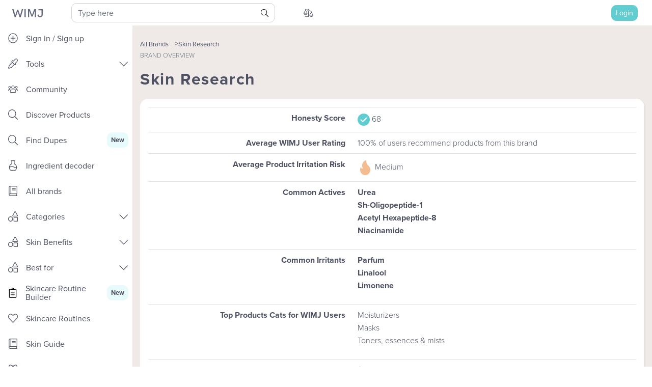

--- FILE ---
content_type: text/html; charset=utf-8
request_url: https://whatsinmyjar.com/brand/skin-research
body_size: 56038
content:
<!doctype html>
<html data-n-head-ssr lang="en" data-n-head="%7B%22lang%22:%7B%22ssr%22:%22en%22%7D%7D">
  <head >
    <title>Skin Research - WIMJ</title><meta data-n-head="ssr" name="p:domain_verify" content="38ad18b4771fd93ca2dd79b675eeeab8"><meta data-n-head="ssr" name="facebook-domain-verification" content="4k7bmhkc01rgej7m908ijf6m8yr42d"><meta data-n-head="ssr" charset="utf-8"><meta data-n-head="ssr" name="viewport" content="width=device-width, initial-scale=1, maximum-scale=1, shrink-to-fit=no"><meta data-n-head="ssr" data-hid="og:site_name" name="og:site_name" content="What&#x27;s in my jar"><meta data-n-head="ssr" data-hid="og:title" name="og:title" content="Skin Research on What&#x27;s in my jar"><meta data-n-head="ssr" data-hid="og:description" name="og:description" content="Explore all products from Skin Research on What&#x27;s in my jar!"><meta data-n-head="ssr" data-hid="description" name="description" content="Explore all products from Skin Research on What&#x27;s in my jar!"><link rel="icon" type="image/x-icon" href="/favicon.ico?v=2"><link rel="preconnect" href="https://use.typekit.net"><link rel="preload" as="style" href="https://use.typekit.net/mri4zis.css"><link rel="stylesheet" href="https://use.typekit.net/mri4zis.css" media="print" onload="this.media=&#x27;all&#x27;"><link data-n-head="ssr" rel="canonical" href="https://whatsinmyjar.com/brand/skin-research"><style data-vue-ssr-id="7c50f6a8:0 5f5da7db:0 6e7ee307:0 053a58b6:0 023b7e75:0 4a9f6de3:0 0b8f0b8b:0 1dac64a2:0 0111d7b2:0 0579e9fa:0 cdd139c8:0 398e5980:0 024a5b94:0 ace1079e:0 4c01182f:0 12baa0ec:0 47e52144:0 3f85629b:0 960f900e:0">.carousel-indicators{top:100%}/*!
 * Bootstrap v4.4.1 (https://getbootstrap.com/)
 * Copyright 2011-2019 The Bootstrap Authors
 * Copyright 2011-2019 Twitter, Inc.
 * Licensed under MIT (https://github.com/twbs/bootstrap/blob/master/LICENSE)
 */:root{--blue:#007bff;--indigo:#6610f2;--purple:#8290e1;--pink:#e83e8c;--red:#dc3545;--orange:#fd7e14;--yellow:#ffc107;--green:#8dce91;--teal:#20c997;--cyan:#17a2b8;--white:#fff;--gray:#6c757d;--gray-dark:#343a40;--primary:#62cdd0;--secondary:#ffb87b;--danger:#ee81a2;--action:#18a0fb;--breakpoint-xs:0;--breakpoint-md:768px;--font-family-sans-serif:-apple-system,BlinkMacSystemFont,"Segoe UI",Roboto,"Helvetica Neue",Arial,"Noto Sans","Liberation Sans",sans-serif,"Apple Color Emoji","Segoe UI Emoji","Segoe UI Symbol","Noto Color Emoji";--font-family-monospace:SFMono-Regular,Menlo,Monaco,Consolas,"Liberation Mono","Courier New",monospace}*,:after,:before{box-sizing:border-box}html{font-family:sans-serif;line-height:1.15;-webkit-text-size-adjust:100%;-webkit-tap-highlight-color:rgba(0,0,0,0)}article,aside,figcaption,figure,footer,header,hgroup,main,nav,section{display:block}body{margin:0;font-family:-apple-system,BlinkMacSystemFont,"Segoe UI",Roboto,"Helvetica Neue",Arial,"Noto Sans","Liberation Sans",sans-serif,"Apple Color Emoji","Segoe UI Emoji","Segoe UI Symbol","Noto Color Emoji";font-size:1rem;line-height:1.5;text-align:left;background-color:#fff}[tabindex="-1"]:focus:not(.focus-visible),[tabindex="-1"]:focus:not(:focus-visible){outline:0!important}hr{box-sizing:content-box;height:0;overflow:visible}h1,h2,h3,h4,h5,h6{margin-top:0;margin-bottom:.5rem}p{margin-top:0}abbr[data-original-title],abbr[title]{text-decoration:underline;-webkit-text-decoration:underline dotted;text-decoration:underline dotted;cursor:help;border-bottom:0;-webkit-text-decoration-skip-ink:none;text-decoration-skip-ink:none}address{font-style:normal;line-height:inherit}address,dl,ol,ul{margin-bottom:1rem}dl,ol,ul{margin-top:0}ol ol,ol ul,ul ol,ul ul{margin-bottom:0}dt{font-weight:700}dd{margin-bottom:.5rem;margin-left:0}blockquote{margin:0 0 1rem}b,strong{font-weight:bolder}small{font-size:80%}sub,sup{position:relative;font-size:75%;line-height:0;vertical-align:baseline}sub{bottom:-.25em}sup{top:-.5em}a{color:#4858a1;text-decoration:none;background-color:transparent}a:hover{color:#303b6c;text-decoration:underline}a:not([href]):not([class]),a:not([href]):not([class]):hover{color:inherit;text-decoration:none}code,kbd,pre,samp{font-family:SFMono-Regular,Menlo,Monaco,Consolas,"Liberation Mono","Courier New",monospace;font-size:1em}pre{margin-top:0;margin-bottom:1rem;overflow:auto;-ms-overflow-style:scrollbar}figure{margin:0 0 1rem}img{border-style:none}img,svg{vertical-align:middle}svg{overflow:hidden}table{border-collapse:collapse}caption{padding-top:.75rem;padding-bottom:.75rem;color:#6c757d;text-align:left;caption-side:bottom}th{text-align:inherit;text-align:-webkit-match-parent}label{display:inline-block;margin-bottom:.5rem}button{border-radius:0}button:focus:not(.focus-visible),button:focus:not(:focus-visible){outline:0}button,input,optgroup,select,textarea{margin:0;font-family:inherit;font-size:inherit;line-height:inherit}button,input{overflow:visible}button,select{text-transform:none}[role=button]{cursor:pointer}select{word-wrap:normal}[type=button],[type=reset],[type=submit],button{-webkit-appearance:button}[type=button]:not(:disabled),[type=reset]:not(:disabled),[type=submit]:not(:disabled),button:not(:disabled){cursor:pointer}[type=button]::-moz-focus-inner,[type=reset]::-moz-focus-inner,[type=submit]::-moz-focus-inner,button::-moz-focus-inner{padding:0;border-style:none}input[type=checkbox],input[type=radio]{box-sizing:border-box;padding:0}textarea{overflow:auto;resize:vertical}fieldset{min-width:0;padding:0;margin:0;border:0}legend{display:block;width:100%;max-width:100%;padding:0;margin-bottom:.5rem;font-size:1.5rem;line-height:inherit;color:inherit;white-space:normal}progress{vertical-align:baseline}[type=number]::-webkit-inner-spin-button,[type=number]::-webkit-outer-spin-button{height:auto}[type=search]{outline-offset:-2px;-webkit-appearance:none}[type=search]::-webkit-search-decoration{-webkit-appearance:none}::-webkit-file-upload-button{font:inherit;-webkit-appearance:button}output{display:inline-block}summary{display:list-item;cursor:pointer}template{display:none}[hidden]{display:none!important}.h1,.h2,.h3,.h4,.h5,.h6,h1,h2,h3,h4,h5,h6{margin-bottom:.5rem;font-weight:500;line-height:1.2}.h1,h1{font-size:2.5rem}.h2,h2{font-size:2rem}.h3,h3{font-size:1.75rem}.h4,h4{font-size:1.5rem}.h5,h5{font-size:1.25rem}.h6,h6{font-size:1rem}.lead{font-size:1.25rem;font-weight:300}.display-1{font-size:6rem}.display-1,.display-2{font-weight:300;line-height:1.2}.display-2{font-size:5.5rem}.display-3{font-size:4.5rem}.display-3,.display-4{font-weight:300;line-height:1.2}.display-4{font-size:3.5rem}hr{margin-top:1rem;margin-bottom:1rem;border:0;border-top:1px solid rgba(0,0,0,.1)}.small,small{font-size:80%;font-weight:400}.mark,mark{padding:.2em;background-color:#fcf8e3}.list-inline,.list-unstyled{padding-left:0;list-style:none}.list-inline-item{display:inline-block}.list-inline-item:not(:last-child){margin-right:.5rem}.initialism{font-size:90%;text-transform:uppercase}.blockquote{margin-bottom:1rem;font-size:1.25rem}.blockquote-footer{display:block;font-size:80%;color:#6c757d}.blockquote-footer:before{content:"\2014\00A0"}.img-fluid,.img-thumbnail{max-width:100%;height:auto}.img-thumbnail{padding:.25rem;background-color:#fff;border:1px solid #dee2e6;border-radius:.6rem}.figure{display:inline-block}.figure-img{margin-bottom:.5rem;line-height:1}.figure-caption{font-size:90%;color:#6c757d}code{font-size:87.5%;color:#e83e8c;word-wrap:break-word}a>code{color:inherit}kbd{padding:.2rem .4rem;font-size:87.5%;color:#fff;background-color:#212529;border-radius:.2rem}kbd kbd{padding:0;font-size:100%;font-weight:700}pre{display:block;font-size:87.5%;color:#212529}pre code{font-size:inherit;color:inherit;word-break:normal}.pre-scrollable{max-height:340px;overflow-y:scroll}.container,.container-fluid,.container-lg,.container-md,.container-sm,.container-xl{width:100%;padding-right:15px;padding-left:15px;margin-right:auto;margin-left:auto}.container,.container-md{max-width:540px}@media (min-width:768px){.container,.container-md{max-width:720px}}.container,.container-md{max-width:960px;max-width:1140px}.row{display:flex;flex-wrap:wrap;margin-right:-15px;margin-left:-15px}.no-gutters{margin-right:0;margin-left:0}.no-gutters>.col,.no-gutters>[class*=col-]{padding-right:0;padding-left:0}.col,.col-1,.col-2,.col-3,.col-4,.col-5,.col-6,.col-7,.col-8,.col-9,.col-10,.col-11,.col-12,.col-auto,.col-md,.col-md-1,.col-md-2,.col-md-3,.col-md-4,.col-md-5,.col-md-6,.col-md-7,.col-md-8,.col-md-9,.col-md-10,.col-md-11,.col-md-12,.col-md-auto{position:relative;width:100%;padding-right:15px;padding-left:15px}.col{flex-basis:0;flex-grow:1;max-width:100%}.row-cols-1>*{flex:0 0 100%;max-width:100%}.row-cols-2>*{flex:0 0 50%;max-width:50%}.row-cols-3>*{flex:0 0 33.33333%;max-width:33.33333%}.row-cols-4>*{flex:0 0 25%;max-width:25%}.row-cols-5>*{flex:0 0 20%;max-width:20%}.row-cols-6>*{flex:0 0 16.66667%;max-width:16.66667%}.col-auto{flex:0 0 auto;width:auto;max-width:100%}.col-1{flex:0 0 8.33333%;max-width:8.33333%}.col-2{flex:0 0 16.66667%;max-width:16.66667%}.col-3{flex:0 0 25%;max-width:25%}.col-4{flex:0 0 33.33333%;max-width:33.33333%}.col-5{flex:0 0 41.66667%;max-width:41.66667%}.col-6{flex:0 0 50%;max-width:50%}.col-7{flex:0 0 58.33333%;max-width:58.33333%}.col-8{flex:0 0 66.66667%;max-width:66.66667%}.col-9{flex:0 0 75%;max-width:75%}.col-10{flex:0 0 83.33333%;max-width:83.33333%}.col-11{flex:0 0 91.66667%;max-width:91.66667%}.col-12{flex:0 0 100%;max-width:100%}.order-first{order:-1}.order-last{order:13}.order-0{order:0}.order-1{order:1}.order-2{order:2}.order-3{order:3}.order-4{order:4}.order-5{order:5}.order-6{order:6}.order-7{order:7}.order-8{order:8}.order-9{order:9}.order-10{order:10}.order-11{order:11}.order-12{order:12}.offset-1{margin-left:8.33333%}.offset-2{margin-left:16.66667%}.offset-3{margin-left:25%}.offset-4{margin-left:33.33333%}.offset-5{margin-left:41.66667%}.offset-6{margin-left:50%}.offset-7{margin-left:58.33333%}.offset-8{margin-left:66.66667%}.offset-9{margin-left:75%}.offset-10{margin-left:83.33333%}.offset-11{margin-left:91.66667%}@media (min-width:768px){.col-md{flex-basis:0;flex-grow:1;max-width:100%}.row-cols-md-1>*{flex:0 0 100%;max-width:100%}.row-cols-md-2>*{flex:0 0 50%;max-width:50%}.row-cols-md-3>*{flex:0 0 33.33333%;max-width:33.33333%}.row-cols-md-4>*{flex:0 0 25%;max-width:25%}.row-cols-md-5>*{flex:0 0 20%;max-width:20%}.row-cols-md-6>*{flex:0 0 16.66667%;max-width:16.66667%}.col-md-auto{flex:0 0 auto;width:auto;max-width:100%}.col-md-1{flex:0 0 8.33333%;max-width:8.33333%}.col-md-2{flex:0 0 16.66667%;max-width:16.66667%}.col-md-3{flex:0 0 25%;max-width:25%}.col-md-4{flex:0 0 33.33333%;max-width:33.33333%}.col-md-5{flex:0 0 41.66667%;max-width:41.66667%}.col-md-6{flex:0 0 50%;max-width:50%}.col-md-7{flex:0 0 58.33333%;max-width:58.33333%}.col-md-8{flex:0 0 66.66667%;max-width:66.66667%}.col-md-9{flex:0 0 75%;max-width:75%}.col-md-10{flex:0 0 83.33333%;max-width:83.33333%}.col-md-11{flex:0 0 91.66667%;max-width:91.66667%}.col-md-12{flex:0 0 100%;max-width:100%}.order-md-first{order:-1}.order-md-last{order:13}.order-md-0{order:0}.order-md-1{order:1}.order-md-2{order:2}.order-md-3{order:3}.order-md-4{order:4}.order-md-5{order:5}.order-md-6{order:6}.order-md-7{order:7}.order-md-8{order:8}.order-md-9{order:9}.order-md-10{order:10}.order-md-11{order:11}.order-md-12{order:12}.offset-md-0{margin-left:0}.offset-md-1{margin-left:8.33333%}.offset-md-2{margin-left:16.66667%}.offset-md-3{margin-left:25%}.offset-md-4{margin-left:33.33333%}.offset-md-5{margin-left:41.66667%}.offset-md-6{margin-left:50%}.offset-md-7{margin-left:58.33333%}.offset-md-8{margin-left:66.66667%}.offset-md-9{margin-left:75%}.offset-md-10{margin-left:83.33333%}.offset-md-11{margin-left:91.66667%}}.table{width:100%;margin-bottom:1rem;color:#4d5162}.table td,.table th{padding:.75rem;vertical-align:top;border-top:1px solid #dee2e6}.table thead th{vertical-align:bottom;border-bottom:2px solid #dee2e6}.table tbody+tbody{border-top:2px solid #dee2e6}.table-sm td,.table-sm th{padding:.3rem}.table-bordered,.table-bordered td,.table-bordered th{border:1px solid #dee2e6}.table-bordered thead td,.table-bordered thead th{border-bottom-width:2px}.table-borderless tbody+tbody,.table-borderless td,.table-borderless th,.table-borderless thead th{border:0}.table-striped tbody tr:nth-of-type(odd){background-color:rgba(0,0,0,.05)}.table-hover tbody tr:hover{color:#4d5162;background-color:rgba(0,0,0,.075)}.table-primary,.table-primary>td,.table-primary>th{background-color:#d3f1f2}.table-primary tbody+tbody,.table-primary td,.table-primary th,.table-primary thead th{border-color:#ade5e7}.table-hover .table-primary:hover,.table-hover .table-primary:hover>td,.table-hover .table-primary:hover>th{background-color:#bfebec}.table-secondary,.table-secondary>td,.table-secondary>th{background-color:#ffebda}.table-secondary tbody+tbody,.table-secondary td,.table-secondary th,.table-secondary thead th{border-color:#ffdaba}.table-hover .table-secondary:hover,.table-hover .table-secondary:hover>td,.table-hover .table-secondary:hover>th{background-color:#ffddc1}.table-danger,.table-danger>td,.table-danger>th{background-color:#fadce5}.table-danger tbody+tbody,.table-danger td,.table-danger th,.table-danger thead th{border-color:#f6bdcf}.table-hover .table-danger:hover,.table-hover .table-danger:hover>td,.table-hover .table-danger:hover>th{background-color:#f7c6d4}.table-action,.table-action>td,.table-action>th{background-color:#bee4fe}.table-action tbody+tbody,.table-action td,.table-action th,.table-action thead th{border-color:#87cefd}.table-hover .table-action:hover,.table-hover .table-action:hover>td,.table-hover .table-action:hover>th{background-color:#a5dafe}.table-active,.table-active>td,.table-active>th,.table-hover .table-active:hover,.table-hover .table-active:hover>td,.table-hover .table-active:hover>th{background-color:rgba(0,0,0,.075)}.table .thead-dark th{color:#fff;background-color:#343a40;border-color:#454d55}.table .thead-light th{color:#495057;background-color:#e9ecef;border-color:#dee2e6}.table-dark{color:#fff;background-color:#343a40}.table-dark td,.table-dark th,.table-dark thead th{border-color:#454d55}.table-dark.table-bordered{border:0}.table-dark.table-striped tbody tr:nth-of-type(odd){background-color:hsla(0,0%,100%,.05)}.table-dark.table-hover tbody tr:hover{color:#fff;background-color:hsla(0,0%,100%,.075)}@media (max-width:767.98px){.table-responsive-md{display:block;width:100%;overflow-x:auto;-webkit-overflow-scrolling:touch}.table-responsive-md>.table-bordered{border:0}}.table-responsive{display:block;width:100%;overflow-x:auto;-webkit-overflow-scrolling:touch}.table-responsive>.table-bordered{border:0}.form-control{display:block;width:100%;height:calc(1.5em + .75rem + 2px);padding:.375rem .75rem;font-size:1rem;font-weight:400;line-height:1.5;color:#495057;background-color:#fff;background-clip:padding-box;border:1px solid #ced4da;border-radius:10px;transition:border-color .15s ease-in-out,box-shadow .15s ease-in-out}@media (prefers-reduced-motion:reduce){.form-control{transition:none}}.form-control::-ms-expand{background-color:transparent;border:0}.form-control:focus{color:#495057;background-color:#fff;border-color:#c4eced;outline:0;box-shadow:0 0 0 .2rem rgba(98,205,208,.25)}.form-control::-moz-placeholder{color:#6c757d;opacity:1}.form-control:-ms-input-placeholder{color:#6c757d;opacity:1}.form-control::placeholder{color:#6c757d;opacity:1}.form-control:disabled,.form-control[readonly]{background-color:#e9ecef;opacity:1}input[type=date].form-control,input[type=datetime-local].form-control,input[type=month].form-control,input[type=time].form-control{-webkit-appearance:none;-moz-appearance:none;appearance:none}select.form-control:-moz-focusring{color:transparent;text-shadow:0 0 0 #495057}select.form-control:focus::-ms-value{color:#495057;background-color:#fff}.form-control-file,.form-control-range{display:block;width:100%}.col-form-label{padding-top:calc(.375rem + 1px);padding-bottom:calc(.375rem + 1px);margin-bottom:0;font-size:inherit;line-height:1.5}.col-form-label-lg{padding-top:calc(.5rem + 1px);padding-bottom:calc(.5rem + 1px);font-size:1rem;line-height:1.5}.col-form-label-sm{padding-top:calc(.25rem + 1px);padding-bottom:calc(.25rem + 1px);font-size:.875rem;line-height:1.5}.form-control-plaintext{display:block;width:100%;padding:.375rem 0;margin-bottom:0;font-size:1rem;line-height:1.5;color:#4d5162;background-color:transparent;border:solid transparent;border-width:1px 0}.form-control-plaintext.form-control-lg,.form-control-plaintext.form-control-sm{padding-right:0;padding-left:0}.form-control-sm{height:calc(1.5em + .5rem + 2px);padding:.25rem .5rem;font-size:.875rem}.form-control-lg,.form-control-sm{line-height:1.5;border-radius:.5rem}.form-control-lg{height:calc(1.5em + 1rem + 2px);padding:.5rem 1rem;font-size:1rem}select.form-control[multiple],select.form-control[size],textarea.form-control{height:auto}.form-group{margin-bottom:1rem}.form-text{display:block;margin-top:.25rem}.form-row{display:flex;flex-wrap:wrap;margin-right:-5px;margin-left:-5px}.form-row>.col,.form-row>[class*=col-]{padding-right:5px;padding-left:5px}.form-check{position:relative;display:block;padding-left:1.25rem}.form-check-input{position:absolute;margin-top:.3rem;margin-left:-1.25rem}.form-check-input:disabled~.form-check-label,.form-check-input[disabled]~.form-check-label{color:#6c757d}.form-check-label{margin-bottom:0}.form-check-inline{display:inline-flex;align-items:center;padding-left:0;margin-right:.75rem}.form-check-inline .form-check-input{position:static;margin-top:0;margin-right:.3125rem;margin-left:0}.valid-feedback{display:none;width:100%;margin-top:.25rem;font-size:80%;color:#62cdd0}.valid-tooltip{position:absolute;top:100%;left:0;z-index:5;display:none;max-width:100%;padding:.25rem .5rem;margin-top:.1rem;font-size:.875rem;line-height:1.5;color:#212529;background-color:rgba(98,205,208,.9);border-radius:.6rem}.form-row>.col>.valid-tooltip,.form-row>[class*=col-]>.valid-tooltip{left:5px}.is-valid~.valid-feedback,.is-valid~.valid-tooltip,.was-validated :valid~.valid-feedback,.was-validated :valid~.valid-tooltip{display:block}.form-control.is-valid,.was-validated .form-control:valid{border-color:#62cdd0;padding-right:calc(1.5em + .75rem)!important;background-image:url("data:image/svg+xml;charset=utf-8,%3Csvg xmlns='http://www.w3.org/2000/svg' width='8' height='8'%3E%3Cpath fill='%2362CDD0' d='M2.3 6.73L.6 4.53c-.4-1.04.46-1.4 1.1-.8l1.1 1.4 3.4-3.8c.6-.63 1.6-.27 1.2.7l-4 4.6c-.43.5-.8.4-1.1.1z'/%3E%3C/svg%3E");background-repeat:no-repeat;background-position:right calc(.375em + .1875rem) center;background-size:calc(.75em + .375rem) calc(.75em + .375rem)}.form-control.is-valid:focus,.was-validated .form-control:valid:focus{border-color:#62cdd0;box-shadow:0 0 0 .2rem rgba(98,205,208,.25)}.was-validated select.form-control:valid,select.form-control.is-valid{padding-right:3rem!important;background-position:right 1.5rem center}.was-validated textarea.form-control:valid,textarea.form-control.is-valid{padding-right:calc(1.5em + .75rem);background-position:top calc(.375em + .1875rem) right calc(.375em + .1875rem)}.custom-select.is-valid,.was-validated .custom-select:valid{border-color:#62cdd0;padding-right:calc(.75em + 2.3125rem)!important;background:url("data:image/svg+xml;charset=utf-8,%3Csvg xmlns='http://www.w3.org/2000/svg' width='4' height='5'%3E%3Cpath fill='%23343a40' d='M2 0L0 2h4zm0 5L0 3h4z'/%3E%3C/svg%3E") right .75rem center/8px 10px no-repeat,#fff url("data:image/svg+xml;charset=utf-8,%3Csvg xmlns='http://www.w3.org/2000/svg' width='8' height='8'%3E%3Cpath fill='%2362CDD0' d='M2.3 6.73L.6 4.53c-.4-1.04.46-1.4 1.1-.8l1.1 1.4 3.4-3.8c.6-.63 1.6-.27 1.2.7l-4 4.6c-.43.5-.8.4-1.1.1z'/%3E%3C/svg%3E") center right 1.75rem/calc(.75em + .375rem) calc(.75em + .375rem) no-repeat}.custom-select.is-valid:focus,.was-validated .custom-select:valid:focus{border-color:#62cdd0;box-shadow:0 0 0 .2rem rgba(98,205,208,.25)}.form-check-input.is-valid~.form-check-label,.was-validated .form-check-input:valid~.form-check-label{color:#62cdd0}.form-check-input.is-valid~.valid-feedback,.form-check-input.is-valid~.valid-tooltip,.was-validated .form-check-input:valid~.valid-feedback,.was-validated .form-check-input:valid~.valid-tooltip{display:block}.custom-control-input.is-valid~.custom-control-label,.was-validated .custom-control-input:valid~.custom-control-label{color:#62cdd0}.custom-control-input.is-valid~.custom-control-label:before,.was-validated .custom-control-input:valid~.custom-control-label:before{border-color:#62cdd0}.custom-control-input.is-valid:checked~.custom-control-label:before,.was-validated .custom-control-input:valid:checked~.custom-control-label:before{border-color:#89dadc;background-color:#89dadc}.custom-control-input.is-valid:focus~.custom-control-label:before,.was-validated .custom-control-input:valid:focus~.custom-control-label:before{box-shadow:0 0 0 .2rem rgba(98,205,208,.25)}.custom-control-input.is-valid:focus:not(:checked)~.custom-control-label:before,.custom-file-input.is-valid~.custom-file-label,.was-validated .custom-control-input:valid:focus:not(:checked)~.custom-control-label:before,.was-validated .custom-file-input:valid~.custom-file-label{border-color:#62cdd0}.custom-file-input.is-valid:focus~.custom-file-label,.was-validated .custom-file-input:valid:focus~.custom-file-label{border-color:#62cdd0;box-shadow:0 0 0 .2rem rgba(98,205,208,.25)}.invalid-feedback{display:none;width:100%;margin-top:.25rem;font-size:80%;color:#ee81a2}.invalid-tooltip{position:absolute;top:100%;left:0;z-index:5;display:none;max-width:100%;padding:.25rem .5rem;margin-top:.1rem;font-size:.875rem;line-height:1.5;color:#212529;background-color:rgba(238,129,162,.9);border-radius:.6rem}.form-row>.col>.invalid-tooltip,.form-row>[class*=col-]>.invalid-tooltip{left:5px}.is-invalid~.invalid-feedback,.is-invalid~.invalid-tooltip,.was-validated :invalid~.invalid-feedback,.was-validated :invalid~.invalid-tooltip{display:block}.form-control.is-invalid,.was-validated .form-control:invalid{border-color:#ee81a2;padding-right:calc(1.5em + .75rem)!important;background-image:url("data:image/svg+xml;charset=utf-8,%3Csvg xmlns='http://www.w3.org/2000/svg' width='12' height='12' fill='none' stroke='%23EE81A2'%3E%3Ccircle cx='6' cy='6' r='4.5'/%3E%3Cpath stroke-linejoin='round' d='M5.8 3.6h.4L6 6.5z'/%3E%3Ccircle cx='6' cy='8.2' r='.6' fill='%23EE81A2' stroke='none'/%3E%3C/svg%3E");background-repeat:no-repeat;background-position:right calc(.375em + .1875rem) center;background-size:calc(.75em + .375rem) calc(.75em + .375rem)}.form-control.is-invalid:focus,.was-validated .form-control:invalid:focus{border-color:#ee81a2;box-shadow:0 0 0 .2rem rgba(238,129,162,.25)}.was-validated select.form-control:invalid,select.form-control.is-invalid{padding-right:3rem!important;background-position:right 1.5rem center}.was-validated textarea.form-control:invalid,textarea.form-control.is-invalid{padding-right:calc(1.5em + .75rem);background-position:top calc(.375em + .1875rem) right calc(.375em + .1875rem)}.custom-select.is-invalid,.was-validated .custom-select:invalid{border-color:#ee81a2;padding-right:calc(.75em + 2.3125rem)!important;background:url("data:image/svg+xml;charset=utf-8,%3Csvg xmlns='http://www.w3.org/2000/svg' width='4' height='5'%3E%3Cpath fill='%23343a40' d='M2 0L0 2h4zm0 5L0 3h4z'/%3E%3C/svg%3E") right .75rem center/8px 10px no-repeat,#fff url("data:image/svg+xml;charset=utf-8,%3Csvg xmlns='http://www.w3.org/2000/svg' width='12' height='12' fill='none' stroke='%23EE81A2'%3E%3Ccircle cx='6' cy='6' r='4.5'/%3E%3Cpath stroke-linejoin='round' d='M5.8 3.6h.4L6 6.5z'/%3E%3Ccircle cx='6' cy='8.2' r='.6' fill='%23EE81A2' stroke='none'/%3E%3C/svg%3E") center right 1.75rem/calc(.75em + .375rem) calc(.75em + .375rem) no-repeat}.custom-select.is-invalid:focus,.was-validated .custom-select:invalid:focus{border-color:#ee81a2;box-shadow:0 0 0 .2rem rgba(238,129,162,.25)}.form-check-input.is-invalid~.form-check-label,.was-validated .form-check-input:invalid~.form-check-label{color:#ee81a2}.form-check-input.is-invalid~.invalid-feedback,.form-check-input.is-invalid~.invalid-tooltip,.was-validated .form-check-input:invalid~.invalid-feedback,.was-validated .form-check-input:invalid~.invalid-tooltip{display:block}.custom-control-input.is-invalid~.custom-control-label,.was-validated .custom-control-input:invalid~.custom-control-label{color:#ee81a2}.custom-control-input.is-invalid~.custom-control-label:before,.was-validated .custom-control-input:invalid~.custom-control-label:before{border-color:#ee81a2}.custom-control-input.is-invalid:checked~.custom-control-label:before,.was-validated .custom-control-input:invalid:checked~.custom-control-label:before{border-color:#f4aec3;background-color:#f4aec3}.custom-control-input.is-invalid:focus~.custom-control-label:before,.was-validated .custom-control-input:invalid:focus~.custom-control-label:before{box-shadow:0 0 0 .2rem rgba(238,129,162,.25)}.custom-control-input.is-invalid:focus:not(:checked)~.custom-control-label:before,.custom-file-input.is-invalid~.custom-file-label,.was-validated .custom-control-input:invalid:focus:not(:checked)~.custom-control-label:before,.was-validated .custom-file-input:invalid~.custom-file-label{border-color:#ee81a2}.custom-file-input.is-invalid:focus~.custom-file-label,.was-validated .custom-file-input:invalid:focus~.custom-file-label{border-color:#ee81a2;box-shadow:0 0 0 .2rem rgba(238,129,162,.25)}.form-inline{display:flex;flex-flow:row wrap;align-items:center}.form-inline .form-check{width:100%}.form-inline label{justify-content:center}.form-inline .form-group,.form-inline label{display:flex;align-items:center;margin-bottom:0}.form-inline .form-group{flex:0 0 auto;flex-flow:row wrap}.form-inline .form-control{display:inline-block;width:auto;vertical-align:middle}.form-inline .form-control-plaintext{display:inline-block}.form-inline .custom-select,.form-inline .input-group{width:auto}.form-inline .form-check{display:flex;align-items:center;justify-content:center;width:auto;padding-left:0}.form-inline .form-check-input{position:relative;flex-shrink:0;margin-top:0;margin-right:.25rem;margin-left:0}.form-inline .custom-control{align-items:center;justify-content:center}.form-inline .custom-control-label{margin-bottom:0}.btn{display:inline-block;font-weight:400;color:#4d5162;text-align:center;vertical-align:middle;-webkit-user-select:none;-moz-user-select:none;-ms-user-select:none;user-select:none;background-color:transparent;border:1px solid transparent;padding:.375rem .75rem;font-size:1rem;line-height:1.5;border-radius:1rem;transition:color .15s ease-in-out,background-color .15s ease-in-out,border-color .15s ease-in-out,box-shadow .15s ease-in-out}@media (prefers-reduced-motion:reduce){.btn{transition:none}}.btn:hover{color:#4d5162;text-decoration:none}.btn.focus,.btn:focus{outline:0;box-shadow:0 0 0 .2rem rgba(98,205,208,.25)}.btn.disabled,.btn:disabled{opacity:.65}.btn:not(:disabled):not(.disabled){cursor:pointer}a.btn.disabled,fieldset:disabled a.btn{pointer-events:none}.btn-primary{color:#212529;background-color:#62cdd0;border-color:#62cdd0}.btn-primary.focus,.btn-primary:focus,.btn-primary:hover{color:#212529;background-color:#45c4c7;border-color:#3bc1c4}.btn-primary.focus,.btn-primary:focus{box-shadow:0 0 0 .2rem rgba(88,180,183,.5)}.btn-primary.disabled,.btn-primary:disabled{color:#212529;background-color:#62cdd0;border-color:#62cdd0}.btn-primary:not(:disabled):not(.disabled).active,.btn-primary:not(:disabled):not(.disabled):active,.show>.btn-primary.dropdown-toggle{color:#212529;background-color:#3bc1c4;border-color:#38b7ba}.btn-primary:not(:disabled):not(.disabled).active:focus,.btn-primary:not(:disabled):not(.disabled):active:focus,.show>.btn-primary.dropdown-toggle:focus{box-shadow:0 0 0 .2rem rgba(88,180,183,.5)}.btn-secondary{color:#212529;background-color:#ffb87b;border-color:#ffb87b}.btn-secondary.focus,.btn-secondary:focus,.btn-secondary:hover{color:#212529;background-color:#ffa355;border-color:#ff9d48}.btn-secondary.focus,.btn-secondary:focus{box-shadow:0 0 0 .2rem rgba(222,162,111,.5)}.btn-secondary.disabled,.btn-secondary:disabled{color:#212529;background-color:#ffb87b;border-color:#ffb87b}.btn-secondary:not(:disabled):not(.disabled).active,.btn-secondary:not(:disabled):not(.disabled):active,.show>.btn-secondary.dropdown-toggle{color:#212529;background-color:#ff9d48;border-color:#ff963b}.btn-secondary:not(:disabled):not(.disabled).active:focus,.btn-secondary:not(:disabled):not(.disabled):active:focus,.show>.btn-secondary.dropdown-toggle:focus{box-shadow:0 0 0 .2rem rgba(222,162,111,.5)}.btn-danger{color:#212529;background-color:#ee81a2;border-color:#ee81a2}.btn-danger.focus,.btn-danger:focus,.btn-danger:hover{color:#fff;background-color:#e95f89;border-color:#e85481}.btn-danger.focus,.btn-danger:focus{box-shadow:0 0 0 .2rem rgba(207,115,144,.5)}.btn-danger.disabled,.btn-danger:disabled{color:#212529;background-color:#ee81a2;border-color:#ee81a2}.btn-danger:not(:disabled):not(.disabled).active,.btn-danger:not(:disabled):not(.disabled):active,.show>.btn-danger.dropdown-toggle{color:#fff;background-color:#e85481;border-color:#e64979}.btn-danger:not(:disabled):not(.disabled).active:focus,.btn-danger:not(:disabled):not(.disabled):active:focus,.show>.btn-danger.dropdown-toggle:focus{box-shadow:0 0 0 .2rem rgba(207,115,144,.5)}.btn-action{color:#fff;background-color:#18a0fb;border-color:#18a0fb}.btn-action.focus,.btn-action:focus,.btn-action:hover{color:#fff;background-color:#048de9;border-color:#0485dc}.btn-action.focus,.btn-action:focus{box-shadow:0 0 0 .2rem rgba(59,174,252,.5)}.btn-action.disabled,.btn-action:disabled{color:#fff;background-color:#18a0fb;border-color:#18a0fb}.btn-action:not(:disabled):not(.disabled).active,.btn-action:not(:disabled):not(.disabled):active,.show>.btn-action.dropdown-toggle{color:#fff;background-color:#0485dc;border-color:#047ed0}.btn-action:not(:disabled):not(.disabled).active:focus,.btn-action:not(:disabled):not(.disabled):active:focus,.show>.btn-action.dropdown-toggle:focus{box-shadow:0 0 0 .2rem rgba(59,174,252,.5)}.btn-outline-primary{color:#62cdd0;border-color:#62cdd0}.btn-outline-primary:hover{color:#212529;background-color:#62cdd0;border-color:#62cdd0}.btn-outline-primary.focus,.btn-outline-primary:focus{box-shadow:0 0 0 .2rem rgba(98,205,208,.5)}.btn-outline-primary.disabled,.btn-outline-primary:disabled{color:#62cdd0;background-color:transparent}.btn-outline-primary:not(:disabled):not(.disabled).active,.btn-outline-primary:not(:disabled):not(.disabled):active,.show>.btn-outline-primary.dropdown-toggle{color:#212529;background-color:#62cdd0;border-color:#62cdd0}.btn-outline-primary:not(:disabled):not(.disabled).active:focus,.btn-outline-primary:not(:disabled):not(.disabled):active:focus,.show>.btn-outline-primary.dropdown-toggle:focus{box-shadow:0 0 0 .2rem rgba(98,205,208,.5)}.btn-outline-secondary{color:#ffb87b;border-color:#ffb87b}.btn-outline-secondary:hover{color:#212529;background-color:#ffb87b;border-color:#ffb87b}.btn-outline-secondary.focus,.btn-outline-secondary:focus{box-shadow:0 0 0 .2rem rgba(255,184,123,.5)}.btn-outline-secondary.disabled,.btn-outline-secondary:disabled{color:#ffb87b;background-color:transparent}.btn-outline-secondary:not(:disabled):not(.disabled).active,.btn-outline-secondary:not(:disabled):not(.disabled):active,.show>.btn-outline-secondary.dropdown-toggle{color:#212529;background-color:#ffb87b;border-color:#ffb87b}.btn-outline-secondary:not(:disabled):not(.disabled).active:focus,.btn-outline-secondary:not(:disabled):not(.disabled):active:focus,.show>.btn-outline-secondary.dropdown-toggle:focus{box-shadow:0 0 0 .2rem rgba(255,184,123,.5)}.btn-outline-danger{color:#ee81a2;border-color:#ee81a2}.btn-outline-danger:hover{color:#212529;background-color:#ee81a2;border-color:#ee81a2}.btn-outline-danger.focus,.btn-outline-danger:focus{box-shadow:0 0 0 .2rem rgba(238,129,162,.5)}.btn-outline-danger.disabled,.btn-outline-danger:disabled{color:#ee81a2;background-color:transparent}.btn-outline-danger:not(:disabled):not(.disabled).active,.btn-outline-danger:not(:disabled):not(.disabled):active,.show>.btn-outline-danger.dropdown-toggle{color:#212529;background-color:#ee81a2;border-color:#ee81a2}.btn-outline-danger:not(:disabled):not(.disabled).active:focus,.btn-outline-danger:not(:disabled):not(.disabled):active:focus,.show>.btn-outline-danger.dropdown-toggle:focus{box-shadow:0 0 0 .2rem rgba(238,129,162,.5)}.btn-outline-action{color:#18a0fb;border-color:#18a0fb}.btn-outline-action:hover{color:#fff;background-color:#18a0fb;border-color:#18a0fb}.btn-outline-action.focus,.btn-outline-action:focus{box-shadow:0 0 0 .2rem rgba(24,160,251,.5)}.btn-outline-action.disabled,.btn-outline-action:disabled{color:#18a0fb;background-color:transparent}.btn-outline-action:not(:disabled):not(.disabled).active,.btn-outline-action:not(:disabled):not(.disabled):active,.show>.btn-outline-action.dropdown-toggle{color:#fff;background-color:#18a0fb;border-color:#18a0fb}.btn-outline-action:not(:disabled):not(.disabled).active:focus,.btn-outline-action:not(:disabled):not(.disabled):active:focus,.show>.btn-outline-action.dropdown-toggle:focus{box-shadow:0 0 0 .2rem rgba(24,160,251,.5)}.btn-link{font-weight:400;color:#4858a1;text-decoration:none}.btn-link:hover{color:#303b6c}.btn-link.focus,.btn-link:focus,.btn-link:hover{text-decoration:underline}.btn-link.disabled,.btn-link:disabled{color:#6c757d;pointer-events:none}.btn-group-lg>.btn,.btn-lg{padding:.5rem 1rem;font-size:1rem;line-height:1.5;border-radius:.3rem}.btn-group-sm>.btn,.btn-sm{padding:.25rem .5rem;font-size:.875rem;line-height:1.5;border-radius:.2rem}.btn-block{display:block;width:100%}.btn-block+.btn-block{margin-top:.5rem}input[type=button].btn-block,input[type=reset].btn-block,input[type=submit].btn-block{width:100%}.fade{transition:opacity .15s linear}@media (prefers-reduced-motion:reduce){.fade{transition:none}}.fade:not(.show){opacity:0}.collapse:not(.show){display:none}.collapsing{position:relative;height:0;overflow:hidden;transition:height .35s ease}@media (prefers-reduced-motion:reduce){.collapsing{transition:none}}.dropdown,.dropleft,.dropright,.dropup{position:relative}.dropdown-toggle{white-space:nowrap}.dropdown-toggle:after{display:inline-block;margin-left:.255em;vertical-align:.255em;content:"";border-top:.3em solid;border-right:.3em solid transparent;border-bottom:0;border-left:.3em solid transparent}.dropdown-toggle:empty:after{margin-left:0}.dropdown-menu{position:absolute;top:100%;left:0;z-index:1000;display:none;float:left;min-width:10rem;padding:.5rem 0;margin:.125rem 0 0;font-size:1rem;color:#4d5162;text-align:left;list-style:none;background-color:#fff;background-clip:padding-box;border:1px solid rgba(0,0,0,.15);border-radius:.6rem}.dropdown-menu-left{right:auto;left:0}.dropdown-menu-right{right:0;left:auto}@media (min-width:768px){.dropdown-menu-md-left{right:auto;left:0}.dropdown-menu-md-right{right:0;left:auto}}.dropup .dropdown-menu{top:auto;bottom:100%;margin-top:0;margin-bottom:.125rem}.dropup .dropdown-toggle:after{display:inline-block;margin-left:.255em;vertical-align:.255em;content:"";border-top:0;border-right:.3em solid transparent;border-bottom:.3em solid;border-left:.3em solid transparent}.dropup .dropdown-toggle:empty:after{margin-left:0}.dropright .dropdown-menu{top:0;right:auto;left:100%;margin-top:0;margin-left:.125rem}.dropright .dropdown-toggle:after{display:inline-block;margin-left:.255em;vertical-align:.255em;content:"";border-top:.3em solid transparent;border-right:0;border-bottom:.3em solid transparent;border-left:.3em solid}.dropright .dropdown-toggle:empty:after{margin-left:0}.dropright .dropdown-toggle:after{vertical-align:0}.dropleft .dropdown-menu{top:0;right:100%;left:auto;margin-top:0;margin-right:.125rem}.dropleft .dropdown-toggle:after{display:inline-block;margin-left:.255em;vertical-align:.255em;content:"";display:none}.dropleft .dropdown-toggle:before{display:inline-block;margin-right:.255em;vertical-align:.255em;content:"";border-top:.3em solid transparent;border-right:.3em solid;border-bottom:.3em solid transparent}.dropleft .dropdown-toggle:empty:after{margin-left:0}.dropleft .dropdown-toggle:before{vertical-align:0}.dropdown-menu[x-placement^=bottom],.dropdown-menu[x-placement^=left],.dropdown-menu[x-placement^=right],.dropdown-menu[x-placement^=top]{right:auto;bottom:auto}.dropdown-divider{height:0;margin:.5rem 0;overflow:hidden;border-top:1px solid #e9ecef}.dropdown-item{display:block;width:100%;padding:.25rem 1.5rem;clear:both;font-weight:400;color:#212529;text-align:inherit;white-space:nowrap;background-color:transparent;border:0}.dropdown-item:focus,.dropdown-item:hover{color:#16181b;text-decoration:none;background-color:#e9ecef}.dropdown-item.active,.dropdown-item:active{color:#fff;text-decoration:none;background-color:#62cdd0}.dropdown-item.disabled,.dropdown-item:disabled{color:#adb5bd;pointer-events:none;background-color:transparent}.dropdown-menu.show{display:block}.dropdown-header{display:block;padding:.5rem 1.5rem;margin-bottom:0;font-size:.875rem;color:#6c757d;white-space:nowrap}.dropdown-item-text{display:block;padding:.25rem 1.5rem;color:#212529}.btn-group,.btn-group-vertical{position:relative;display:inline-flex;vertical-align:middle}.btn-group-vertical>.btn,.btn-group>.btn{position:relative;flex:1 1 auto}.btn-group-vertical>.btn.active,.btn-group-vertical>.btn:active,.btn-group-vertical>.btn:focus,.btn-group-vertical>.btn:hover,.btn-group>.btn.active,.btn-group>.btn:active,.btn-group>.btn:focus,.btn-group>.btn:hover{z-index:1}.btn-toolbar{display:flex;flex-wrap:wrap;justify-content:flex-start}.btn-toolbar .input-group{width:auto}.btn-group>.btn-group:not(:first-child),.btn-group>.btn:not(:first-child){margin-left:-1px}.btn-group>.btn-group:not(:last-child)>.btn,.btn-group>.btn:not(:last-child):not(.dropdown-toggle){border-top-right-radius:0;border-bottom-right-radius:0}.btn-group>.btn-group:not(:first-child)>.btn,.btn-group>.btn:not(:first-child){border-top-left-radius:0;border-bottom-left-radius:0}.dropdown-toggle-split{padding-right:.5625rem;padding-left:.5625rem}.dropdown-toggle-split:after,.dropright .dropdown-toggle-split:after,.dropup .dropdown-toggle-split:after{margin-left:0}.dropleft .dropdown-toggle-split:before{margin-right:0}.btn-group-sm>.btn+.dropdown-toggle-split,.btn-sm+.dropdown-toggle-split{padding-right:.375rem;padding-left:.375rem}.btn-group-lg>.btn+.dropdown-toggle-split,.btn-lg+.dropdown-toggle-split{padding-right:.75rem;padding-left:.75rem}.btn-group-vertical{flex-direction:column;align-items:flex-start;justify-content:center}.btn-group-vertical>.btn,.btn-group-vertical>.btn-group{width:100%}.btn-group-vertical>.btn-group:not(:first-child),.btn-group-vertical>.btn:not(:first-child){margin-top:-1px}.btn-group-vertical>.btn-group:not(:last-child)>.btn,.btn-group-vertical>.btn:not(:last-child):not(.dropdown-toggle){border-bottom-right-radius:0;border-bottom-left-radius:0}.btn-group-vertical>.btn-group:not(:first-child)>.btn,.btn-group-vertical>.btn:not(:first-child){border-top-left-radius:0;border-top-right-radius:0}.btn-group-toggle>.btn,.btn-group-toggle>.btn-group>.btn{margin-bottom:0}.btn-group-toggle>.btn-group>.btn input[type=checkbox],.btn-group-toggle>.btn-group>.btn input[type=radio],.btn-group-toggle>.btn input[type=checkbox],.btn-group-toggle>.btn input[type=radio]{position:absolute;clip:rect(0,0,0,0);pointer-events:none}.input-group{position:relative;display:flex;flex-wrap:wrap;align-items:stretch;width:100%}.input-group>.custom-file,.input-group>.custom-select,.input-group>.form-control,.input-group>.form-control-plaintext{position:relative;flex:1 1 auto;width:1%;min-width:0;margin-bottom:0}.input-group>.custom-file+.custom-file,.input-group>.custom-file+.custom-select,.input-group>.custom-file+.form-control,.input-group>.custom-select+.custom-file,.input-group>.custom-select+.custom-select,.input-group>.custom-select+.form-control,.input-group>.form-control+.custom-file,.input-group>.form-control+.custom-select,.input-group>.form-control+.form-control,.input-group>.form-control-plaintext+.custom-file,.input-group>.form-control-plaintext+.custom-select,.input-group>.form-control-plaintext+.form-control{margin-left:-1px}.input-group>.custom-file .custom-file-input:focus~.custom-file-label,.input-group>.custom-select:focus,.input-group>.form-control:focus{z-index:3}.input-group>.custom-file .custom-file-input:focus{z-index:4}.input-group>.custom-select:not(:first-child),.input-group>.form-control:not(:first-child){border-top-left-radius:0;border-bottom-left-radius:0}.input-group>.custom-file{display:flex;align-items:center}.input-group>.custom-file:not(:last-child) .custom-file-label,.input-group>.custom-file:not(:last-child) .custom-file-label:after{border-top-right-radius:0;border-bottom-right-radius:0}.input-group>.custom-file:not(:first-child) .custom-file-label{border-top-left-radius:0;border-bottom-left-radius:0}.input-group.has-validation>.custom-file:nth-last-child(n+3) .custom-file-label,.input-group.has-validation>.custom-file:nth-last-child(n+3) .custom-file-label:after,.input-group.has-validation>.custom-select:nth-last-child(n+3),.input-group.has-validation>.form-control:nth-last-child(n+3),.input-group:not(.has-validation)>.custom-file:not(:last-child) .custom-file-label,.input-group:not(.has-validation)>.custom-file:not(:last-child) .custom-file-label:after,.input-group:not(.has-validation)>.custom-select:not(:last-child),.input-group:not(.has-validation)>.form-control:not(:last-child){border-top-right-radius:0;border-bottom-right-radius:0}.input-group-append,.input-group-prepend{display:flex}.input-group-append .btn,.input-group-prepend .btn{position:relative;z-index:2}.input-group-append .btn:focus,.input-group-prepend .btn:focus{z-index:3}.input-group-append .btn+.btn,.input-group-append .btn+.input-group-text,.input-group-append .input-group-text+.btn,.input-group-append .input-group-text+.input-group-text,.input-group-prepend .btn+.btn,.input-group-prepend .btn+.input-group-text,.input-group-prepend .input-group-text+.btn,.input-group-prepend .input-group-text+.input-group-text{margin-left:-1px}.input-group-prepend{margin-right:-1px}.input-group-append{margin-left:-1px}.input-group-text{display:flex;align-items:center;padding:.375rem .75rem;margin-bottom:0;font-size:1rem;font-weight:400;line-height:1.5;color:#495057;text-align:center;white-space:nowrap;background-color:#e9ecef;border:1px solid #ced4da;border-radius:10px}.input-group-text input[type=checkbox],.input-group-text input[type=radio]{margin-top:0}.input-group-lg>.custom-select,.input-group-lg>.form-control:not(textarea){height:calc(1.5em + 1rem + 2px)}.input-group-lg>.custom-select,.input-group-lg>.form-control,.input-group-lg>.input-group-append>.btn,.input-group-lg>.input-group-append>.input-group-text,.input-group-lg>.input-group-prepend>.btn,.input-group-lg>.input-group-prepend>.input-group-text{padding:.5rem 1rem;font-size:1rem;line-height:1.5;border-radius:.5rem}.input-group-sm>.custom-select,.input-group-sm>.form-control:not(textarea){height:calc(1.5em + .5rem + 2px)}.input-group-sm>.custom-select,.input-group-sm>.form-control,.input-group-sm>.input-group-append>.btn,.input-group-sm>.input-group-append>.input-group-text,.input-group-sm>.input-group-prepend>.btn,.input-group-sm>.input-group-prepend>.input-group-text{padding:.25rem .5rem;font-size:.875rem;line-height:1.5;border-radius:.5rem}.input-group-lg>.custom-select,.input-group-sm>.custom-select{padding-right:1.75rem}.input-group.has-validation>.input-group-append:nth-last-child(n+3)>.btn,.input-group.has-validation>.input-group-append:nth-last-child(n+3)>.input-group-text,.input-group:not(.has-validation)>.input-group-append:not(:last-child)>.btn,.input-group:not(.has-validation)>.input-group-append:not(:last-child)>.input-group-text,.input-group>.input-group-append:last-child>.btn:not(:last-child):not(.dropdown-toggle),.input-group>.input-group-append:last-child>.input-group-text:not(:last-child),.input-group>.input-group-prepend>.btn,.input-group>.input-group-prepend>.input-group-text{border-top-right-radius:0;border-bottom-right-radius:0}.input-group>.input-group-append>.btn,.input-group>.input-group-append>.input-group-text,.input-group>.input-group-prepend:first-child>.btn:not(:first-child),.input-group>.input-group-prepend:first-child>.input-group-text:not(:first-child),.input-group>.input-group-prepend:not(:first-child)>.btn,.input-group>.input-group-prepend:not(:first-child)>.input-group-text{border-top-left-radius:0;border-bottom-left-radius:0}.custom-control{position:relative;z-index:1;display:block;min-height:1.5rem;padding-left:2rem;-webkit-print-color-adjust:exact;color-adjust:exact}.custom-control-inline{display:inline-flex;margin-right:1rem}.custom-control-input{position:absolute;left:0;z-index:-1;width:1.5rem;height:1.5rem;opacity:0}.custom-control-input:checked~.custom-control-label:before{color:#fff;border-color:#62cdd0;background-color:#62cdd0}.custom-control-input:focus~.custom-control-label:before{box-shadow:0 0 0 .2rem rgba(98,205,208,.25)}.custom-control-input:focus:not(:checked)~.custom-control-label:before{border-color:#c4eced}.custom-control-input:not(:disabled):active~.custom-control-label:before{color:#fff;background-color:#ebf9f9;border-color:#ebf9f9}.custom-control-input:disabled~.custom-control-label,.custom-control-input[disabled]~.custom-control-label{color:#6c757d}.custom-control-input:disabled~.custom-control-label:before,.custom-control-input[disabled]~.custom-control-label:before{background-color:#e9ecef}.custom-control-label{position:relative;margin-bottom:0;vertical-align:top}.custom-control-label:before{pointer-events:none;background-color:#fff;border:2px solid #62cdd0}.custom-control-label:after,.custom-control-label:before{position:absolute;top:0;left:-2rem;display:block;width:1.5rem;height:1.5rem;content:""}.custom-control-label:after{background:50%/50% 50% no-repeat}.custom-checkbox .custom-control-label:before{border-radius:50%}.custom-checkbox .custom-control-input:checked~.custom-control-label:after{background-image:url("data:image/svg+xml;charset=utf-8,%3Csvg xmlns='http://www.w3.org/2000/svg' width='8' height='8'%3E%3Cpath fill='%23fff' d='M6.564.75l-3.59 3.612-1.538-1.55L0 4.26l2.974 2.99L8 2.193z'/%3E%3C/svg%3E")}.custom-checkbox .custom-control-input:indeterminate~.custom-control-label:before{border-color:#62cdd0;background-color:#62cdd0}.custom-checkbox .custom-control-input:indeterminate~.custom-control-label:after{background-image:url("data:image/svg+xml;charset=utf-8,%3Csvg xmlns='http://www.w3.org/2000/svg' width='4' height='4'%3E%3Cpath stroke='%23fff' d='M0 2h4'/%3E%3C/svg%3E")}.custom-checkbox .custom-control-input:disabled:checked~.custom-control-label:before{background-color:rgba(98,205,208,.5)}.custom-checkbox .custom-control-input:disabled:indeterminate~.custom-control-label:before{background-color:rgba(98,205,208,.5)}.custom-radio .custom-control-label:before{border-radius:50%}.custom-radio .custom-control-input:checked~.custom-control-label:after{background-image:url("data:image/svg+xml;charset=utf-8,%3Csvg xmlns='http://www.w3.org/2000/svg' width='12' height='12' viewBox='-4 -4 8 8'%3E%3Ccircle r='3' fill='%23fff'/%3E%3C/svg%3E")}.custom-radio .custom-control-input:disabled:checked~.custom-control-label:before{background-color:rgba(98,205,208,.5)}.custom-switch{padding-left:3.125rem}.custom-switch .custom-control-label:before{left:-3.125rem;width:2.625rem;pointer-events:all;border-radius:.75rem}.custom-switch .custom-control-label:after{top:4px;left:calc(-3.125rem + 4px);width:calc(1.5rem - 8px);height:calc(1.5rem - 8px);background-color:#62cdd0;border-radius:.75rem;transition:transform .15s ease-in-out,background-color .15s ease-in-out,border-color .15s ease-in-out,box-shadow .15s ease-in-out}@media (prefers-reduced-motion:reduce){.custom-switch .custom-control-label:after{transition:none}}.custom-switch .custom-control-input:checked~.custom-control-label:after{background-color:#fff;transform:translateX(1.125rem)}.custom-switch .custom-control-input:disabled:checked~.custom-control-label:before{background-color:rgba(98,205,208,.5)}.custom-select{display:inline-block;width:100%;height:calc(1.5em + .75rem + 2px);padding:.375rem 1.75rem .375rem .75rem;font-size:1rem;font-weight:400;line-height:1.5;color:#495057;vertical-align:middle;background:#fff url("data:image/svg+xml;charset=utf-8,%3Csvg xmlns='http://www.w3.org/2000/svg' width='4' height='5'%3E%3Cpath fill='%23343a40' d='M2 0L0 2h4zm0 5L0 3h4z'/%3E%3C/svg%3E") right .75rem center/8px 10px no-repeat;border:1px solid #ced4da;border-radius:.6rem;-webkit-appearance:none;-moz-appearance:none;appearance:none}.custom-select:focus{border-color:#c4eced;outline:0;box-shadow:0 0 0 .2rem rgba(98,205,208,.25)}.custom-select:focus::-ms-value{color:#495057;background-color:#fff}.custom-select[multiple],.custom-select[size]:not([size="1"]){height:auto;padding-right:.75rem;background-image:none}.custom-select:disabled{color:#6c757d;background-color:#e9ecef}.custom-select::-ms-expand{display:none}.custom-select:-moz-focusring{color:transparent;text-shadow:0 0 0 #495057}.custom-select-sm{height:calc(1.5em + .5rem + 2px);padding-top:.25rem;padding-bottom:.25rem;padding-left:.5rem;font-size:.875rem}.custom-select-lg{height:calc(1.5em + 1rem + 2px);padding-top:.5rem;padding-bottom:.5rem;padding-left:1rem;font-size:1rem}.custom-file{display:inline-block;margin-bottom:0}.custom-file,.custom-file-input{position:relative;width:100%;height:calc(1.5em + .75rem + 2px)}.custom-file-input{z-index:2;margin:0;overflow:hidden;opacity:0}.custom-file-input:focus~.custom-file-label{border-color:#c4eced;box-shadow:0 0 0 .2rem rgba(98,205,208,.25)}.custom-file-input:disabled~.custom-file-label,.custom-file-input[disabled]~.custom-file-label{background-color:#e9ecef}.custom-file-input:lang(en)~.custom-file-label:after{content:"Browse"}.custom-file-input~.custom-file-label[data-browse]:after{content:attr(data-browse)}.custom-file-label{left:0;z-index:1;height:calc(1.5em + .75rem + 2px);overflow:hidden;font-weight:400;background-color:#fff;border:1px solid #ced4da;border-radius:10px}.custom-file-label,.custom-file-label:after{position:absolute;top:0;right:0;padding:.375rem .75rem;line-height:1.5;color:#495057}.custom-file-label:after{bottom:0;z-index:3;display:block;height:calc(1.5em + .75rem);content:"Browse";background-color:#e9ecef;border-left:inherit;border-radius:0 10px 10px 0}.custom-range{width:100%;height:1.4rem;padding:0;background-color:transparent;-webkit-appearance:none;-moz-appearance:none;appearance:none}.custom-range:focus{outline:0}.custom-range:focus::-webkit-slider-thumb{box-shadow:0 0 0 1px #fff,0 0 0 .2rem rgba(98,205,208,.25)}.custom-range:focus::-moz-range-thumb{box-shadow:0 0 0 1px #fff,0 0 0 .2rem rgba(98,205,208,.25)}.custom-range:focus::-ms-thumb{box-shadow:0 0 0 1px #fff,0 0 0 .2rem rgba(98,205,208,.25)}.custom-range::-moz-focus-outer{border:0}.custom-range::-webkit-slider-thumb{width:1rem;height:1rem;margin-top:-.25rem;background-color:#62cdd0;border:0;border-radius:1rem;-webkit-transition:background-color .15s ease-in-out,border-color .15s ease-in-out,box-shadow .15s ease-in-out;transition:background-color .15s ease-in-out,border-color .15s ease-in-out,box-shadow .15s ease-in-out;-webkit-appearance:none;appearance:none}@media (prefers-reduced-motion:reduce){.custom-range::-webkit-slider-thumb{-webkit-transition:none;transition:none}}.custom-range::-webkit-slider-thumb:active{background-color:#ebf9f9}.custom-range::-webkit-slider-runnable-track{width:100%;height:.5rem;color:transparent;cursor:pointer;background-color:#dee2e6;border-color:transparent;border-radius:1rem}.custom-range::-moz-range-thumb{width:1rem;height:1rem;background-color:#62cdd0;border:0;border-radius:1rem;-moz-transition:background-color .15s ease-in-out,border-color .15s ease-in-out,box-shadow .15s ease-in-out;transition:background-color .15s ease-in-out,border-color .15s ease-in-out,box-shadow .15s ease-in-out;-moz-appearance:none;appearance:none}@media (prefers-reduced-motion:reduce){.custom-range::-moz-range-thumb{-moz-transition:none;transition:none}}.custom-range::-moz-range-thumb:active{background-color:#ebf9f9}.custom-range::-moz-range-track{width:100%;height:.5rem;color:transparent;cursor:pointer;background-color:#dee2e6;border-color:transparent;border-radius:1rem}.custom-range::-ms-thumb{width:1rem;height:1rem;margin-top:0;margin-right:.2rem;margin-left:.2rem;background-color:#62cdd0;border:0;border-radius:1rem;-ms-transition:background-color .15s ease-in-out,border-color .15s ease-in-out,box-shadow .15s ease-in-out;transition:background-color .15s ease-in-out,border-color .15s ease-in-out,box-shadow .15s ease-in-out;appearance:none}@media (prefers-reduced-motion:reduce){.custom-range::-ms-thumb{-ms-transition:none;transition:none}}.custom-range::-ms-thumb:active{background-color:#ebf9f9}.custom-range::-ms-track{width:100%;height:.5rem;color:transparent;cursor:pointer;background-color:transparent;border-color:transparent;border-width:.5rem}.custom-range::-ms-fill-lower,.custom-range::-ms-fill-upper{background-color:#dee2e6;border-radius:1rem}.custom-range::-ms-fill-upper{margin-right:15px}.custom-range:disabled::-webkit-slider-thumb{background-color:#adb5bd}.custom-range:disabled::-webkit-slider-runnable-track{cursor:default}.custom-range:disabled::-moz-range-thumb{background-color:#adb5bd}.custom-range:disabled::-moz-range-track{cursor:default}.custom-range:disabled::-ms-thumb{background-color:#adb5bd}.custom-control-label:before,.custom-file-label,.custom-select{transition:background-color .15s ease-in-out,border-color .15s ease-in-out,box-shadow .15s ease-in-out}@media (prefers-reduced-motion:reduce){.custom-control-label:before,.custom-file-label,.custom-select{transition:none}}.nav{display:flex;flex-wrap:wrap;padding-left:0;margin-bottom:0;list-style:none}.nav-link{display:block;padding:.5rem 1rem}.nav-link:focus,.nav-link:hover{text-decoration:none}.nav-link.disabled{color:#6c757d;pointer-events:none;cursor:default}.nav-tabs{border-bottom:1px solid #dee2e6}.nav-tabs .nav-link{margin-bottom:-1px;border:1px solid transparent;border-top-left-radius:.6rem;border-top-right-radius:.6rem}.nav-tabs .nav-link:focus,.nav-tabs .nav-link:hover{border-color:#e9ecef #e9ecef #dee2e6}.nav-tabs .nav-link.disabled{color:#6c757d;background-color:transparent;border-color:transparent}.nav-tabs .nav-item.show .nav-link,.nav-tabs .nav-link.active{color:#495057;background-color:#fff;border-color:#dee2e6 #dee2e6 #fff}.nav-tabs .dropdown-menu{margin-top:-1px;border-top-left-radius:0;border-top-right-radius:0}.nav-pills .nav-link{border-radius:.6rem}.nav-pills .nav-link.active,.nav-pills .show>.nav-link{color:#fff;background-color:#62cdd0}.nav-fill .nav-item,.nav-fill>.nav-link{flex:1 1 auto;text-align:center}.nav-justified .nav-item,.nav-justified>.nav-link{flex-basis:0;flex-grow:1;text-align:center}.tab-content>.tab-pane{display:none}.tab-content>.active{display:block}.card{position:relative;display:flex;flex-direction:column;word-wrap:break-word;background-color:#fff;background-clip:border-box;border:1px solid rgba(0,0,0,.125);border-radius:1rem}.card>hr{margin-right:0;margin-left:0}.card>.list-group{border-top:inherit;border-bottom:inherit}.card>.list-group:first-child{border-top-width:0;border-top-left-radius:calc(1rem - 1px);border-top-right-radius:calc(1rem - 1px)}.card>.list-group:last-child{border-bottom-width:0;border-bottom-right-radius:calc(1rem - 1px);border-bottom-left-radius:calc(1rem - 1px)}.card>.card-header+.list-group,.card>.list-group+.card-footer{border-top:0}.card-body{flex:1 1 auto;min-height:1px;padding:1.25rem}.card-title{margin-bottom:.75rem}.card-subtitle{margin-top:-.375rem}.card-subtitle,.card-text:last-child{margin-bottom:0}.card-link:hover{text-decoration:none}.card-link+.card-link{margin-left:1.25rem}.card-header{padding:.75rem 1.25rem;margin-bottom:0;background-color:#fff;border-bottom:1px solid rgba(0,0,0,.125)}.card-header:first-child{border-radius:calc(1rem - 1px) calc(1rem - 1px) 0 0}.card-footer{padding:.75rem 1.25rem;background-color:#fff;border-top:1px solid rgba(0,0,0,.125)}.card-footer:last-child{border-radius:0 0 calc(1rem - 1px) calc(1rem - 1px)}.card-header-tabs{margin-bottom:-.75rem;border-bottom:0}.card-header-pills,.card-header-tabs{margin-right:-.625rem;margin-left:-.625rem}.card-img-overlay{position:absolute;top:0;right:0;bottom:0;left:0;padding:1.25rem;border-radius:calc(1rem - 1px)}.card-img,.card-img-bottom,.card-img-top{flex-shrink:0;width:100%}.card-img,.card-img-top{border-top-left-radius:calc(1rem - 1px);border-top-right-radius:calc(1rem - 1px)}.card-img,.card-img-bottom{border-bottom-right-radius:calc(1rem - 1px);border-bottom-left-radius:calc(1rem - 1px)}.card-deck{display:flex;flex-flow:row wrap;margin-right:-15px;margin-left:-15px}.card-deck .card{margin-bottom:15px;flex:1 0 0%;margin-right:15px;margin-bottom:0;margin-left:15px}.card-group{display:flex;flex-flow:row wrap}.card-group>.card{margin-bottom:15px;flex:1 0 0%;margin-bottom:0}.card-group>.card+.card{margin-left:0;border-left:0}.card-group>.card:not(:last-child){border-top-right-radius:0;border-bottom-right-radius:0}.card-group>.card:not(:last-child) .card-header,.card-group>.card:not(:last-child) .card-img-top{border-top-right-radius:0}.card-group>.card:not(:last-child) .card-footer,.card-group>.card:not(:last-child) .card-img-bottom{border-bottom-right-radius:0}.card-group>.card:not(:first-child){border-top-left-radius:0;border-bottom-left-radius:0}.card-group>.card:not(:first-child) .card-header,.card-group>.card:not(:first-child) .card-img-top{border-top-left-radius:0}.card-group>.card:not(:first-child) .card-footer,.card-group>.card:not(:first-child) .card-img-bottom{border-bottom-left-radius:0}.card-columns{-moz-column-count:3;column-count:3;grid-column-gap:1.25rem;-moz-column-gap:1.25rem;column-gap:1.25rem;orphans:1;widows:1}.card-columns .card{margin-bottom:.75rem;display:inline-block;width:100%}.accordion{overflow-anchor:none}.accordion>.card{overflow:hidden}.accordion>.card:not(:last-of-type){border-bottom:0;border-bottom-right-radius:0;border-bottom-left-radius:0}.accordion>.card:not(:first-of-type){border-top-left-radius:0;border-top-right-radius:0}.accordion>.card>.card-header{border-radius:0;margin-bottom:-1px}.pagination{display:flex;padding-left:0;list-style:none;border-radius:.6rem}.page-link{position:relative;display:block;padding:.5rem .75rem;margin-left:-1px;line-height:1.25;color:#4858a1;background-color:#fff;border:1px solid #dee2e6}.page-link:hover{z-index:2;color:#303b6c;text-decoration:none;background-color:#e9ecef;border-color:#dee2e6}.page-link:focus{z-index:3;outline:0;box-shadow:0 0 0 .2rem rgba(98,205,208,.25)}.page-item:first-child .page-link{margin-left:0;border-top-left-radius:.6rem;border-bottom-left-radius:.6rem}.page-item:last-child .page-link{border-top-right-radius:.6rem;border-bottom-right-radius:.6rem}.page-item.active .page-link{z-index:3;color:#fff;background-color:#62cdd0;border-color:#62cdd0}.page-item.disabled .page-link{color:#6c757d;pointer-events:none;cursor:auto;background-color:#fff;border-color:#dee2e6}.pagination-lg .page-link{padding:.75rem 1.5rem;font-size:1rem;line-height:1.5}.pagination-lg .page-item:first-child .page-link{border-top-left-radius:.3rem;border-bottom-left-radius:.3rem}.pagination-lg .page-item:last-child .page-link{border-top-right-radius:.3rem;border-bottom-right-radius:.3rem}.pagination-sm .page-link{padding:.25rem .5rem;font-size:.875rem;line-height:1.5}.pagination-sm .page-item:first-child .page-link{border-top-left-radius:.2rem;border-bottom-left-radius:.2rem}.pagination-sm .page-item:last-child .page-link{border-top-right-radius:.2rem;border-bottom-right-radius:.2rem}.alert{position:relative;padding:.75rem 1.25rem;margin-bottom:1rem;border:1px solid transparent;border-radius:.6rem}.alert-heading{color:inherit}.alert-link{font-weight:700}.alert-dismissible{padding-right:4rem}.alert-dismissible .close{position:absolute;top:0;right:0;z-index:2;padding:.75rem 1.25rem;color:inherit}.alert-primary{color:#336b6c;background-color:#e0f5f6;border-color:#d3f1f2}.alert-primary hr{border-top-color:#bfebec}.alert-primary .alert-link{color:#234949}.alert-secondary{color:#856040;background-color:#fff1e5;border-color:#ffebda}.alert-secondary hr{border-top-color:#ffddc1}.alert-secondary .alert-link{color:#63472f}.alert-danger{color:#7c4354;background-color:#fce6ec;border-color:#fadce5}.alert-danger hr{border-top-color:#f7c6d4}.alert-danger .alert-link{color:#5b313e}.alert-action{color:#0c5383;background-color:#d1ecfe;border-color:#bee4fe}.alert-action hr{border-top-color:#a5dafe}.alert-action .alert-link{color:#083554}@-webkit-keyframes progress-bar-stripes{0%{background-position:1rem 0}to{background-position:0 0}}@keyframes progress-bar-stripes{0%{background-position:1rem 0}to{background-position:0 0}}.progress{height:1rem;line-height:0;font-size:.75rem;background-color:#e9ecef;border-radius:.6rem}.progress,.progress-bar{display:flex;overflow:hidden}.progress-bar{flex-direction:column;justify-content:center;color:#fff;text-align:center;white-space:nowrap;background-color:#62cdd0;transition:width .6s ease}@media (prefers-reduced-motion:reduce){.progress-bar{transition:none}}.progress-bar-striped{background-image:linear-gradient(45deg,hsla(0,0%,100%,.15) 25%,transparent 0,transparent 50%,hsla(0,0%,100%,.15) 0,hsla(0,0%,100%,.15) 75%,transparent 0,transparent);background-size:1rem 1rem}.progress-bar-animated{-webkit-animation:progress-bar-stripes 1s linear infinite;animation:progress-bar-stripes 1s linear infinite}@media (prefers-reduced-motion:reduce){.progress-bar-animated{-webkit-animation:none;animation:none}}.media{display:flex;align-items:flex-start}.media-body{flex:1}.list-group{display:flex;flex-direction:column;padding-left:0;margin-bottom:0;border-radius:.6rem}.list-group-item-action{width:100%;color:#495057;text-align:inherit}.list-group-item-action:focus,.list-group-item-action:hover{z-index:1;color:#495057;text-decoration:none;background-color:#f8f9fa}.list-group-item-action:active{color:#4d5162;background-color:#e9ecef}.list-group-item{position:relative;display:block;padding:.75rem 1.25rem;background-color:#fff;border:1px solid rgba(0,0,0,.125)}.list-group-item:first-child{border-top-left-radius:inherit;border-top-right-radius:inherit}.list-group-item:last-child{border-bottom-right-radius:inherit;border-bottom-left-radius:inherit}.list-group-item.disabled,.list-group-item:disabled{color:#6c757d;pointer-events:none;background-color:#fff}.list-group-item.active{z-index:2;color:#fff;background-color:#62cdd0;border-color:#62cdd0}.list-group-item+.list-group-item{border-top-width:0}.list-group-item+.list-group-item.active{margin-top:-1px;border-top-width:1px}.list-group-horizontal{flex-direction:row}.list-group-horizontal>.list-group-item:first-child{border-bottom-left-radius:.6rem;border-top-right-radius:0}.list-group-horizontal>.list-group-item:last-child{border-top-right-radius:.6rem;border-bottom-left-radius:0}.list-group-horizontal>.list-group-item.active{margin-top:0}.list-group-horizontal>.list-group-item+.list-group-item{border-top-width:1px;border-left-width:0}.list-group-horizontal>.list-group-item+.list-group-item.active{margin-left:-1px;border-left-width:1px}@media (min-width:768px){.list-group-horizontal-md{flex-direction:row}.list-group-horizontal-md>.list-group-item:first-child{border-bottom-left-radius:.6rem;border-top-right-radius:0}.list-group-horizontal-md>.list-group-item:last-child{border-top-right-radius:.6rem;border-bottom-left-radius:0}.list-group-horizontal-md>.list-group-item.active{margin-top:0}.list-group-horizontal-md>.list-group-item+.list-group-item{border-top-width:1px;border-left-width:0}.list-group-horizontal-md>.list-group-item+.list-group-item.active{margin-left:-1px;border-left-width:1px}}.list-group-flush{border-radius:0}.list-group-flush>.list-group-item{border-width:0 0 1px}.list-group-flush>.list-group-item:last-child{border-bottom-width:0}.list-group-item-primary{color:#336b6c;background-color:#d3f1f2}.list-group-item-primary.list-group-item-action:focus,.list-group-item-primary.list-group-item-action:hover{color:#336b6c;background-color:#bfebec}.list-group-item-primary.list-group-item-action.active{color:#fff;background-color:#336b6c;border-color:#336b6c}.list-group-item-secondary{color:#856040;background-color:#ffebda}.list-group-item-secondary.list-group-item-action:focus,.list-group-item-secondary.list-group-item-action:hover{color:#856040;background-color:#ffddc1}.list-group-item-secondary.list-group-item-action.active{color:#fff;background-color:#856040;border-color:#856040}.list-group-item-danger{color:#7c4354;background-color:#fadce5}.list-group-item-danger.list-group-item-action:focus,.list-group-item-danger.list-group-item-action:hover{color:#7c4354;background-color:#f7c6d4}.list-group-item-danger.list-group-item-action.active{color:#fff;background-color:#7c4354;border-color:#7c4354}.list-group-item-action{color:#0c5383;background-color:#bee4fe}.list-group-item-action.list-group-item-action:focus,.list-group-item-action.list-group-item-action:hover{color:#0c5383;background-color:#a5dafe}.list-group-item-action.list-group-item-action.active{color:#fff;background-color:#0c5383;border-color:#0c5383}.close{float:right;font-size:1.5rem;font-weight:700;line-height:1;color:#000;text-shadow:0 1px 0 #fff;opacity:.5}.close:hover{color:#000;text-decoration:none}.close:not(:disabled):not(.disabled):focus,.close:not(:disabled):not(.disabled):hover{opacity:.75}button.close{padding:0;background-color:transparent;border:0}a.close.disabled{pointer-events:none}.modal-open{overflow:hidden}.modal-open .modal{overflow-x:hidden;overflow-y:auto}.modal{position:fixed;top:0;left:0;z-index:1050;display:none;width:100%;height:100%;overflow:hidden;outline:0}.modal-dialog{position:relative;width:auto;margin:.5rem;pointer-events:none}.modal.fade .modal-dialog{transition:transform .3s ease-out;transform:translateY(-50px)}@media (prefers-reduced-motion:reduce){.modal.fade .modal-dialog{transition:none}}.modal.show .modal-dialog{transform:none}.modal.modal-static .modal-dialog{transform:scale(1.02)}.modal-dialog-scrollable{display:flex;max-height:calc(100% - 1rem)}.modal-dialog-scrollable .modal-content{max-height:calc(100vh - 1rem);overflow:hidden}.modal-dialog-scrollable .modal-footer,.modal-dialog-scrollable .modal-header{flex-shrink:0}.modal-dialog-scrollable .modal-body{overflow-y:auto}.modal-dialog-centered{display:flex;align-items:center;min-height:calc(100% - 1rem)}.modal-dialog-centered:before{display:block;height:calc(100vh - 1rem);content:""}.modal-dialog-centered.modal-dialog-scrollable{flex-direction:column;justify-content:center;height:100%}.modal-dialog-centered.modal-dialog-scrollable .modal-content{max-height:none}.modal-dialog-centered.modal-dialog-scrollable:before{content:none}.modal-content{position:relative;display:flex;flex-direction:column;width:100%;pointer-events:auto;background-color:#fff;background-clip:padding-box;border:1px solid rgba(0,0,0,.2);border-radius:.3rem;outline:0}.modal-backdrop{position:fixed;top:0;left:0;z-index:1040;width:100vw;height:100vh;background-color:#000}.modal-backdrop.fade{opacity:0}.modal-backdrop.show{opacity:.5}.modal-header{display:flex;align-items:flex-start;justify-content:space-between;padding:1rem;border-bottom:0 solid #dee2e6;border-top-left-radius:calc(.3rem - 1px);border-top-right-radius:calc(.3rem - 1px)}.modal-header .close{padding:1rem;margin:-1rem -1rem -1rem auto}.modal-title{margin-bottom:0;line-height:1.5}.modal-body{position:relative;flex:1 1 auto;padding:1rem}.modal-footer{display:flex;flex-wrap:wrap;align-items:center;justify-content:flex-end;padding:.75rem;border-top:0 solid #dee2e6;border-bottom-right-radius:calc(.3rem - 1px);border-bottom-left-radius:calc(.3rem - 1px)}.modal-footer>*{margin:.25rem}.modal-scrollbar-measure{position:absolute;top:-9999px;width:50px;height:50px;overflow:scroll}.modal-dialog{max-width:500px;margin:1.75rem auto}.modal-dialog-scrollable{max-height:calc(100% - 3.5rem)}.modal-dialog-scrollable .modal-content{max-height:calc(100vh - 3.5rem)}.modal-dialog-centered{min-height:calc(100% - 3.5rem)}.modal-dialog-centered:before{height:calc(100vh - 3.5rem);height:-webkit-min-content;height:-moz-min-content;height:min-content}.modal-sm{max-width:300px}.modal-lg,.modal-xl{max-width:800px}.modal-xl{max-width:1140px}[dir=ltr] .tooltip{text-align:left}[dir=rtl] .tooltip{text-align:right}.tooltip{position:absolute;z-index:1070;display:block;margin:0;font-family:-apple-system,BlinkMacSystemFont,"Segoe UI",Roboto,"Helvetica Neue",Arial,"Noto Sans","Liberation Sans",sans-serif,"Apple Color Emoji","Segoe UI Emoji","Segoe UI Symbol","Noto Color Emoji";font-style:normal;font-weight:400;line-height:1.5;text-align:left;text-decoration:none;text-shadow:none;text-transform:none;letter-spacing:normal;word-break:normal;word-spacing:normal;white-space:normal;line-break:auto;font-size:.875rem;word-wrap:break-word;opacity:0}.tooltip.show{opacity:.9}.tooltip .arrow{position:absolute;display:block;width:.8rem;height:.4rem}.tooltip .arrow:before{position:absolute;content:"";border-color:transparent;border-style:solid}.bs-tooltip-auto[x-placement^=top],.bs-tooltip-top{padding:.4rem 0}.bs-tooltip-auto[x-placement^=top] .arrow,.bs-tooltip-top .arrow{bottom:0}.bs-tooltip-auto[x-placement^=top] .arrow:before,.bs-tooltip-top .arrow:before{top:0;border-width:.4rem .4rem 0;border-top-color:#000}.bs-tooltip-auto[x-placement^=right],.bs-tooltip-right{padding:0 .4rem}.bs-tooltip-auto[x-placement^=right] .arrow,.bs-tooltip-right .arrow{left:0;width:.4rem;height:.8rem}.bs-tooltip-auto[x-placement^=right] .arrow:before,.bs-tooltip-right .arrow:before{right:0;border-width:.4rem .4rem .4rem 0;border-right-color:#000}.bs-tooltip-auto[x-placement^=bottom],.bs-tooltip-bottom{padding:.4rem 0}.bs-tooltip-auto[x-placement^=bottom] .arrow,.bs-tooltip-bottom .arrow{top:0}.bs-tooltip-auto[x-placement^=bottom] .arrow:before,.bs-tooltip-bottom .arrow:before{bottom:0;border-width:0 .4rem .4rem;border-bottom-color:#000}.bs-tooltip-auto[x-placement^=left],.bs-tooltip-left{padding:0 .4rem}.bs-tooltip-auto[x-placement^=left] .arrow,.bs-tooltip-left .arrow{right:0;width:.4rem;height:.8rem}.bs-tooltip-auto[x-placement^=left] .arrow:before,.bs-tooltip-left .arrow:before{left:0;border-width:.4rem 0 .4rem .4rem;border-left-color:#000}.tooltip-inner{max-width:200px;padding:.25rem .5rem;color:#fff;text-align:center;background-color:#000;border-radius:.6rem}.carousel{position:relative}.carousel.pointer-event{touch-action:pan-y}.carousel-inner{position:relative;width:100%;overflow:hidden}.carousel-inner:after{display:block;clear:both;content:""}.carousel-item{position:relative;display:none;float:left;width:100%;margin-right:-100%;-webkit-backface-visibility:hidden;backface-visibility:hidden;transition:transform .6s ease-in-out}@media (prefers-reduced-motion:reduce){.carousel-item{transition:none}}.carousel-item-next,.carousel-item-prev,.carousel-item.active{display:block}.active.carousel-item-right,.carousel-item-next:not(.carousel-item-left){transform:translateX(100%)}.active.carousel-item-left,.carousel-item-prev:not(.carousel-item-right){transform:translateX(-100%)}.carousel-fade .carousel-item{opacity:0;transition-property:opacity;transform:none}.carousel-fade .carousel-item-next.carousel-item-left,.carousel-fade .carousel-item-prev.carousel-item-right,.carousel-fade .carousel-item.active{z-index:1;opacity:1}.carousel-fade .active.carousel-item-left,.carousel-fade .active.carousel-item-right{z-index:0;opacity:0;transition:opacity 0s .6s}@media (prefers-reduced-motion:reduce){.carousel-fade .active.carousel-item-left,.carousel-fade .active.carousel-item-right{transition:none}}.carousel-control-next,.carousel-control-prev{position:absolute;top:0;bottom:0;z-index:1;display:flex;align-items:center;justify-content:center;width:15%;padding:0;color:#fff;text-align:center;background:none;border:0;opacity:.5;transition:opacity .15s ease}@media (prefers-reduced-motion:reduce){.carousel-control-next,.carousel-control-prev{transition:none}}.carousel-control-next:focus,.carousel-control-next:hover,.carousel-control-prev:focus,.carousel-control-prev:hover{color:#fff;text-decoration:none;outline:0;opacity:.9}.carousel-control-prev{left:0}.carousel-control-next{right:0}.carousel-control-next-icon,.carousel-control-prev-icon{display:inline-block;width:20px;height:20px;background:50%/100% 100% no-repeat}.carousel-control-prev-icon{background-image:url("data:image/svg+xml;charset=utf-8,%3Csvg xmlns='http://www.w3.org/2000/svg' fill='%23fff' width='8' height='8'%3E%3Cpath d='M5.25 0l-4 4 4 4 1.5-1.5L4.25 4l2.5-2.5L5.25 0z'/%3E%3C/svg%3E")}.carousel-control-next-icon{background-image:url("data:image/svg+xml;charset=utf-8,%3Csvg xmlns='http://www.w3.org/2000/svg' fill='%23fff' width='8' height='8'%3E%3Cpath d='M2.75 0l-1.5 1.5L3.75 4l-2.5 2.5L2.75 8l4-4-4-4z'/%3E%3C/svg%3E")}.carousel-indicators{position:absolute;right:0;bottom:0;left:0;z-index:15;display:flex;justify-content:center;padding-left:0;margin-right:15%;margin-left:15%;list-style:none}.carousel-indicators li{box-sizing:content-box;flex:0 1 auto;width:5px;height:5px;margin-right:3px;margin-left:3px;text-indent:-999px;cursor:pointer;background-color:#000;background-clip:padding-box;border-top:10px solid transparent;border-bottom:10px solid transparent;opacity:.5;transition:opacity .6s ease}@media (prefers-reduced-motion:reduce){.carousel-indicators li{transition:none}}.carousel-indicators .active{opacity:1}.carousel-caption{position:absolute;right:15%;bottom:20px;left:15%;z-index:10;padding-top:20px;padding-bottom:20px;color:#fff;text-align:center}@-webkit-keyframes spinner-border{to{transform:rotate(1turn)}}@keyframes spinner-border{to{transform:rotate(1turn)}}.spinner-border{display:inline-block;width:2rem;height:2rem;vertical-align:-.125em;border:.25em solid;border-right:.25em solid transparent;border-radius:50%;-webkit-animation:spinner-border .75s linear infinite;animation:spinner-border .75s linear infinite}.spinner-border-sm{width:1rem;height:1rem;border-width:.2em}@-webkit-keyframes spinner-grow{0%{transform:scale(0)}50%{opacity:1;transform:none}}@keyframes spinner-grow{0%{transform:scale(0)}50%{opacity:1;transform:none}}.spinner-grow{display:inline-block;width:2rem;height:2rem;vertical-align:-.125em;background-color:currentColor;border-radius:50%;opacity:0;-webkit-animation:spinner-grow .75s linear infinite;animation:spinner-grow .75s linear infinite}.spinner-grow-sm{width:1rem;height:1rem}@media (prefers-reduced-motion:reduce){.spinner-border,.spinner-grow{-webkit-animation-duration:1.5s;animation-duration:1.5s}}.align-baseline{vertical-align:baseline!important}.align-top{vertical-align:top!important}.align-middle{vertical-align:middle!important}.align-bottom{vertical-align:bottom!important}.align-text-bottom{vertical-align:text-bottom!important}.align-text-top{vertical-align:text-top!important}.bg-primary{background-color:#62cdd0!important}a.bg-primary:focus,a.bg-primary:hover,button.bg-primary:focus,button.bg-primary:hover{background-color:#3bc1c4!important}.bg-secondary{background-color:#ffb87b!important}a.bg-secondary:focus,a.bg-secondary:hover,button.bg-secondary:focus,button.bg-secondary:hover{background-color:#ff9d48!important}.bg-danger{background-color:#ee81a2!important}a.bg-danger:focus,a.bg-danger:hover,button.bg-danger:focus,button.bg-danger:hover{background-color:#e85481!important}.bg-action{background-color:#18a0fb!important}a.bg-action:focus,a.bg-action:hover,button.bg-action:focus,button.bg-action:hover{background-color:#0485dc!important}.bg-white{background-color:#fff!important}.bg-transparent{background-color:transparent!important}.border{border:1px solid #dee2e6!important}.border-top{border-top:1px solid #dee2e6!important}.border-right{border-right:1px solid #dee2e6!important}.border-bottom{border-bottom:1px solid #dee2e6!important}.border-left{border-left:1px solid #dee2e6!important}.border-0{border:0!important}.border-top-0{border-top:0!important}.border-right-0{border-right:0!important}.border-bottom-0{border-bottom:0!important}.border-left-0{border-left:0!important}.border-primary{border-color:#62cdd0!important}.border-secondary{border-color:#ffb87b!important}.border-danger{border-color:#ee81a2!important}.border-action{border-color:#18a0fb!important}.border-white{border-color:#fff!important}.rounded-sm{border-radius:.2rem!important}.rounded{border-radius:.6rem!important}.rounded-top{border-top-left-radius:.6rem!important}.rounded-right,.rounded-top{border-top-right-radius:.6rem!important}.rounded-bottom,.rounded-right{border-bottom-right-radius:.6rem!important}.rounded-bottom,.rounded-left{border-bottom-left-radius:.6rem!important}.rounded-left{border-top-left-radius:.6rem!important}.rounded-lg{border-radius:.3rem!important}.rounded-circle{border-radius:50%!important}.rounded-pill{border-radius:50rem!important}.rounded-0{border-radius:0!important}.clearfix:after{display:block;clear:both;content:""}.d-none{display:none!important}.d-inline{display:inline!important}.d-inline-block{display:inline-block!important}.d-block{display:block!important}.d-table{display:table!important}.d-table-row{display:table-row!important}.d-table-cell{display:table-cell!important}.d-flex{display:flex!important}.d-inline-flex{display:inline-flex!important}@media (min-width:768px){.d-md-none{display:none!important}.d-md-inline{display:inline!important}.d-md-inline-block{display:inline-block!important}.d-md-block{display:block!important}.d-md-table{display:table!important}.d-md-table-row{display:table-row!important}.d-md-table-cell{display:table-cell!important}.d-md-flex{display:flex!important}.d-md-inline-flex{display:inline-flex!important}}@media print{.d-print-none{display:none!important}.d-print-inline{display:inline!important}.d-print-inline-block{display:inline-block!important}.d-print-block{display:block!important}.d-print-table{display:table!important}.d-print-table-row{display:table-row!important}.d-print-table-cell{display:table-cell!important}.d-print-flex{display:flex!important}.d-print-inline-flex{display:inline-flex!important}}.embed-responsive{position:relative;display:block;width:100%;padding:0;overflow:hidden}.embed-responsive:before{display:block;content:""}.embed-responsive .embed-responsive-item,.embed-responsive embed,.embed-responsive iframe,.embed-responsive object,.embed-responsive video{position:absolute;top:0;bottom:0;left:0;width:100%;height:100%;border:0}.embed-responsive-21by9:before{padding-top:42.85714%}.embed-responsive-16by9:before{padding-top:56.25%}.embed-responsive-4by3:before{padding-top:75%}.embed-responsive-1by1:before{padding-top:100%}.flex-row{flex-direction:row!important}.flex-column{flex-direction:column!important}.flex-row-reverse{flex-direction:row-reverse!important}.flex-column-reverse{flex-direction:column-reverse!important}.flex-wrap{flex-wrap:wrap!important}.flex-nowrap{flex-wrap:nowrap!important}.flex-wrap-reverse{flex-wrap:wrap-reverse!important}.flex-fill{flex:1 1 auto!important}.flex-grow-0{flex-grow:0!important}.flex-grow-1{flex-grow:1!important}.flex-shrink-0{flex-shrink:0!important}.flex-shrink-1{flex-shrink:1!important}.justify-content-start{justify-content:flex-start!important}.justify-content-end{justify-content:flex-end!important}.justify-content-center{justify-content:center!important}.justify-content-between{justify-content:space-between!important}.justify-content-around{justify-content:space-around!important}.align-items-start{align-items:flex-start!important}.align-items-end{align-items:flex-end!important}.align-items-center{align-items:center!important}.align-items-baseline{align-items:baseline!important}.align-items-stretch{align-items:stretch!important}.align-content-start{align-content:flex-start!important}.align-content-end{align-content:flex-end!important}.align-content-center{align-content:center!important}.align-content-between{align-content:space-between!important}.align-content-around{align-content:space-around!important}.align-content-stretch{align-content:stretch!important}.align-self-auto{align-self:auto!important}.align-self-start{align-self:flex-start!important}.align-self-end{align-self:flex-end!important}.align-self-center{align-self:center!important}.align-self-baseline{align-self:baseline!important}.align-self-stretch{align-self:stretch!important}@media (min-width:768px){.flex-md-row{flex-direction:row!important}.flex-md-column{flex-direction:column!important}.flex-md-row-reverse{flex-direction:row-reverse!important}.flex-md-column-reverse{flex-direction:column-reverse!important}.flex-md-wrap{flex-wrap:wrap!important}.flex-md-nowrap{flex-wrap:nowrap!important}.flex-md-wrap-reverse{flex-wrap:wrap-reverse!important}.flex-md-fill{flex:1 1 auto!important}.flex-md-grow-0{flex-grow:0!important}.flex-md-grow-1{flex-grow:1!important}.flex-md-shrink-0{flex-shrink:0!important}.flex-md-shrink-1{flex-shrink:1!important}.justify-content-md-start{justify-content:flex-start!important}.justify-content-md-end{justify-content:flex-end!important}.justify-content-md-center{justify-content:center!important}.justify-content-md-between{justify-content:space-between!important}.justify-content-md-around{justify-content:space-around!important}.align-items-md-start{align-items:flex-start!important}.align-items-md-end{align-items:flex-end!important}.align-items-md-center{align-items:center!important}.align-items-md-baseline{align-items:baseline!important}.align-items-md-stretch{align-items:stretch!important}.align-content-md-start{align-content:flex-start!important}.align-content-md-end{align-content:flex-end!important}.align-content-md-center{align-content:center!important}.align-content-md-between{align-content:space-between!important}.align-content-md-around{align-content:space-around!important}.align-content-md-stretch{align-content:stretch!important}.align-self-md-auto{align-self:auto!important}.align-self-md-start{align-self:flex-start!important}.align-self-md-end{align-self:flex-end!important}.align-self-md-center{align-self:center!important}.align-self-md-baseline{align-self:baseline!important}.align-self-md-stretch{align-self:stretch!important}}.float-left{float:left!important}.float-right{float:right!important}.float-none{float:none!important}@media (min-width:768px){.float-md-left{float:left!important}.float-md-right{float:right!important}.float-md-none{float:none!important}}.user-select-all{-webkit-user-select:all!important;-moz-user-select:all!important;-ms-user-select:all!important;user-select:all!important}.user-select-auto{-webkit-user-select:auto!important;-moz-user-select:auto!important;-ms-user-select:auto!important;user-select:auto!important}.user-select-none{-webkit-user-select:none!important;-moz-user-select:none!important;-ms-user-select:none!important;user-select:none!important}.overflow-auto{overflow:auto!important}.overflow-hidden{overflow:hidden!important}.position-static{position:static!important}.position-relative{position:relative!important}.position-absolute{position:absolute!important}.position-fixed{position:fixed!important}.position-sticky{position:-webkit-sticky!important;position:sticky!important}.fixed-top{top:0}.fixed-bottom,.fixed-top{position:fixed;right:0;left:0;z-index:1030}.fixed-bottom{bottom:0}@supports ((position:-webkit-sticky) or (position:sticky)){.sticky-top{position:-webkit-sticky;position:sticky;top:0;z-index:1020}}.sr-only{position:absolute;width:1px;height:1px;padding:0;margin:-1px;overflow:hidden;clip:rect(0,0,0,0);white-space:nowrap;border:0}.sr-only-focusable:active,.sr-only-focusable:focus{position:static;width:auto;height:auto;overflow:visible;clip:auto;white-space:normal}.shadow-sm{box-shadow:0 .125rem .25rem rgba(0,0,0,.075)!important}.shadow{box-shadow:0 .5rem 1rem rgba(0,0,0,.15)!important}.shadow-lg{box-shadow:0 1rem 3rem rgba(0,0,0,.175)!important}.shadow-none{box-shadow:none!important}.w-25{width:25%!important}.w-50{width:50%!important}.w-75{width:75%!important}.w-100{width:100%!important}.w-auto{width:auto!important}.h-25{height:25%!important}.h-50{height:50%!important}.h-75{height:75%!important}.h-100{height:100%!important}.h-auto{height:auto!important}.mw-100{max-width:100%!important}.mh-100{max-height:100%!important}.min-vw-100{min-width:100vw!important}.min-vh-100{min-height:100vh!important}.vw-100{width:100vw!important}.vh-100{height:100vh!important}.m-0{margin:0!important}.mt-0,.my-0{margin-top:0!important}.mr-0,.mx-0{margin-right:0!important}.mb-0,.my-0{margin-bottom:0!important}.ml-0,.mx-0{margin-left:0!important}.m-1{margin:.25rem!important}.mt-1,.my-1{margin-top:.25rem!important}.mr-1,.mx-1{margin-right:.25rem!important}.mb-1,.my-1{margin-bottom:.25rem!important}.ml-1,.mx-1{margin-left:.25rem!important}.m-2{margin:.5rem!important}.mt-2,.my-2{margin-top:.5rem!important}.mr-2,.mx-2{margin-right:.5rem!important}.mb-2,.my-2{margin-bottom:.5rem!important}.ml-2,.mx-2{margin-left:.5rem!important}.m-3{margin:1rem!important}.mt-3,.my-3{margin-top:1rem!important}.mr-3,.mx-3{margin-right:1rem!important}.mb-3,.my-3{margin-bottom:1rem!important}.ml-3,.mx-3{margin-left:1rem!important}.m-4{margin:1.5rem!important}.mt-4,.my-4{margin-top:1.5rem!important}.mr-4,.mx-4{margin-right:1.5rem!important}.mb-4,.my-4{margin-bottom:1.5rem!important}.ml-4,.mx-4{margin-left:1.5rem!important}.m-5{margin:3rem!important}.mt-5,.my-5{margin-top:3rem!important}.mr-5,.mx-5{margin-right:3rem!important}.mb-5,.my-5{margin-bottom:3rem!important}.ml-5,.mx-5{margin-left:3rem!important}.p-0{padding:0!important}.pt-0,.py-0{padding-top:0!important}.pr-0,.px-0{padding-right:0!important}.pb-0,.py-0{padding-bottom:0!important}.pl-0,.px-0{padding-left:0!important}.p-1{padding:.25rem!important}.pt-1,.py-1{padding-top:.25rem!important}.pr-1,.px-1{padding-right:.25rem!important}.pb-1,.py-1{padding-bottom:.25rem!important}.pl-1,.px-1{padding-left:.25rem!important}.p-2{padding:.5rem!important}.pt-2,.py-2{padding-top:.5rem!important}.pr-2,.px-2{padding-right:.5rem!important}.pb-2,.py-2{padding-bottom:.5rem!important}.pl-2,.px-2{padding-left:.5rem!important}.p-3{padding:1rem!important}.pt-3,.py-3{padding-top:1rem!important}.pr-3,.px-3{padding-right:1rem!important}.pb-3,.py-3{padding-bottom:1rem!important}.pl-3,.px-3{padding-left:1rem!important}.p-4{padding:1.5rem!important}.pt-4,.py-4{padding-top:1.5rem!important}.pr-4,.px-4{padding-right:1.5rem!important}.pb-4,.py-4{padding-bottom:1.5rem!important}.pl-4,.px-4{padding-left:1.5rem!important}.p-5{padding:3rem!important}.pt-5,.py-5{padding-top:3rem!important}.pr-5,.px-5{padding-right:3rem!important}.pb-5,.py-5{padding-bottom:3rem!important}.pl-5,.px-5{padding-left:3rem!important}.m-n1{margin:-.25rem!important}.mt-n1,.my-n1{margin-top:-.25rem!important}.mr-n1,.mx-n1{margin-right:-.25rem!important}.mb-n1,.my-n1{margin-bottom:-.25rem!important}.ml-n1,.mx-n1{margin-left:-.25rem!important}.m-n2{margin:-.5rem!important}.mt-n2,.my-n2{margin-top:-.5rem!important}.mr-n2,.mx-n2{margin-right:-.5rem!important}.mb-n2,.my-n2{margin-bottom:-.5rem!important}.ml-n2,.mx-n2{margin-left:-.5rem!important}.m-n3{margin:-1rem!important}.mt-n3,.my-n3{margin-top:-1rem!important}.mr-n3,.mx-n3{margin-right:-1rem!important}.mb-n3,.my-n3{margin-bottom:-1rem!important}.ml-n3,.mx-n3{margin-left:-1rem!important}.m-n4{margin:-1.5rem!important}.mt-n4,.my-n4{margin-top:-1.5rem!important}.mr-n4,.mx-n4{margin-right:-1.5rem!important}.mb-n4,.my-n4{margin-bottom:-1.5rem!important}.ml-n4,.mx-n4{margin-left:-1.5rem!important}.m-n5{margin:-3rem!important}.mt-n5,.my-n5{margin-top:-3rem!important}.mr-n5,.mx-n5{margin-right:-3rem!important}.mb-n5,.my-n5{margin-bottom:-3rem!important}.ml-n5,.mx-n5{margin-left:-3rem!important}.m-auto{margin:auto!important}.mt-auto,.my-auto{margin-top:auto!important}.mr-auto,.mx-auto{margin-right:auto!important}.mb-auto,.my-auto{margin-bottom:auto!important}.ml-auto,.mx-auto{margin-left:auto!important}@media (min-width:768px){.m-md-0{margin:0!important}.mt-md-0,.my-md-0{margin-top:0!important}.mr-md-0,.mx-md-0{margin-right:0!important}.mb-md-0,.my-md-0{margin-bottom:0!important}.ml-md-0,.mx-md-0{margin-left:0!important}.m-md-1{margin:.25rem!important}.mt-md-1,.my-md-1{margin-top:.25rem!important}.mr-md-1,.mx-md-1{margin-right:.25rem!important}.mb-md-1,.my-md-1{margin-bottom:.25rem!important}.ml-md-1,.mx-md-1{margin-left:.25rem!important}.m-md-2{margin:.5rem!important}.mt-md-2,.my-md-2{margin-top:.5rem!important}.mr-md-2,.mx-md-2{margin-right:.5rem!important}.mb-md-2,.my-md-2{margin-bottom:.5rem!important}.ml-md-2,.mx-md-2{margin-left:.5rem!important}.m-md-3{margin:1rem!important}.mt-md-3,.my-md-3{margin-top:1rem!important}.mr-md-3,.mx-md-3{margin-right:1rem!important}.mb-md-3,.my-md-3{margin-bottom:1rem!important}.ml-md-3,.mx-md-3{margin-left:1rem!important}.m-md-4{margin:1.5rem!important}.mt-md-4,.my-md-4{margin-top:1.5rem!important}.mr-md-4,.mx-md-4{margin-right:1.5rem!important}.mb-md-4,.my-md-4{margin-bottom:1.5rem!important}.ml-md-4,.mx-md-4{margin-left:1.5rem!important}.m-md-5{margin:3rem!important}.mt-md-5,.my-md-5{margin-top:3rem!important}.mr-md-5,.mx-md-5{margin-right:3rem!important}.mb-md-5,.my-md-5{margin-bottom:3rem!important}.ml-md-5,.mx-md-5{margin-left:3rem!important}.p-md-0{padding:0!important}.pt-md-0,.py-md-0{padding-top:0!important}.pr-md-0,.px-md-0{padding-right:0!important}.pb-md-0,.py-md-0{padding-bottom:0!important}.pl-md-0,.px-md-0{padding-left:0!important}.p-md-1{padding:.25rem!important}.pt-md-1,.py-md-1{padding-top:.25rem!important}.pr-md-1,.px-md-1{padding-right:.25rem!important}.pb-md-1,.py-md-1{padding-bottom:.25rem!important}.pl-md-1,.px-md-1{padding-left:.25rem!important}.p-md-2{padding:.5rem!important}.pt-md-2,.py-md-2{padding-top:.5rem!important}.pr-md-2,.px-md-2{padding-right:.5rem!important}.pb-md-2,.py-md-2{padding-bottom:.5rem!important}.pl-md-2,.px-md-2{padding-left:.5rem!important}.p-md-3{padding:1rem!important}.pt-md-3,.py-md-3{padding-top:1rem!important}.pr-md-3,.px-md-3{padding-right:1rem!important}.pb-md-3,.py-md-3{padding-bottom:1rem!important}.pl-md-3,.px-md-3{padding-left:1rem!important}.p-md-4{padding:1.5rem!important}.pt-md-4,.py-md-4{padding-top:1.5rem!important}.pr-md-4,.px-md-4{padding-right:1.5rem!important}.pb-md-4,.py-md-4{padding-bottom:1.5rem!important}.pl-md-4,.px-md-4{padding-left:1.5rem!important}.p-md-5{padding:3rem!important}.pt-md-5,.py-md-5{padding-top:3rem!important}.pr-md-5,.px-md-5{padding-right:3rem!important}.pb-md-5,.py-md-5{padding-bottom:3rem!important}.pl-md-5,.px-md-5{padding-left:3rem!important}.m-md-n1{margin:-.25rem!important}.mt-md-n1,.my-md-n1{margin-top:-.25rem!important}.mr-md-n1,.mx-md-n1{margin-right:-.25rem!important}.mb-md-n1,.my-md-n1{margin-bottom:-.25rem!important}.ml-md-n1,.mx-md-n1{margin-left:-.25rem!important}.m-md-n2{margin:-.5rem!important}.mt-md-n2,.my-md-n2{margin-top:-.5rem!important}.mr-md-n2,.mx-md-n2{margin-right:-.5rem!important}.mb-md-n2,.my-md-n2{margin-bottom:-.5rem!important}.ml-md-n2,.mx-md-n2{margin-left:-.5rem!important}.m-md-n3{margin:-1rem!important}.mt-md-n3,.my-md-n3{margin-top:-1rem!important}.mr-md-n3,.mx-md-n3{margin-right:-1rem!important}.mb-md-n3,.my-md-n3{margin-bottom:-1rem!important}.ml-md-n3,.mx-md-n3{margin-left:-1rem!important}.m-md-n4{margin:-1.5rem!important}.mt-md-n4,.my-md-n4{margin-top:-1.5rem!important}.mr-md-n4,.mx-md-n4{margin-right:-1.5rem!important}.mb-md-n4,.my-md-n4{margin-bottom:-1.5rem!important}.ml-md-n4,.mx-md-n4{margin-left:-1.5rem!important}.m-md-n5{margin:-3rem!important}.mt-md-n5,.my-md-n5{margin-top:-3rem!important}.mr-md-n5,.mx-md-n5{margin-right:-3rem!important}.mb-md-n5,.my-md-n5{margin-bottom:-3rem!important}.ml-md-n5,.mx-md-n5{margin-left:-3rem!important}.m-md-auto{margin:auto!important}.mt-md-auto,.my-md-auto{margin-top:auto!important}.mr-md-auto,.mx-md-auto{margin-right:auto!important}.mb-md-auto,.my-md-auto{margin-bottom:auto!important}.ml-md-auto,.mx-md-auto{margin-left:auto!important}}.stretched-link:after{position:absolute;top:0;right:0;bottom:0;left:0;z-index:1;pointer-events:auto;content:"";background-color:transparent}.text-monospace{font-family:SFMono-Regular,Menlo,Monaco,Consolas,"Liberation Mono","Courier New",monospace!important}.text-justify{text-align:justify!important}.text-wrap{white-space:normal!important}.text-nowrap{white-space:nowrap!important}.text-truncate{overflow:hidden;text-overflow:ellipsis;white-space:nowrap}.text-left{text-align:left!important}.text-right{text-align:right!important}.text-center{text-align:center!important}@media (min-width:768px){.text-md-left{text-align:left!important}.text-md-right{text-align:right!important}.text-md-center{text-align:center!important}}.text-lowercase{text-transform:lowercase!important}.text-uppercase{text-transform:uppercase!important}.text-capitalize{text-transform:capitalize!important}.font-weight-light{font-weight:300!important}.font-weight-lighter{font-weight:lighter!important}.font-weight-normal{font-weight:400!important}.font-weight-bold{font-weight:700!important}.font-weight-bolder{font-weight:bolder!important}.font-italic{font-style:italic!important}.text-white{color:#fff!important}.text-primary{color:#62cdd0!important}a.text-primary:focus,a.text-primary:hover{color:#35adb1!important}.text-secondary{color:#ffb87b!important}a.text-secondary:focus,a.text-secondary:hover{color:#ff8f2f!important}.text-danger{color:#ee81a2!important}a.text-danger:focus,a.text-danger:hover{color:#e53e70!important}.text-action{color:#18a0fb!important}a.text-action:focus,a.text-action:hover{color:#0376c3!important}.text-body{color:#4d5162!important}.text-muted{color:#6c757d!important}.text-black-50{color:rgba(0,0,0,.5)!important}.text-white-50{color:hsla(0,0%,100%,.5)!important}.text-hide{font:0/0 a;color:transparent;text-shadow:none;background-color:transparent;border:0}.text-decoration-none{text-decoration:none!important}.text-break{word-break:break-word!important;word-wrap:break-word!important}.text-reset{color:inherit!important}.visible{visibility:visible!important}.invisible{visibility:hidden!important}.bv-no-focus-ring:focus{outline:none}@media (max-width:767.98px){.bv-d-xs-down-none{display:none!important}}.bv-d-md-down-none{display:none!important}.form-control.focus{color:#495057;background-color:#fff;border-color:#c4eced;outline:0;box-shadow:0 0 0 .2rem rgba(98,205,208,.25)}.form-control.focus.is-valid{border-color:#62cdd0;box-shadow:0 0 0 .2rem rgba(98,205,208,.25)}.form-control.focus.is-invalid{border-color:#ee81a2;box-shadow:0 0 0 .2rem rgba(238,129,162,.25)}.b-avatar{display:inline-flex;align-items:center;justify-content:center;vertical-align:middle;flex-shrink:0;width:2.5rem;height:2.5rem;font-size:inherit;font-weight:400;line-height:1;max-width:100%;max-height:auto;text-align:center;overflow:visible;position:relative;transition:color .15s ease-in-out,background-color .15s ease-in-out,box-shadow .15s ease-in-out}.b-avatar:focus{outline:0}.b-avatar.btn,.b-avatar[href]{padding:0;border:0}.b-avatar.btn .b-avatar-img img,.b-avatar[href] .b-avatar-img img{transition:transform .15s ease-in-out}.b-avatar.btn:not(:disabled):not(.disabled),.b-avatar[href]:not(:disabled):not(.disabled){cursor:pointer}.b-avatar.btn:not(:disabled):not(.disabled):hover .b-avatar-img img,.b-avatar[href]:not(:disabled):not(.disabled):hover .b-avatar-img img{transform:scale(1.15)}.b-avatar.disabled,.b-avatar:disabled,.b-avatar[disabled]{opacity:.65;pointer-events:none}.b-avatar .b-avatar-custom,.b-avatar .b-avatar-img,.b-avatar .b-avatar-text{border-radius:inherit;width:100%;height:100%;overflow:hidden;display:flex;justify-content:center;align-items:center;-webkit-mask-image:radial-gradient(#fff,#000);mask-image:radial-gradient(#fff,#000)}.b-avatar .b-avatar-text{text-transform:uppercase;white-space:nowrap}.b-avatar[href]{text-decoration:none}.b-avatar>.b-icon{width:60%;height:auto;max-width:100%}.b-avatar .b-avatar-img img{width:100%;height:100%;max-height:auto;border-radius:inherit;-o-object-fit:cover;object-fit:cover}.b-avatar .b-avatar-badge{position:absolute;min-height:1.5em;min-width:1.5em;padding:.25em;line-height:1;border-radius:10em;font-size:70%;font-weight:700;z-index:1}.b-avatar-sm{width:1.5rem;height:1.5rem}.b-avatar-sm .b-avatar-text{font-size:.6rem}.b-avatar-sm .b-avatar-badge{font-size:.42rem}.b-avatar-lg{width:3.5rem;height:3.5rem}.b-avatar-lg .b-avatar-text{font-size:1.4rem}.b-avatar-lg .b-avatar-badge{font-size:.98rem}.b-avatar-group .b-avatar-group-inner{display:flex;flex-wrap:wrap}.b-avatar-group .b-avatar{border:1px solid #dee2e6}.b-avatar-group .btn.b-avatar:hover:not(.disabled):not(disabled),.b-avatar-group a.b-avatar:hover:not(.disabled):not(disabled){z-index:1}.b-calendar{display:inline-flex}.b-calendar .b-calendar-inner{min-width:250px}.b-calendar .b-calendar-header,.b-calendar .b-calendar-nav{margin-bottom:.25rem}.b-calendar .b-calendar-nav .btn{padding:.25rem}.b-calendar output{padding:.25rem;font-size:80%}.b-calendar output.readonly{background-color:#e9ecef;opacity:1}.b-calendar .b-calendar-footer{margin-top:.5rem}.b-calendar .b-calendar-grid{padding:0;margin:0;overflow:hidden}.b-calendar .b-calendar-grid .row{flex-wrap:nowrap}.b-calendar .b-calendar-grid-caption{padding:.25rem}.b-calendar .b-calendar-grid-body .col[data-date] .btn{width:32px;height:32px;font-size:14px;line-height:1;margin:3px auto;padding:9px 0}.b-calendar .btn.disabled,.b-calendar .btn:disabled,.b-calendar .btn[aria-disabled=true]{cursor:default;pointer-events:none}.card-img-left{border-top-left-radius:calc(1rem - 1px);border-bottom-left-radius:calc(1rem - 1px)}.card-img-right{border-top-right-radius:calc(1rem - 1px);border-bottom-right-radius:calc(1rem - 1px)}.dropdown.dropleft .dropdown-toggle.dropdown-toggle-no-caret:before,.dropdown:not(.dropleft) .dropdown-toggle.dropdown-toggle-no-caret:after{display:none!important}.dropdown .dropdown-menu:focus{outline:none}.b-dropdown-form{display:inline-block;padding:.25rem 1.5rem;width:100%;clear:both;font-weight:400}.b-dropdown-form:focus{outline:1px dotted!important;outline:5px auto -webkit-focus-ring-color!important}.b-dropdown-form.disabled,.b-dropdown-form:disabled{outline:0!important;color:#adb5bd;pointer-events:none}.b-dropdown-text{display:inline-block;padding:.25rem 1.5rem;margin-bottom:0;width:100%;clear:both;font-weight:lighter}.custom-checkbox.b-custom-control-lg,.input-group-lg .custom-checkbox{font-size:1rem;line-height:1.5;padding-left:2.5rem}.custom-checkbox.b-custom-control-lg .custom-control-label:before,.input-group-lg .custom-checkbox .custom-control-label:before{top:-.1875rem;left:-2.5rem;width:1.875rem;height:1.875rem;border-radius:50%}.custom-checkbox.b-custom-control-lg .custom-control-label:after,.input-group-lg .custom-checkbox .custom-control-label:after{top:-.1875rem;left:-2.5rem;width:1.875rem;height:1.875rem;background-size:50% 50%}.custom-checkbox.b-custom-control-sm,.input-group-sm .custom-checkbox{font-size:.875rem;line-height:1.5;padding-left:1.75rem}.custom-checkbox.b-custom-control-sm .custom-control-label:before,.input-group-sm .custom-checkbox .custom-control-label:before{top:0;left:-1.75rem;width:1.3125rem;height:1.3125rem;border-radius:50%}.custom-checkbox.b-custom-control-sm .custom-control-label:after,.input-group-sm .custom-checkbox .custom-control-label:after{top:0;left:-1.75rem;width:1.3125rem;height:1.3125rem;background-size:50% 50%}.custom-switch.b-custom-control-lg,.input-group-lg .custom-switch{padding-left:3.90625rem}.custom-switch.b-custom-control-lg .custom-control-label,.input-group-lg .custom-switch .custom-control-label{font-size:1rem;line-height:1.5}.custom-switch.b-custom-control-lg .custom-control-label:before,.input-group-lg .custom-switch .custom-control-label:before{top:-.1875rem;height:1.875rem;left:-3.90625rem;width:3.28125rem;border-radius:.9375rem}.custom-switch.b-custom-control-lg .custom-control-label:after,.input-group-lg .custom-switch .custom-control-label:after{top:calc(-.1875rem + 4px);left:calc(-3.90625rem + 4px);width:calc(1.875rem - 8px);height:calc(1.875rem - 8px);border-radius:.9375rem;background-size:50% 50%}.custom-switch.b-custom-control-lg .custom-control-input:checked~.custom-control-label:after,.input-group-lg .custom-switch .custom-control-input:checked~.custom-control-label:after{transform:translateX(1.40625rem)}.custom-switch.b-custom-control-sm,.input-group-sm .custom-switch{padding-left:2.73438rem}.custom-switch.b-custom-control-sm .custom-control-label,.input-group-sm .custom-switch .custom-control-label{font-size:.875rem;line-height:1.5}.custom-switch.b-custom-control-sm .custom-control-label:before,.input-group-sm .custom-switch .custom-control-label:before{top:0;left:-2.73438rem;width:2.29688rem;height:1.3125rem;border-radius:.65625rem}.custom-switch.b-custom-control-sm .custom-control-label:after,.input-group-sm .custom-switch .custom-control-label:after{top:4px;left:calc(-2.73438rem + 4px);width:calc(1.3125rem - 8px);height:calc(1.3125rem - 8px);border-radius:.65625rem;background-size:50% 50%}.custom-switch.b-custom-control-sm .custom-control-input:checked~.custom-control-label:after,.input-group-sm .custom-switch .custom-control-input:checked~.custom-control-label:after{transform:translateX(.98438rem)}.input-group>.input-group-append:last-child>.btn-group:not(:last-child):not(.dropdown-toggle)>.btn,.input-group>.input-group-append:not(:last-child)>.btn-group>.btn,.input-group>.input-group-prepend>.btn-group>.btn{border-top-right-radius:0;border-bottom-right-radius:0}.input-group>.input-group-append>.btn-group>.btn,.input-group>.input-group-prepend:first-child>.btn-group:not(:first-child)>.btn,.input-group>.input-group-prepend:not(:first-child)>.btn-group>.btn{border-top-left-radius:0;border-bottom-left-radius:0}.b-form-btn-label-control.form-control{display:flex;align-items:stretch;height:auto;padding:0;background-image:none}.input-group .b-form-btn-label-control.form-control{padding:0}.b-form-btn-label-control.form-control[dir=rtl],[dir=rtl] .b-form-btn-label-control.form-control{flex-direction:row-reverse}.b-form-btn-label-control.form-control[dir=rtl]>label,[dir=rtl] .b-form-btn-label-control.form-control>label{text-align:right}.b-form-btn-label-control.form-control>.btn{line-height:1;font-size:inherit;box-shadow:none!important;border:0}.b-form-btn-label-control.form-control>.btn:disabled{pointer-events:none}.b-form-btn-label-control.form-control.is-valid>.btn{color:#62cdd0}.b-form-btn-label-control.form-control.is-invalid>.btn{color:#ee81a2}.b-form-btn-label-control.form-control>.dropdown-menu{padding:.5rem}.b-form-btn-label-control.form-control>.form-control{height:auto;min-height:calc(1.5em + .75rem);padding-left:.25rem;margin:0;border:0;outline:0;background:transparent;word-break:break-word;font-size:inherit;white-space:normal;cursor:pointer}.b-form-btn-label-control.form-control>.form-control.form-control-sm{min-height:calc(1.5em + .5rem)}.b-form-btn-label-control.form-control>.form-control.form-control-lg{min-height:calc(1.5em + 1rem)}.input-group.input-group-sm .b-form-btn-label-control.form-control>.form-control{min-height:calc(1.5em + .5rem);padding-top:.25rem;padding-bottom:.25rem}.input-group.input-group-lg .b-form-btn-label-control.form-control>.form-control{min-height:calc(1.5em + 1rem);padding-top:.5rem;padding-bottom:.5rem}.b-form-btn-label-control.form-control[aria-disabled=true],.b-form-btn-label-control.form-control[aria-readonly=true]{background-color:#e9ecef;opacity:1}.b-form-btn-label-control.form-control[aria-disabled=true]{pointer-events:none}.b-form-btn-label-control.form-control[aria-disabled=true]>label{cursor:default}.b-form-btn-label-control.btn-group>.dropdown-menu{padding:.5rem}.custom-file-label{white-space:nowrap;overflow-x:hidden}.b-custom-control-lg.custom-file,.b-custom-control-lg .custom-file-input,.b-custom-control-lg .custom-file-label,.input-group-lg.custom-file,.input-group-lg .custom-file-input,.input-group-lg .custom-file-label{font-size:1rem;height:calc(1.5em + 1rem + 2px)}.b-custom-control-lg .custom-file-label,.b-custom-control-lg .custom-file-label:after,.input-group-lg .custom-file-label,.input-group-lg .custom-file-label:after{padding:.5rem 1rem;line-height:1.5}.b-custom-control-lg .custom-file-label,.input-group-lg .custom-file-label{border-radius:.5rem}.b-custom-control-lg .custom-file-label:after,.input-group-lg .custom-file-label:after{font-size:inherit;height:calc(1.5em + 1rem);border-radius:0 .5rem .5rem 0}.b-custom-control-sm.custom-file,.b-custom-control-sm .custom-file-input,.b-custom-control-sm .custom-file-label,.input-group-sm.custom-file,.input-group-sm .custom-file-input,.input-group-sm .custom-file-label{font-size:.875rem;height:calc(1.5em + .5rem + 2px)}.b-custom-control-sm .custom-file-label,.b-custom-control-sm .custom-file-label:after,.input-group-sm .custom-file-label,.input-group-sm .custom-file-label:after{padding:.25rem .5rem;line-height:1.5}.b-custom-control-sm .custom-file-label,.input-group-sm .custom-file-label{border-radius:.5rem}.b-custom-control-sm .custom-file-label:after,.input-group-sm .custom-file-label:after{font-size:inherit;height:calc(1.5em + .5rem);border-radius:0 .5rem .5rem 0}.form-control.is-invalid,.form-control.is-valid,.was-validated .form-control:invalid,.was-validated .form-control:valid{background-position:right calc(.375em + .1875rem) center}input[type=color].form-control{height:calc(1.5em + .75rem + 2px);padding:.125rem .25rem}.input-group-sm input[type=color].form-control,input[type=color].form-control.form-control-sm{height:calc(1.5em + .5rem + 2px);padding:.125rem .25rem}.input-group-lg input[type=color].form-control,input[type=color].form-control.form-control-lg{height:calc(1.5em + 1rem + 2px);padding:.125rem .25rem}input[type=color].form-control:disabled{background-color:#adb5bd;opacity:.65}.input-group>.custom-range{position:relative;flex:1 1 auto;width:1%;margin-bottom:0}.input-group>.custom-file+.custom-range,.input-group>.custom-range+.custom-file,.input-group>.custom-range+.custom-range,.input-group>.custom-range+.custom-select,.input-group>.custom-range+.form-control,.input-group>.custom-range+.form-control-plaintext,.input-group>.custom-select+.custom-range,.input-group>.form-control+.custom-range,.input-group>.form-control-plaintext+.custom-range{margin-left:-1px}.input-group>.custom-range:focus{z-index:3}.input-group>.custom-range:not(:last-child){border-top-right-radius:0;border-bottom-right-radius:0}.input-group>.custom-range:not(:first-child){border-top-left-radius:0;border-bottom-left-radius:0}.input-group>.custom-range{padding:0 .75rem;background-color:#fff;background-clip:padding-box;border:1px solid #ced4da;height:calc(1.5em + .75rem + 2px);border-radius:10px;transition:border-color .15s ease-in-out,box-shadow .15s ease-in-out}@media (prefers-reduced-motion:reduce){.input-group>.custom-range{transition:none}}.input-group>.custom-range:focus{color:#495057;background-color:#fff;border-color:#c4eced;outline:0;box-shadow:0 0 0 .2rem rgba(98,205,208,.25)}.input-group>.custom-range:disabled,.input-group>.custom-range[readonly]{background-color:#e9ecef}.input-group-lg>.custom-range{height:calc(1.5em + 1rem + 2px);padding:0 1rem;border-radius:.5rem}.input-group-sm>.custom-range{height:calc(1.5em + .5rem + 2px);padding:0 .5rem;border-radius:.5rem}.input-group .custom-range.is-valid,.was-validated .input-group .custom-range:valid{border-color:#62cdd0}.input-group .custom-range.is-valid:focus,.was-validated .input-group .custom-range:valid:focus{border-color:#62cdd0;box-shadow:0 0 0 .2rem rgba(98,205,208,.25)}.custom-range.is-valid:focus::-webkit-slider-thumb,.was-validated .custom-range:valid:focus::-webkit-slider-thumb{box-shadow:0 0 0 1px #fff,0 0 0 .2rem #ebf9f9}.custom-range.is-valid:focus::-moz-range-thumb,.was-validated .custom-range:valid:focus::-moz-range-thumb{box-shadow:0 0 0 1px #fff,0 0 0 .2rem #ebf9f9}.custom-range.is-valid:focus::-ms-thumb,.was-validated .custom-range:valid:focus::-ms-thumb{box-shadow:0 0 0 1px #fff,0 0 0 .2rem #ebf9f9}.custom-range.is-valid::-webkit-slider-thumb,.was-validated .custom-range:valid::-webkit-slider-thumb{background-color:#62cdd0;background-image:none}.custom-range.is-valid::-webkit-slider-thumb:active,.was-validated .custom-range:valid::-webkit-slider-thumb:active{background-color:#ebf9f9;background-image:none}.custom-range.is-valid::-webkit-slider-runnable-track,.was-validated .custom-range:valid::-webkit-slider-runnable-track{background-color:rgba(98,205,208,.35)}.custom-range.is-valid::-moz-range-thumb,.was-validated .custom-range:valid::-moz-range-thumb{background-color:#62cdd0;background-image:none}.custom-range.is-valid::-moz-range-thumb:active,.was-validated .custom-range:valid::-moz-range-thumb:active{background-color:#ebf9f9;background-image:none}.custom-range.is-valid::-moz-range-track,.was-validated .custom-range:valid::-moz-range-track{background:rgba(98,205,208,.35)}.custom-range.is-valid~.valid-feedback,.custom-range.is-valid~.valid-tooltip,.was-validated .custom-range:valid~.valid-feedback,.was-validated .custom-range:valid~.valid-tooltip{display:block}.custom-range.is-valid::-ms-thumb,.was-validated .custom-range:valid::-ms-thumb{background-color:#62cdd0;background-image:none}.custom-range.is-valid::-ms-thumb:active,.was-validated .custom-range:valid::-ms-thumb:active{background-color:#ebf9f9;background-image:none}.custom-range.is-valid::-ms-track-lower,.custom-range.is-valid::-ms-track-upper,.was-validated .custom-range:valid::-ms-track-lower,.was-validated .custom-range:valid::-ms-track-upper{background:rgba(98,205,208,.35)}.input-group .custom-range.is-invalid,.was-validated .input-group .custom-range:invalid{border-color:#ee81a2}.input-group .custom-range.is-invalid:focus,.was-validated .input-group .custom-range:invalid:focus{border-color:#ee81a2;box-shadow:0 0 0 .2rem rgba(238,129,162,.25)}.custom-range.is-invalid:focus::-webkit-slider-thumb,.was-validated .custom-range:invalid:focus::-webkit-slider-thumb{box-shadow:0 0 0 1px #fff,0 0 0 .2rem #fff}.custom-range.is-invalid:focus::-moz-range-thumb,.was-validated .custom-range:invalid:focus::-moz-range-thumb{box-shadow:0 0 0 1px #fff,0 0 0 .2rem #fff}.custom-range.is-invalid:focus::-ms-thumb,.was-validated .custom-range:invalid:focus::-ms-thumb{box-shadow:0 0 0 1px #fff,0 0 0 .2rem #fff}.custom-range.is-invalid::-webkit-slider-thumb,.was-validated .custom-range:invalid::-webkit-slider-thumb{background-color:#ee81a2;background-image:none}.custom-range.is-invalid::-webkit-slider-thumb:active,.was-validated .custom-range:invalid::-webkit-slider-thumb:active{background-color:#fff;background-image:none}.custom-range.is-invalid::-webkit-slider-runnable-track,.was-validated .custom-range:invalid::-webkit-slider-runnable-track{background-color:rgba(238,129,162,.35)}.custom-range.is-invalid::-moz-range-thumb,.was-validated .custom-range:invalid::-moz-range-thumb{background-color:#ee81a2;background-image:none}.custom-range.is-invalid::-moz-range-thumb:active,.was-validated .custom-range:invalid::-moz-range-thumb:active{background-color:#fff;background-image:none}.custom-range.is-invalid::-moz-range-track,.was-validated .custom-range:invalid::-moz-range-track{background:rgba(238,129,162,.35)}.custom-range.is-invalid~.invalid-feedback,.custom-range.is-invalid~.invalid-tooltip,.was-validated .custom-range:invalid~.invalid-feedback,.was-validated .custom-range:invalid~.invalid-tooltip{display:block}.custom-range.is-invalid::-ms-thumb,.was-validated .custom-range:invalid::-ms-thumb{background-color:#ee81a2;background-image:none}.custom-range.is-invalid::-ms-thumb:active,.was-validated .custom-range:invalid::-ms-thumb:active{background-color:#fff;background-image:none}.custom-range.is-invalid::-ms-track-lower,.custom-range.is-invalid::-ms-track-upper,.was-validated .custom-range:invalid::-ms-track-lower,.was-validated .custom-range:invalid::-ms-track-upper{background:rgba(238,129,162,.35)}.custom-radio.b-custom-control-lg,.input-group-lg .custom-radio{font-size:1rem;line-height:1.5;padding-left:2.5rem}.custom-radio.b-custom-control-lg .custom-control-label:before,.input-group-lg .custom-radio .custom-control-label:before{top:-.1875rem;left:-2.5rem;width:1.875rem;height:1.875rem;border-radius:50%}.custom-radio.b-custom-control-lg .custom-control-label:after,.input-group-lg .custom-radio .custom-control-label:after{top:-.1875rem;left:-2.5rem;width:1.875rem;height:1.875rem;background:no-repeat 50%/50% 50%}.custom-radio.b-custom-control-sm,.input-group-sm .custom-radio{font-size:.875rem;line-height:1.5;padding-left:1.75rem}.custom-radio.b-custom-control-sm .custom-control-label:before,.input-group-sm .custom-radio .custom-control-label:before{top:0;left:-1.75rem;width:1.3125rem;height:1.3125rem;border-radius:50%}.custom-radio.b-custom-control-sm .custom-control-label:after,.input-group-sm .custom-radio .custom-control-label:after{top:0;left:-1.75rem;width:1.3125rem;height:1.3125rem;background:no-repeat 50%/50% 50%}.b-form-spinbutton{text-align:center;overflow:hidden;background-image:none;padding:0}.b-form-spinbutton[dir=rtl]:not(.flex-column),[dir=rtl] .b-form-spinbutton:not(.flex-column){flex-direction:row-reverse}.b-form-spinbutton output{font-size:inherit;outline:0;border:0;background-color:transparent;width:auto;margin:0;padding:0 .25rem}.b-form-spinbutton output>bdi,.b-form-spinbutton output>div{display:block;min-width:2.25em;height:1.5em}.b-form-spinbutton.flex-column{height:auto;width:auto}.b-form-spinbutton.flex-column output{margin:0 .25rem;padding:.25rem 0}.b-form-spinbutton:not(.d-inline-flex):not(.flex-column){output-width:100%}.b-form-spinbutton.d-inline-flex:not(.flex-column){width:auto}.b-form-spinbutton .btn{line-height:1;box-shadow:none!important}.b-form-spinbutton .btn:disabled{pointer-events:none}.b-form-spinbutton .btn:hover:not(:disabled)>div>.b-icon{transform:scale(1.25)}.b-form-spinbutton.disabled,.b-form-spinbutton.readonly{background-color:#e9ecef}.b-form-spinbutton.disabled{pointer-events:none}.media-aside{display:flex;margin-right:1rem}.media-aside-right{margin-right:0;margin-left:1rem}.modal-backdrop{opacity:.5}.b-pagination-pills .page-item .page-link{border-radius:50rem!important;margin-left:.25rem;line-height:1}.b-pagination-pills .page-item:first-child .page-link{margin-left:0}.b-sidebar-outer{position:fixed;top:0;left:0;right:0;height:0;overflow:visible;z-index:1035}.b-sidebar-backdrop{left:0;z-index:-1;width:100vw;opacity:.6}.b-sidebar,.b-sidebar-backdrop{position:fixed;top:0;height:100vh}.b-sidebar{display:flex;flex-direction:column;width:320px;max-width:100%;max-height:100%;margin:0;outline:0;transform:translateX(0)}.b-sidebar.slide{transition:transform .3s ease-in-out}@media (prefers-reduced-motion:reduce){.b-sidebar.slide{transition:none}}.b-sidebar:not(.b-sidebar-right){left:0;right:auto}.b-sidebar:not(.b-sidebar-right).slide:not(.show){transform:translateX(-100%)}.b-sidebar:not(.b-sidebar-right)>.b-sidebar-header .close{margin-left:auto}.b-sidebar.b-sidebar-right{left:auto;right:0}.b-sidebar.b-sidebar-right.slide:not(.show){transform:translateX(100%)}.b-sidebar.b-sidebar-right>.b-sidebar-header .close{margin-right:auto}.b-sidebar>.b-sidebar-header{font-size:1.5rem;padding:.5rem 1rem;display:flex;flex-direction:row;flex-grow:0;align-items:center}[dir=rtl] .b-sidebar>.b-sidebar-header{flex-direction:row-reverse}.b-sidebar>.b-sidebar-header .close{float:none;font-size:1.5rem}.b-sidebar>.b-sidebar-body{flex-grow:1;height:100%;overflow-y:auto}.b-sidebar>.b-sidebar-footer{flex-grow:0}.b-skeleton-wrapper{cursor:wait}.b-skeleton{position:relative;overflow:hidden;background-color:rgba(0,0,0,.12);cursor:wait;-webkit-mask-image:radial-gradient(#fff,#000);mask-image:radial-gradient(#fff,#000)}.b-skeleton:before{content:"\00a0"}.b-skeleton-text{height:1rem;margin-bottom:.25rem;border-radius:.25rem}.b-skeleton-button{width:75px;padding:.375rem .75rem;font-size:1rem;line-height:1.5;border-radius:1rem}.b-skeleton-avatar{width:2.5em;height:2.5em;border-radius:50%}.b-skeleton-input{height:calc(1.5em + .75rem + 2px);padding:.375rem .75rem;line-height:1.5;border:1px solid #ced4da;border-radius:10px}.b-skeleton-icon-wrapper svg{color:rgba(0,0,0,.12)}.b-skeleton-img{height:100%;width:100%}.b-skeleton-animate-wave:after{content:"";position:absolute;top:0;right:0;bottom:0;left:0;z-index:0;background:linear-gradient(90deg,transparent,hsla(0,0%,100%,.4),transparent);-webkit-animation:b-skeleton-animate-wave 1.75s linear infinite;animation:b-skeleton-animate-wave 1.75s linear infinite}@media (prefers-reduced-motion:reduce){.b-skeleton-animate-wave:after{background:none;-webkit-animation:none;animation:none}}@-webkit-keyframes b-skeleton-animate-wave{0%{transform:translateX(-100%)}to{transform:translateX(100%)}}@keyframes b-skeleton-animate-wave{0%{transform:translateX(-100%)}to{transform:translateX(100%)}}.b-skeleton-animate-fade{-webkit-animation:b-skeleton-animate-fade .875s ease-in-out infinite alternate;animation:b-skeleton-animate-fade .875s ease-in-out infinite alternate}@media (prefers-reduced-motion:reduce){.b-skeleton-animate-fade{-webkit-animation:none;animation:none}}@-webkit-keyframes b-skeleton-animate-fade{0%{opacity:1}to{opacity:.4}}@keyframes b-skeleton-animate-fade{0%{opacity:1}to{opacity:.4}}.b-skeleton-animate-throb{-webkit-animation:b-skeleton-animate-throb .875s ease-in infinite alternate;animation:b-skeleton-animate-throb .875s ease-in infinite alternate}@media (prefers-reduced-motion:reduce){.b-skeleton-animate-throb{-webkit-animation:none;animation:none}}@-webkit-keyframes b-skeleton-animate-throb{0%{transform:scale(1)}to{transform:scale(.975)}}@keyframes b-skeleton-animate-throb{0%{transform:scale(1)}to{transform:scale(.975)}}.table.b-table.b-table-fixed{table-layout:fixed}.table.b-table.b-table-no-border-collapse{border-collapse:separate;border-spacing:0}.table.b-table[aria-busy=true]{opacity:.55}.table.b-table>tbody>tr.b-table-details>td{border-top:none!important}.table.b-table>caption{caption-side:bottom}.table.b-table.b-table-caption-top>caption{caption-side:top!important}.table.b-table>tbody>.table-active,.table.b-table>tbody>.table-active>td,.table.b-table>tbody>.table-active>th{background-color:rgba(0,0,0,.075)}.table.b-table.table-hover>tbody>tr.table-active:hover td,.table.b-table.table-hover>tbody>tr.table-active:hover th{color:#4d5162;background-image:linear-gradient(rgba(0,0,0,.075),rgba(0,0,0,.075));background-repeat:no-repeat}.table.b-table>tbody>.bg-active,.table.b-table>tbody>.bg-active>td,.table.b-table>tbody>.bg-active>th{background-color:hsla(0,0%,100%,.075)!important}.table.b-table.table-hover.table-dark>tbody>tr.bg-active:hover td,.table.b-table.table-hover.table-dark>tbody>tr.bg-active:hover th{color:#fff;background-image:linear-gradient(hsla(0,0%,100%,.075),hsla(0,0%,100%,.075));background-repeat:no-repeat}.b-table-sticky-header,.table-responsive,[class*=table-responsive-]{margin-bottom:1rem}.b-table-sticky-header>.table,.table-responsive>.table,[class*=table-responsive-]>.table{margin-bottom:0}.b-table-sticky-header{overflow-y:auto;max-height:300px}@media print{.b-table-sticky-header{overflow-y:visible!important;max-height:none!important}}@supports ((position:-webkit-sticky) or (position:sticky)){.b-table-sticky-header>.table.b-table>thead>tr>th{position:-webkit-sticky;position:sticky;top:0;z-index:2}.b-table-sticky-header>.table.b-table>tbody>tr>.b-table-sticky-column,.b-table-sticky-header>.table.b-table>tfoot>tr>.b-table-sticky-column,.b-table-sticky-header>.table.b-table>thead>tr>.b-table-sticky-column,.table-responsive>.table.b-table>tbody>tr>.b-table-sticky-column,.table-responsive>.table.b-table>tfoot>tr>.b-table-sticky-column,.table-responsive>.table.b-table>thead>tr>.b-table-sticky-column,[class*=table-responsive-]>.table.b-table>tbody>tr>.b-table-sticky-column,[class*=table-responsive-]>.table.b-table>tfoot>tr>.b-table-sticky-column,[class*=table-responsive-]>.table.b-table>thead>tr>.b-table-sticky-column{position:-webkit-sticky;position:sticky;left:0}.b-table-sticky-header>.table.b-table>thead>tr>.b-table-sticky-column,.table-responsive>.table.b-table>thead>tr>.b-table-sticky-column,[class*=table-responsive-]>.table.b-table>thead>tr>.b-table-sticky-column{z-index:5}.b-table-sticky-header>.table.b-table>tbody>tr>.b-table-sticky-column,.b-table-sticky-header>.table.b-table>tfoot>tr>.b-table-sticky-column,.table-responsive>.table.b-table>tbody>tr>.b-table-sticky-column,.table-responsive>.table.b-table>tfoot>tr>.b-table-sticky-column,[class*=table-responsive-]>.table.b-table>tbody>tr>.b-table-sticky-column,[class*=table-responsive-]>.table.b-table>tfoot>tr>.b-table-sticky-column{z-index:2}.table.b-table>tbody>tr>.table-b-table-default,.table.b-table>tfoot>tr>.table-b-table-default,.table.b-table>thead>tr>.table-b-table-default{color:#4d5162;background-color:#fff}.table.b-table.table-dark>tbody>tr>.bg-b-table-default,.table.b-table.table-dark>tfoot>tr>.bg-b-table-default,.table.b-table.table-dark>thead>tr>.bg-b-table-default{color:#fff;background-color:#343a40}.table.b-table.table-striped>tbody>tr:nth-of-type(odd)>.table-b-table-default{background-image:linear-gradient(rgba(0,0,0,.05),rgba(0,0,0,.05));background-repeat:no-repeat}.table.b-table.table-striped.table-dark>tbody>tr:nth-of-type(odd)>.bg-b-table-default{background-image:linear-gradient(hsla(0,0%,100%,.05),hsla(0,0%,100%,.05));background-repeat:no-repeat}.table.b-table.table-hover>tbody>tr:hover>.table-b-table-default{color:#4d5162;background-image:linear-gradient(rgba(0,0,0,.075),rgba(0,0,0,.075));background-repeat:no-repeat}.table.b-table.table-hover.table-dark>tbody>tr:hover>.bg-b-table-default{color:#fff;background-image:linear-gradient(hsla(0,0%,100%,.075),hsla(0,0%,100%,.075));background-repeat:no-repeat}}.table.b-table>tfoot>tr>[aria-sort],.table.b-table>thead>tr>[aria-sort]{cursor:pointer;background-image:none;background-repeat:no-repeat;background-size:.65em 1em}.table.b-table>tfoot>tr>[aria-sort]:not(.b-table-sort-icon-left),.table.b-table>thead>tr>[aria-sort]:not(.b-table-sort-icon-left){background-position:right .375rem center;padding-right:calc(.75rem + .65em)}.table.b-table>tfoot>tr>[aria-sort].b-table-sort-icon-left,.table.b-table>thead>tr>[aria-sort].b-table-sort-icon-left{background-position:left .375rem center;padding-left:calc(.75rem + .65em)}.table.b-table>tfoot>tr>[aria-sort=none],.table.b-table>thead>tr>[aria-sort=none]{background-image:url("data:image/svg+xml;charset=utf-8,%3Csvg xmlns='http://www.w3.org/2000/svg' width='101' height='101' preserveAspectRatio='none'%3E%3Cpath opacity='.3' d='M51 1l25 23 24 22H1l25-22zm0 100l25-23 24-22H1l25 22z'/%3E%3C/svg%3E")}.table.b-table>tfoot>tr>[aria-sort=ascending],.table.b-table>thead>tr>[aria-sort=ascending]{background-image:url("data:image/svg+xml;charset=utf-8,%3Csvg xmlns='http://www.w3.org/2000/svg' width='101' height='101' preserveAspectRatio='none'%3E%3Cpath d='M51 1l25 23 24 22H1l25-22z'/%3E%3Cpath opacity='.3' d='M51 101l25-23 24-22H1l25 22z'/%3E%3C/svg%3E")}.table.b-table>tfoot>tr>[aria-sort=descending],.table.b-table>thead>tr>[aria-sort=descending]{background-image:url("data:image/svg+xml;charset=utf-8,%3Csvg xmlns='http://www.w3.org/2000/svg' width='101' height='101' preserveAspectRatio='none'%3E%3Cpath opacity='.3' d='M51 1l25 23 24 22H1l25-22z'/%3E%3Cpath d='M51 101l25-23 24-22H1l25 22z'/%3E%3C/svg%3E")}.table.b-table.table-dark>tfoot>tr>[aria-sort=none],.table.b-table.table-dark>thead>tr>[aria-sort=none],.table.b-table>.thead-dark>tr>[aria-sort=none]{background-image:url("data:image/svg+xml;charset=utf-8,%3Csvg xmlns='http://www.w3.org/2000/svg' width='101' height='101' preserveAspectRatio='none'%3E%3Cpath fill='%23fff' opacity='.3' d='M51 1l25 23 24 22H1l25-22zm0 100l25-23 24-22H1l25 22z'/%3E%3C/svg%3E")}.table.b-table.table-dark>tfoot>tr>[aria-sort=ascending],.table.b-table.table-dark>thead>tr>[aria-sort=ascending],.table.b-table>.thead-dark>tr>[aria-sort=ascending]{background-image:url("data:image/svg+xml;charset=utf-8,%3Csvg xmlns='http://www.w3.org/2000/svg' width='101' height='101' preserveAspectRatio='none'%3E%3Cpath fill='%23fff' d='M51 1l25 23 24 22H1l25-22z'/%3E%3Cpath fill='%23fff' opacity='.3' d='M51 101l25-23 24-22H1l25 22z'/%3E%3C/svg%3E")}.table.b-table.table-dark>tfoot>tr>[aria-sort=descending],.table.b-table.table-dark>thead>tr>[aria-sort=descending],.table.b-table>.thead-dark>tr>[aria-sort=descending]{background-image:url("data:image/svg+xml;charset=utf-8,%3Csvg xmlns='http://www.w3.org/2000/svg' width='101' height='101' preserveAspectRatio='none'%3E%3Cpath fill='%23fff' opacity='.3' d='M51 1l25 23 24 22H1l25-22z'/%3E%3Cpath fill='%23fff' d='M51 101l25-23 24-22H1l25 22z'/%3E%3C/svg%3E")}.table.b-table>tfoot>tr>.table-dark[aria-sort=none],.table.b-table>thead>tr>.table-dark[aria-sort=none]{background-image:url("data:image/svg+xml;charset=utf-8,%3Csvg xmlns='http://www.w3.org/2000/svg' width='101' height='101' preserveAspectRatio='none'%3E%3Cpath fill='%23fff' opacity='.3' d='M51 1l25 23 24 22H1l25-22zm0 100l25-23 24-22H1l25 22z'/%3E%3C/svg%3E")}.table.b-table>tfoot>tr>.table-dark[aria-sort=ascending],.table.b-table>thead>tr>.table-dark[aria-sort=ascending]{background-image:url("data:image/svg+xml;charset=utf-8,%3Csvg xmlns='http://www.w3.org/2000/svg' width='101' height='101' preserveAspectRatio='none'%3E%3Cpath fill='%23fff' d='M51 1l25 23 24 22H1l25-22z'/%3E%3Cpath fill='%23fff' opacity='.3' d='M51 101l25-23 24-22H1l25 22z'/%3E%3C/svg%3E")}.table.b-table>tfoot>tr>.table-dark[aria-sort=descending],.table.b-table>thead>tr>.table-dark[aria-sort=descending]{background-image:url("data:image/svg+xml;charset=utf-8,%3Csvg xmlns='http://www.w3.org/2000/svg' width='101' height='101' preserveAspectRatio='none'%3E%3Cpath fill='%23fff' opacity='.3' d='M51 1l25 23 24 22H1l25-22z'/%3E%3Cpath fill='%23fff' d='M51 101l25-23 24-22H1l25 22z'/%3E%3C/svg%3E")}.table.b-table.table-sm>tfoot>tr>[aria-sort]:not(.b-table-sort-icon-left),.table.b-table.table-sm>thead>tr>[aria-sort]:not(.b-table-sort-icon-left){background-position:right .15rem center;padding-right:calc(.3rem + .65em)}.table.b-table.table-sm>tfoot>tr>[aria-sort].b-table-sort-icon-left,.table.b-table.table-sm>thead>tr>[aria-sort].b-table-sort-icon-left{background-position:left .15rem center;padding-left:calc(.3rem + .65em)}.table.b-table.b-table-selectable:not(.b-table-selectable-no-click)>tbody>tr{cursor:pointer}.table.b-table.b-table-selectable:not(.b-table-selectable-no-click).b-table-selecting.b-table-select-range>tbody>tr{-webkit-user-select:none;-moz-user-select:none;-ms-user-select:none;user-select:none}@media (max-width:767.98px){.table.b-table.b-table-stacked-md{display:block;width:100%}.table.b-table.b-table-stacked-md>caption,.table.b-table.b-table-stacked-md>tbody,.table.b-table.b-table-stacked-md>tbody>tr,.table.b-table.b-table-stacked-md>tbody>tr>td,.table.b-table.b-table-stacked-md>tbody>tr>th{display:block}.table.b-table.b-table-stacked-md>tfoot,.table.b-table.b-table-stacked-md>tfoot>tr.b-table-bottom-row,.table.b-table.b-table-stacked-md>tfoot>tr.b-table-top-row,.table.b-table.b-table-stacked-md>thead,.table.b-table.b-table-stacked-md>thead>tr.b-table-bottom-row,.table.b-table.b-table-stacked-md>thead>tr.b-table-top-row{display:none}.table.b-table.b-table-stacked-md>caption{caption-side:top!important}.table.b-table.b-table-stacked-md>tbody>tr>[data-label]:before{content:attr(data-label);width:40%;float:left;text-align:right;word-wrap:break-word;font-weight:700;font-style:normal;padding:0 .5rem 0 0;margin:0}.table.b-table.b-table-stacked-md>tbody>tr>[data-label]:after{display:block;clear:both;content:""}.table.b-table.b-table-stacked-md>tbody>tr>[data-label]>div{display:inline-block;width:60%;padding:0 0 0 .5rem;margin:0}.table.b-table.b-table-stacked-md>tbody>tr.bottom-row,.table.b-table.b-table-stacked-md>tbody>tr.top-row{display:none}.table.b-table.b-table-stacked-md>tbody>tr>:first-child,.table.b-table.b-table-stacked-md>tbody>tr>[rowspan]+td,.table.b-table.b-table-stacked-md>tbody>tr>[rowspan]+th{border-top-width:3px}}.table.b-table.b-table-stacked{display:block;width:100%}.table.b-table.b-table-stacked>caption,.table.b-table.b-table-stacked>tbody,.table.b-table.b-table-stacked>tbody>tr,.table.b-table.b-table-stacked>tbody>tr>td,.table.b-table.b-table-stacked>tbody>tr>th{display:block}.table.b-table.b-table-stacked>tfoot,.table.b-table.b-table-stacked>tfoot>tr.b-table-bottom-row,.table.b-table.b-table-stacked>tfoot>tr.b-table-top-row,.table.b-table.b-table-stacked>thead,.table.b-table.b-table-stacked>thead>tr.b-table-bottom-row,.table.b-table.b-table-stacked>thead>tr.b-table-top-row{display:none}.table.b-table.b-table-stacked>caption{caption-side:top!important}.table.b-table.b-table-stacked>tbody>tr>[data-label]:before{content:attr(data-label);width:40%;float:left;text-align:right;word-wrap:break-word;font-weight:700;font-style:normal;padding:0 .5rem 0 0;margin:0}.table.b-table.b-table-stacked>tbody>tr>[data-label]:after{display:block;clear:both;content:""}.table.b-table.b-table-stacked>tbody>tr>[data-label]>div{display:inline-block;width:60%;padding:0 0 0 .5rem;margin:0}.table.b-table.b-table-stacked>tbody>tr.bottom-row,.table.b-table.b-table-stacked>tbody>tr.top-row{display:none}.table.b-table.b-table-stacked>tbody>tr>:first-child,.table.b-table.b-table-stacked>tbody>tr>[rowspan]+td,.table.b-table.b-table-stacked>tbody>tr>[rowspan]+th{border-top-width:3px}.b-icon.bi{display:inline-block;overflow:visible;vertical-align:-.15em}.b-icon.b-icon-animation-cylon,.b-icon.b-iconstack .b-icon-animation-cylon>g{transform-origin:center;-webkit-animation:b-icon-animation-cylon .75s ease-in-out infinite alternate;animation:b-icon-animation-cylon .75s ease-in-out infinite alternate}@media (prefers-reduced-motion:reduce){.b-icon.b-icon-animation-cylon,.b-icon.b-iconstack .b-icon-animation-cylon>g{-webkit-animation:none;animation:none}}.b-icon.b-icon-animation-cylon-vertical,.b-icon.b-iconstack .b-icon-animation-cylon-vertical>g{transform-origin:center;-webkit-animation:b-icon-animation-cylon-vertical .75s ease-in-out infinite alternate;animation:b-icon-animation-cylon-vertical .75s ease-in-out infinite alternate}@media (prefers-reduced-motion:reduce){.b-icon.b-icon-animation-cylon-vertical,.b-icon.b-iconstack .b-icon-animation-cylon-vertical>g{-webkit-animation:none;animation:none}}.b-icon.b-icon-animation-fade,.b-icon.b-iconstack .b-icon-animation-fade>g{transform-origin:center;-webkit-animation:b-icon-animation-fade .75s ease-in-out infinite alternate;animation:b-icon-animation-fade .75s ease-in-out infinite alternate}@media (prefers-reduced-motion:reduce){.b-icon.b-icon-animation-fade,.b-icon.b-iconstack .b-icon-animation-fade>g{-webkit-animation:none;animation:none}}.b-icon.b-icon-animation-spin,.b-icon.b-iconstack .b-icon-animation-spin>g{transform-origin:center;-webkit-animation:b-icon-animation-spin 2s linear infinite normal;animation:b-icon-animation-spin 2s linear infinite normal}@media (prefers-reduced-motion:reduce){.b-icon.b-icon-animation-spin,.b-icon.b-iconstack .b-icon-animation-spin>g{-webkit-animation:none;animation:none}}.b-icon.b-icon-animation-spin-reverse,.b-icon.b-iconstack .b-icon-animation-spin-reverse>g{transform-origin:center;animation:b-icon-animation-spin 2s linear infinite reverse}@media (prefers-reduced-motion:reduce){.b-icon.b-icon-animation-spin-reverse,.b-icon.b-iconstack .b-icon-animation-spin-reverse>g{-webkit-animation:none;animation:none}}.b-icon.b-icon-animation-spin-pulse,.b-icon.b-iconstack .b-icon-animation-spin-pulse>g{transform-origin:center;-webkit-animation:b-icon-animation-spin 1s steps(8) infinite normal;animation:b-icon-animation-spin 1s steps(8) infinite normal}@media (prefers-reduced-motion:reduce){.b-icon.b-icon-animation-spin-pulse,.b-icon.b-iconstack .b-icon-animation-spin-pulse>g{-webkit-animation:none;animation:none}}.b-icon.b-icon-animation-spin-reverse-pulse,.b-icon.b-iconstack .b-icon-animation-spin-reverse-pulse>g{transform-origin:center;animation:b-icon-animation-spin 1s steps(8) infinite reverse}@media (prefers-reduced-motion:reduce){.b-icon.b-icon-animation-spin-reverse-pulse,.b-icon.b-iconstack .b-icon-animation-spin-reverse-pulse>g{-webkit-animation:none;animation:none}}.b-icon.b-icon-animation-throb,.b-icon.b-iconstack .b-icon-animation-throb>g{transform-origin:center;-webkit-animation:b-icon-animation-throb .75s ease-in-out infinite alternate;animation:b-icon-animation-throb .75s ease-in-out infinite alternate}@media (prefers-reduced-motion:reduce){.b-icon.b-icon-animation-throb,.b-icon.b-iconstack .b-icon-animation-throb>g{-webkit-animation:none;animation:none}}@-webkit-keyframes b-icon-animation-cylon{0%{transform:translateX(-25%)}to{transform:translateX(25%)}}@keyframes b-icon-animation-cylon{0%{transform:translateX(-25%)}to{transform:translateX(25%)}}@-webkit-keyframes b-icon-animation-cylon-vertical{0%{transform:translateY(25%)}to{transform:translateY(-25%)}}@keyframes b-icon-animation-cylon-vertical{0%{transform:translateY(25%)}to{transform:translateY(-25%)}}@-webkit-keyframes b-icon-animation-fade{0%{opacity:.1}to{opacity:1}}@keyframes b-icon-animation-fade{0%{opacity:.1}to{opacity:1}}@-webkit-keyframes b-icon-animation-spin{0%{transform:rotate(0deg)}to{transform:rotate(359deg)}}@keyframes b-icon-animation-spin{0%{transform:rotate(0deg)}to{transform:rotate(359deg)}}@-webkit-keyframes b-icon-animation-throb{0%{opacity:.5;transform:scale(.5)}to{opacity:1;transform:scale(1)}}@keyframes b-icon-animation-throb{0%{opacity:.5;transform:scale(.5)}to{opacity:1;transform:scale(1)}}.btn .b-icon.bi,.dropdown-item .b-icon.bi,.dropdown-toggle .b-icon.bi,.input-group-text .b-icon.bi,.nav-link .b-icon.bi{font-size:125%;vertical-align:text-bottom}body{font-family:"proxima-nova",sans-serif;line-height:1.1;color:#4d5162;font-weight:400}button{outline:0}:active,:focus,:hover{outline:0!important;outline-offset:0!important}p{margin-bottom:1rem;line-height:1.5}b,h1,strong{font-weight:700}h1{font-size:1.5rem;color:#4d5162;margin-bottom:20px;margin-top:20px;letter-spacing:.1rem}@media screen and (min-width:768px){h1{font-size:2rem}}h2{font-size:1.25rem;font-weight:600;color:#4d5162;margin-bottom:1rem}@media screen and (min-width:768px){h2{font-size:1.4rem}}h3{font-size:1.6rem;font-weight:300;color:#4d5162;margin-bottom:1rem}h4{font-size:1.2rem;letter-spacing:.5px;margin-bottom:10px;margin-top:10px}h4,h5{color:#4d5162;font-weight:700}h5{font-size:1rem}h6{color:#4d5162;font-size:.9rem;font-weight:lighter;letter-spacing:.5px;text-transform:uppercase}.btn-outline-primary:not(:disabled):not(.disabled).active,.btn-primary{color:#fff!important}.btn-outline-primary{color:#4d5162}.btn-outline-primary:hover,.btn-primary:hover{color:#fff}.btn-outline-primary:active,.btn-primary:active,.btn-secondary{color:#fff!important}.btn-outline-secondary:hover,.btn-secondary:hover{color:#fff}.btn-outline-secondary:active,.btn-secondary:active{color:#fff!important}.btn-fancy{background-color:rgba(53,143,148,.1);color:#358f94;font-weight:700}.btn-fancy:hover{background-color:#358f94;color:#fff;box-shadow:inset 0 0 8px 1px rgba(53,143,148,.30196)}@media (hover:none){.btn:hover:not(.active){background-color:inherit!important;color:inherit!important}}.toggle-button{display:inline-block;font-weight:400;text-align:center;vertical-align:middle;-webkit-user-select:none;-moz-user-select:none;-ms-user-select:none;user-select:none;padding:.375rem .75rem;font-size:1rem;line-height:1.5;transition:color .15s ease-in-out,background-color .15s ease-in-out,border-color .15s ease-in-out,box-shadow .15s ease-in-out;border-radius:60px;height:48px;color:#4d5162;background-color:transparent;border-color:transparent}.toggle-button.disabled{border-color:#aaaec3;color:#aaaec3}.tbtn-primary{border:1px solid #62cdd0}.tbtn-primary.pressed{background-color:#62cdd0;color:#fff}.tbtn-danger{border:1px solid #ee81a2}.tbtn-danger.pressed{background-color:#ee81a2;color:#fff}.btn-purple{background-color:#8290e1;border-color:#8290e1;color:#fff;box-shadow:0 2px 4px 0 rgba(0,0,0,.15)}.btn-purple:hover,.btn-white{background-color:#fff;color:#8290e1}.btn-white{border-color:#fff;box-shadow:0 2px 4px 0 rgba(0,0,0,.15)}.btn-white:hover{color:#fff;background-color:#8290e1}.btn-yesstyle-green{background-color:#57aa35;border-color:#57aa35;color:#fff;box-shadow:0 2px 4px 0 rgba(0,0,0,.15)}.btn-yesstyle-green:hover{color:#fff;background-color:#8290e1}.btn-outline-purple{border-color:#8290e1;color:#8290e1}.btn-outline-purple:hover{background-color:#8290e1;color:#fff}.btn-link-purple{color:#8290e1}.btn-link-fancy{color:#358f94}.btn-link-aqua{color:#fff;background-color:#62cdd0}.vh-50,.vh-xl-75{height:50vh!important}.text-underline{text-decoration:underline}.font-weight-600{font-weight:600}.text-link{color:#4858a1}.overflow-x-scroll{overflow-x:auto}.overflow-y-hide{overflow-y:hidden}.rotate-180{transform:rotate(180deg)}.rotate-90{transform:rotate(90deg)}.rotate-45{transform:rotate(45deg)}.square{width:32px;height:32px;display:flex;align-items:center;justify-content:center}.square.square-red{background-color:rgba(254,121,162,.2);color:#ef3a68}.gap-4{grid-gap:1rem;gap:1rem}.custom-control{margin-bottom:.5rem}.jumbotron{margin-bottom:2rem;background-color:#e9ecef;border-radius:.3rem;line-break:auto;word-wrap:break-word;padding:4rem 2rem}.jumbotron-fluid{padding-right:0;padding-left:0;border-radius:0}.cards{background:#fff;box-shadow:0 2px 1px rgba(0,0,0,.07);padding:1rem;width:100%;overflow:hidden}.collapsed>.when-open,.collapsed>.when-opened,.not-collapsed>.when-closed,:not(.collapsed)>.when-closed{display:none}.entire_div_click{position:absolute;width:100%;height:100%;top:0;left:0;text-decoration:none;z-index:10;background-color:#fff;opacity:0;filter:alpha(opacity=1)}.flex-gap{grid-gap:1rem;gap:1rem}.grey_border_left{border-left:1px solid #dddfe5}.font-size-n2{font-size:.5rem}.font-size-n1{font-size:.8rem}.font-size-1{font-size:1rem}.font-size-2{font-size:1.25rem}.font-size-3{font-size:1.5rem}.font-size-4{font-size:1.75rem}.font-size-5{font-size:2rem}.font-size-6{font-size:2.25rem}.font-size-7{font-size:2.5rem}.font-size-8{font-size:2.75rem}.font-size-9{font-size:3rem}.font-size-10{font-size:3.5rem}.font-size-11{font-size:4rem}img[lazy=loaded]{opacity:0;-webkit-animation-name:fadein;animation-name:fadein;-webkit-animation-duration:1s;animation-duration:1s;-webkit-animation-iteration-count:1;animation-iteration-count:1;-webkit-animation-fill-mode:forwards;animation-fill-mode:forwards;-webkit-animation-direction:normal;animation-direction:normal;-webkit-animation-timing-function:ease-out;animation-timing-function:ease-out}@-webkit-keyframes fadein{0%{opacity:0}to{opacity:1}}@keyframes fadein{0%{opacity:0}to{opacity:1}}.flip{transform:rotate(180deg);margin-bottom:.5rem}.container-fluid.page-container,.container.page-container,.page-container.container-lg,.page-container.container-md,.page-container.container-sm,.page-container.container-xl{min-height:calc(100vh - 110px);padding-bottom:60px}.profile_tabs .nav-tabs{border-bottom:none}.profile_tabs a{border:0;color:#656a80;text-decoration:none}.profile_tabs .nav-item{display:block;width:100%;border-bottom:1px solid #dddfe5;margin-bottom:0;padding:.5rem}.profile_tabs .nav-item:active{border-bottom:1px solid #656a80}.profile_tabs .nav-tabs .nav-link{border:0;padding-bottom:1rem;padding-left:0;padding-right:0;color:#4d5162}.profile_tabs .nav-tabs .nav-link.active{border-bottom:1px solid #4d5162}.fade-enter-active,.fade-leave-active{transition:opacity .5s}.fade-enter,.fade-leave-to{opacity:0}.click-item,.pointer{cursor:pointer}.click-item{text-decoration:underline;color:#4858a1}.click-item:hover{font-weight:bolder}.background-images{background-repeat:no-repeat;background-size:contain}.pre-format{white-space:pre-line;line-break:auto;word-break:break-word;word-wrap:break-word;-webkit-hyphens:auto;-ms-hyphens:auto;hyphens:auto}.break-all{word-break:break-all}@media screen and (max-width:768px){.nav::-webkit-scrollbar{width:11px;height:.25rem}.nav{scrollbar-width:thin;scrollbar-color:#f8f9fa #dddfe5}.nav::-webkit-scrollbar-track{background:#f8f9fa}.nav::-webkit-scrollbar-thumb{background-color:#dddfe5;border-radius:6px}}.rounded-borders-1{border-radius:.25rem}.rounded-borders-2{border-radius:.5rem!important}.rounded-borders-3{border-radius:1rem}.rounded-borders-50{border-radius:50%}.nav::-webkit-scrollbar{width:11px;height:.4rem}.nav{scrollbar-width:thin;scrollbar-color:#f8f9fa #dddfe5}.nav::-webkit-scrollbar-track{background:#f8f9fa}.nav::-webkit-scrollbar-thumb{background-color:#dddfe5;border-radius:6px}table,td{font-weight:lighter;color:#4d5162}td{vertical-align:middle}.text-purple{color:#8290e1}.text-green{color:#8dce91}.text-yellow{color:#fdeec3}.text-orange{color:#f4bc91}.text-grey-1{color:#aaaec3}.text-black{color:#4d5162!important}.text-wimj-grey{color:#656a80}.btn-aqua{background-color:#62cdd0;border-color:#62cdd0;color:#fff;box-shadow:0 2px 4px 0 rgba(0,0,0,.15)}.btn-aqua:hover{background-color:#fff;color:#62cdd0}.bg-fancy-link{background-color:rgba(53,143,148,.1)}.bg-danger-light{background-color:rgba(238,129,162,.1)}.fancy-link,.text-fancy-link{color:#358f94!important}.fancy-link{font-weight:700;padding-right:10px;border-bottom:1px solid #358f94;position:relative}.fancy-link:after{top:4px;right:-3px;content:"";height:10px;width:9px;position:absolute;background-image:url("data:image/svg+xml;charset=utf-8,%3Csvg xmlns='http://www.w3.org/2000/svg' width='9' height='10' fill='none' stroke='%23358f94' stroke-width='1.5'%3E%3Cpath d='M0 1.479h8v8M.686 8.792L7.76 1.718'/%3E%3C/svg%3E")}@media screen and (min-width:768px){.w-md-40{width:40%!important}}.bg-light{background-color:#fff}.bg-brown{background-color:#b58171}.bg-brown-mid{background-color:#d0b0a2}.bg-brown-light{background-color:#efeae7}.bg-light-gold{background-color:rgba(255,215,0,.2)}.bg-grey{background-color:#f8f9fa}.bg-grey-2{background-color:#ededed}.bg-grey-3{background-color:#f8f9fa}.bg-grey-4{background-color:#c4c4c4}.bg-green{background-color:#8dce91}.bg-light-green{background-color:#bcf2c9}.bg-danger{background-color:#ee81a2}.bg-negative-red{background-color:rgba(238,129,162,.4)}.bg-orange{background-color:#f4bc91}.alert-success{background-color:#e0f1d5}.colored-dots{width:10px;height:10px;border-radius:50%;position:relative;display:inline-block}.nlg-list li.user-knows-product:before{background-image:url("data:image/svg+xml;charset=utf-8,%3Csvg xmlns='http://www.w3.org/2000/svg' viewBox='0 0 576 512'%3E%3Cpath fill='%23FFDA8F' d='M381.2 150.3l143.7 21.2c11.9 1.7 21.9 10.1 25.7 21.6 3.8 11.6.7 24.2-7.9 32.8L438.5 328.1l24.6 146.6c2 12-2.9 24.2-12.9 31.3-9.9 7.1-23 8-33.7 2.3l-128.4-68.5-128.3 68.5c-10.8 5.7-23.9 4.8-33.8-2.3-9.9-7.1-14.9-19.3-12.8-31.3l24.6-146.6L33.58 225.9c-8.61-8.6-11.67-21.2-7.89-32.8 3.77-11.5 13.74-19.9 25.73-21.6L195 150.3l64.4-132.33C264.7 6.954 275.9-.04 288.1-.04c12.3 0 23.5 6.994 28.8 18.01l64.3 132.33z'/%3E%3C/svg%3E");background-size:contain;background-repeat:no-repeat;width:15px;height:15px;background-color:transparent;background-color:initial;border-radius:0;border-radius:initial}.nlg-list li.irritancy-green:before{background-image:url("data:image/svg+xml;charset=utf-8,%3Csvg xmlns='http://www.w3.org/2000/svg' width='46' height='69' fill='none'%3E%3Cpath d='M37.629 26.417c-1.872-1.616-3.659-3.348-5.138-5.361C24.081 9.608 28.438 0 28.438 0 12.825 6.848 9.269 17.718 9.1 25.812l.008.086s.141 4.792 2.226 9.989c.666 1.658-.425 3.521-2.128 3.779-1.185.18-2.334-.48-2.835-1.617-.896-2.033-2.079-5.267-1.739-7.548C2.061 34.064.395 38.427.059 43.27c-.826 11.944 7.107 22.868 18.337 25.242 13.161 2.783 25.623-6.646 27.394-20.33 1.106-8.548-2.234-16.649-8.161-21.765z' fill='%238dce91'/%3E%3C/svg%3E")}.nlg-list li.irritancy-green:before,.nlg-list li.irritancy-orange:before{background-size:contain;background-repeat:no-repeat;width:17px;height:17px;background-color:transparent;background-color:initial;border-radius:0;border-radius:initial}.nlg-list li.irritancy-orange:before{background-image:url("data:image/svg+xml;charset=utf-8,%3Csvg xmlns='http://www.w3.org/2000/svg' width='46' height='69' fill='none'%3E%3Cpath d='M37.629 26.417c-1.872-1.616-3.659-3.348-5.138-5.361C24.081 9.608 28.438 0 28.438 0 12.825 6.848 9.269 17.718 9.1 25.812l.008.086s.141 4.792 2.226 9.989c.666 1.658-.425 3.521-2.128 3.779-1.185.18-2.334-.48-2.835-1.617-.896-2.033-2.079-5.267-1.739-7.548C2.061 34.064.395 38.427.059 43.27c-.826 11.944 7.107 22.868 18.337 25.242 13.161 2.783 25.623-6.646 27.394-20.33 1.106-8.548-2.234-16.649-8.161-21.765z' fill='%23f4bc91'/%3E%3C/svg%3E")}.nlg-list li.irritancy-red:before{background-image:url("data:image/svg+xml;charset=utf-8,%3Csvg xmlns='http://www.w3.org/2000/svg' width='46' height='69' fill='none'%3E%3Cpath d='M37.629 26.417c-1.872-1.616-3.659-3.348-5.138-5.361C24.081 9.608 28.438 0 28.438 0 12.825 6.848 9.269 17.718 9.1 25.812l.008.086s.141 4.792 2.226 9.989c.666 1.658-.425 3.521-2.128 3.779-1.185.18-2.334-.48-2.835-1.617-.896-2.033-2.079-5.267-1.739-7.548C2.061 34.064.395 38.427.059 43.27c-.826 11.944 7.107 22.868 18.337 25.242 13.161 2.783 25.623-6.646 27.394-20.33 1.106-8.548-2.234-16.649-8.161-21.765z' fill='%23ee81a2'/%3E%3C/svg%3E");background-size:contain;background-repeat:no-repeat;width:17px;height:17px;background-color:transparent;background-color:initial;border-radius:0;border-radius:initial}.nlg-list>ul{list-style:none;padding-left:1rem}.nlg-list>ul>li{padding-bottom:1.5rem;position:relative}.nlg-list>ul>li:before{background-color:#8dce91;border-radius:50%;width:10px;height:10px;transform:translateX(-1.25rem);position:absolute;background-position:50%;content:"  "}mark{padding:0}.uppy-Dashboard--modal .uppy-Dashboard-overlay{z-index:1045!important}.uppy-Dashboard--modal .uppy-Dashboard-inner{z-index:1055!important}#compare-products{z-index:1090}.sidebar-desktop{top:50px!important;bottom:0}@media screen and (min-width:768px){.sidebar-desktop{top:50px!important;bottom:0}}@media screen and (min-width:992px){#bottom-nav{display:none}}#content_body{padding-left:260px}@media screen and (max-width:992px) and (min-width:576px){#content_body{padding-left:0}.menu{display:none}}@media screen and (max-width:576px){#content_body{padding-left:0}.menu{display:none}}.card{box-shadow:2px 2px 2px rgba(0,0,0,.07);border:none;min-width:0;padding:1rem}@media screen and (max-width:576px){.card-deck{display:flex;flex-flow:column;margin-right:0;margin-left:0}}
code[class*=language-],pre[class*=language-]{color:#000;background:none;text-shadow:0 1px #fff;font-family:Consolas,Monaco,"Andale Mono","Ubuntu Mono",monospace;font-size:1em;text-align:left;white-space:pre;word-spacing:normal;word-break:normal;word-wrap:normal;line-height:1.5;-moz-tab-size:4;-o-tab-size:4;tab-size:4;-webkit-hyphens:none;-ms-hyphens:none;hyphens:none}code[class*=language-]::-moz-selection,code[class*=language-] ::-moz-selection,pre[class*=language-]::-moz-selection,pre[class*=language-] ::-moz-selection{text-shadow:none;background:#b3d4fc}code[class*=language-]::selection,code[class*=language-] ::selection,pre[class*=language-]::selection,pre[class*=language-] ::selection{text-shadow:none;background:#b3d4fc}@media print{code[class*=language-],pre[class*=language-]{text-shadow:none}}pre[class*=language-]{padding:1em;margin:.5em 0;overflow:auto}:not(pre)>code[class*=language-],pre[class*=language-]{background:#f5f2f0}:not(pre)>code[class*=language-]{padding:.1em;border-radius:.3em;white-space:normal}.token.cdata,.token.comment,.token.doctype,.token.prolog{color:#708090}.token.punctuation{color:#999}.token.namespace{opacity:.7}.token.boolean,.token.constant,.token.deleted,.token.number,.token.property,.token.symbol,.token.tag{color:#905}.token.attr-name,.token.builtin,.token.char,.token.inserted,.token.selector,.token.string{color:#690}.language-css .token.string,.style .token.string,.token.entity,.token.operator,.token.url{color:#9a6e3a;background:hsla(0,0%,100%,.5)}.token.atrule,.token.attr-value,.token.keyword{color:#07a}.token.class-name,.token.function{color:#dd4a68}.token.important,.token.regex,.token.variable{color:#e90}.token.bold,.token.important{font-weight:700}.token.italic{font-style:italic}.token.entity{cursor:help}
:root{--cc-bg:#fff;--cc-text:#2d4156;--cc-border-radius:.35em;--cc-btn-primary-bg:#2d4156;--cc-btn-primary-text:var(--cc-bg);--cc-btn-primary-hover-bg:#1d2e38;--cc-btn-secondary-bg:#eaeff2;--cc-btn-secondary-text:var(--cc-text);--cc-btn-secondary-hover-bg:#d8e0e6;--cc-btn-border-radius:4px;--cc-toggle-bg-off:#919ea6;--cc-toggle-bg-on:var(--cc-btn-primary-bg);--cc-toggle-bg-readonly:#d5dee2;--cc-toggle-knob-bg:#fff;--cc-toggle-knob-icon-color:#ecf2fa;--cc-block-text:var(--cc-text);--cc-cookie-category-block-bg:#f0f4f7;--cc-cookie-category-block-bg-hover:#e9eff4;--cc-section-border:#f1f3f5;--cc-cookie-table-border:#e9edf2;--cc-overlay-bg:rgba(4,6,8,0.85);--cc-webkit-scrollbar-bg:#cfd5db;--cc-webkit-scrollbar-bg-hover:#9199a0}.c_darkmode{--cc-bg:#181b1d;--cc-text:#d8e5ea;--cc-btn-primary-bg:#a6c4dd;--cc-btn-primary-text:#000;--cc-btn-primary-hover-bg:#c2dff7;--cc-btn-secondary-bg:#33383c;--cc-btn-secondary-text:var(--cc-text);--cc-btn-secondary-hover-bg:#3e454a;--cc-toggle-bg-off:#667481;--cc-toggle-bg-on:var(--cc-btn-primary-bg);--cc-toggle-bg-readonly:#454c54;--cc-toggle-knob-bg:var(--cc-cookie-category-block-bg);--cc-toggle-knob-icon-color:var(--cc-bg);--cc-block-text:#b3bfc5;--cc-cookie-category-block-bg:#23272a;--cc-cookie-category-block-bg-hover:#2b3035;--cc-section-border:#292d31;--cc-cookie-table-border:#2b3035;--cc-webkit-scrollbar-bg:#667481;--cc-webkit-scrollbar-bg-hover:#9199a0}.cc_div *,.cc_div :after,.cc_div :before,.cc_div :hover{-webkit-animation:none;animation:none;background:none;border:none;border-radius:unset;box-shadow:none;box-sizing:border-box;color:inherit;float:none;font-family:inherit;font-size:1em;font-style:inherit;font-feature-settings:normal;font-variant:normal;font-weight:inherit;height:auto;letter-spacing:unset;line-height:1.2;margin:0;padding:0;text-align:left;text-decoration:none;text-transform:none;transition:none;vertical-align:baseline;visibility:unset}.cc_div{-webkit-font-smoothing:antialiased;-moz-osx-font-smoothing:grayscale;color:#2d4156;color:var(--cc-text);font-family:-apple-system,BlinkMacSystemFont,Segoe UI,Roboto,Helvetica,Arial,sans-serif,Apple Color Emoji,Segoe UI Emoji,Segoe UI Symbol;font-size:16px;font-weight:400;text-rendering:optimizeLegibility}#c-ttl,#s-bl td:before,#s-ttl,.cc_div .b-tl,.cc_div .c-bn{font-weight:600}#cm,#s-bl .act .b-acc,#s-inr,.cc_div .b-tl,.cc_div .c-bl{border-radius:.35em;border-radius:var(--cc-border-radius)}#s-bl .act .b-acc{border-top-left-radius:0;border-top-right-radius:0}.cc_div a,.cc_div button,.cc_div input{-webkit-appearance:none;-moz-appearance:none;appearance:none;overflow:hidden}.cc_div a{border-bottom:1px solid}.cc_div a:hover{border-color:transparent;text-decoration:none}#cm-ov,#cs-ov,.c--anim #cm,.c--anim #s-cnt,.c--anim #s-inr{transition:visibility .25s linear,opacity .25s ease,transform .25s ease!important}.c--anim .c-bn{transition:background-color .25s ease!important}.c--anim #cm.bar.slide,.c--anim #cm.bar.slide+#cm-ov,.c--anim .bar.slide #s-inr,.c--anim .bar.slide+#cs-ov{transition:visibility .4s ease,opacity .4s ease,transform .4s ease!important}#cm.bar.slide,.cc_div .bar.slide #s-inr{opacity:1;transform:translateX(100%)}#cm.bar.top.slide,.cc_div .bar.left.slide #s-inr{opacity:1;transform:translateX(-100%)}#cm.slide,.cc_div .slide #s-inr{transform:translateY(1.6em)}#cm.top.slide{transform:translateY(-1.6em)}#cm.bar.slide{transform:translateY(100%)}#cm.bar.top.slide{transform:translateY(-100%)}.show--consent .c--anim #cm,.show--consent .c--anim #cm.bar,.show--settings .c--anim #s-inr,.show--settings .c--anim .bar.slide #s-inr{opacity:1;transform:scale(1);visibility:visible!important}.show--consent .c--anim #cm.box.middle,.show--consent .c--anim #cm.cloud.middle{transform:scale(1) translateY(-50%)}.show--settings .c--anim #s-cnt{visibility:visible!important}.force--consent.show--consent .c--anim #cm-ov,.show--settings .c--anim #cs-ov{opacity:1!important;visibility:visible!important}#cm{background:#fff;background:var(--cc-bg);bottom:1.25em;box-shadow:0 .625em 1.875em #000;box-shadow:0 .625em 1.875em rgba(2,2,3,.28);font-family:inherit;line-height:normal;max-width:24.2em;opacity:0;padding:1.1em 1.5em 1.4em;position:fixed;right:1.25em;transform:scale(.95);visibility:hidden;width:100%;z-index:1}#cc_div #cm{display:block!important}#c-ttl{font-size:1.05em;margin-bottom:.7em}.cloud #c-ttl{margin-top:-.15em}#c-txt{font-size:.9em;line-height:1.5em}.cc_div #c-bns{display:flex;justify-content:space-between;margin-top:1.4em}.cc_div .c-bn{background:#eaeff2;background:var(--cc-btn-secondary-bg);border-radius:4px;border-radius:var(--cc-btn-border-radius);color:#2d4156;color:var(--cc-btn-secondary-text);cursor:pointer;display:inline-block;flex:1;font-size:.82em;padding:1em 1.7em;text-align:center;-moz-user-select:none;-webkit-user-select:none;-o-user-select:none;-ms-user-select:none;user-select:none}#c-bns button+button,#s-c-bn,#s-cnt button+button{float:right;margin-left:1em}#s-cnt #s-rall-bn{float:none}#cm .c_link:active,#cm .c_link:hover,#s-c-bn:active,#s-c-bn:hover,#s-cnt button+button:active,#s-cnt button+button:hover{background:#d8e0e6;background:var(--cc-btn-secondary-hover-bg)}#s-cnt{display:table;height:100%;left:0;position:fixed;top:0;visibility:hidden;width:100%;z-index:101}#s-bl{outline:none}#s-bl .title{margin-top:1.4em}#s-bl .b-bn,#s-bl .title:first-child{margin-top:0}#s-bl .b-acc .p{margin-top:0;padding:1em}#s-cnt .b-bn .b-tl{background:none;display:block;font-family:inherit;font-size:.95em;padding:1.3em 6.4em 1.3em 2.7em;position:relative;transition:background-color .25s ease;width:100%}#s-cnt .b-bn .b-tl.exp{cursor:pointer}#s-cnt .act .b-bn .b-tl{border-bottom-left-radius:0;border-bottom-right-radius:0}#s-cnt .b-bn .b-tl:active,#s-cnt .b-bn .b-tl:hover{background:#e9eff4;background:var(--cc-cookie-category-block-bg-hover)}#s-bl .b-bn{position:relative}#s-bl .c-bl{border:1px solid #f1f3f5;border:1px solid var(--cc-section-border);margin-bottom:.5em;padding:1em;transition:background-color .25s ease}#s-bl .c-bl:hover{background:#f0f4f7;background:var(--cc-cookie-category-block-bg)}#s-bl .c-bl:last-child{margin-bottom:.5em}#s-bl .c-bl:first-child{border:none;margin-bottom:2em;margin-top:0;padding:0;transition:none}#s-bl .c-bl:not(.b-ex):first-child:hover{background:transparent;background:unset}#s-bl .c-bl.b-ex{background:#f0f4f7;background:var(--cc-cookie-category-block-bg);border:none;padding:0;transition:none}#s-bl .c-bl.b-ex+.c-bl{margin-top:2em}#s-bl .c-bl.b-ex+.c-bl.b-ex{margin-top:0}#s-bl .c-bl.b-ex:first-child{margin-bottom:.5em}#s-bl .b-acc{display:none;margin-bottom:0;max-height:0;overflow:hidden;padding-top:0}#s-bl .act .b-acc{display:block;max-height:100%;overflow:hidden}#s-cnt .p{color:#2d4156;color:var(--cc-block-text);font-size:.9em;line-height:1.5em;margin-top:.85em}.cc_div .b-tg .c-tgl:disabled{cursor:not-allowed}#c-vln{display:table-cell;position:relative;vertical-align:middle}#cs{bottom:0;left:0;padding:0 1.7em;position:fixed;right:0;top:0;width:100%}#cs,#s-inr{height:100%}#s-inr{box-shadow:0 13px 27px -5px rgba(3,6,9,.26);margin:0 auto;max-width:45em;opacity:0;overflow:hidden;padding-bottom:4.75em;padding-top:4.75em;position:relative;transform:scale(.96);visibility:hidden}#s-bns,#s-hdr,#s-inr{background:#fff;background:var(--cc-bg)}#s-bl{display:block;height:100%;overflow-x:hidden;overflow-y:auto;overflow-y:overlay;padding:1.3em 1.8em;width:100%}#s-bns{border-top:1px solid #f1f3f5;border-top:1px solid var(--cc-section-border);bottom:0;height:4.75em;left:0;padding:1em 1.8em;position:absolute;right:0}.cc_div .cc-link{border-bottom:1px solid #2d4156;border-bottom:1px solid var(--cc-btn-primary-bg);color:#2d4156;color:var(--cc-btn-primary-bg);cursor:pointer;display:inline;font-weight:600;padding-bottom:0;text-decoration:none}.cc_div .cc-link:active,.cc_div .cc-link:hover{border-color:transparent}#c-bns button:first-child,#s-bns button:first-child{background:#2d4156;background:var(--cc-btn-primary-bg);color:#fff;color:var(--cc-btn-primary-text)}#c-bns.swap button:first-child{background:#eaeff2;background:var(--cc-btn-secondary-bg);color:#2d4156;color:var(--cc-btn-secondary-text)}#c-bns.swap button:last-child{background:#2d4156;background:var(--cc-btn-primary-bg);color:#fff;color:var(--cc-btn-primary-text)}.cc_div .b-tg .c-tgl:checked~.c-tg{background:#2d4156;background:var(--cc-toggle-bg-on)}#c-bns.swap button:last-child:active,#c-bns.swap button:last-child:hover,#c-bns button:first-child:active,#c-bns button:first-child:hover,#s-bns button:first-child:active,#s-bns button:first-child:hover{background:#1d2e38;background:var(--cc-btn-primary-hover-bg)}#c-bns.swap button:first-child:active,#c-bns.swap button:first-child:hover{background:#d8e0e6;background:var(--cc-btn-secondary-hover-bg)}#s-hdr{border-bottom:1px solid #f1f3f5;border-bottom:1px solid var(--cc-section-border);display:table;height:4.75em;padding:0 1.8em;position:absolute;top:0;width:100%;z-index:2}#s-hdr,#s-ttl{vertical-align:middle}#s-ttl{display:table-cell;font-size:1em}#s-c-bn{font-size:1.45em;font-weight:400;height:1.7em;margin:0;overflow:hidden;padding:0;position:relative;width:1.7em}#s-c-bnc{display:table-cell;vertical-align:middle}.cc_div span.t-lb{opacity:0;overflow:hidden;pointer-events:none;position:absolute;top:0;z-index:-1}#c_policy__text{height:31.25em;margin-top:1.25em;overflow-y:auto}#c-s-in{height:100%;height:calc(100% - 2.5em);max-height:37.5em;position:relative;top:50%;transform:translateY(-50%)}@media screen and (min-width:688px){#s-bl::-webkit-scrollbar{background:transparent;border-radius:0 .25em .25em 0;height:100%;width:.9em}#s-bl::-webkit-scrollbar-thumb{background:#cfd5db;background:var(--cc-webkit-scrollbar-bg);border:.25em solid #fff;border:.25em solid var(--cc-bg);border-radius:100em}#s-bl::-webkit-scrollbar-thumb:hover{background:#9199a0;background:var(--cc-webkit-scrollbar-bg-hover)}#s-bl::-webkit-scrollbar-button{height:5px;width:10px}}.cc_div .b-tg{bottom:0;display:inline-block;margin:auto;right:0;right:1.2em;-webkit-user-select:none;-moz-user-select:none;-ms-user-select:none;user-select:none;vertical-align:middle}.cc_div .b-tg,.cc_div .b-tg .c-tgl{cursor:pointer;position:absolute;top:0}.cc_div .b-tg .c-tgl{border:0;display:block;left:0;margin:0}.cc_div .b-tg .c-tg{background:#919ea6;background:var(--cc-toggle-bg-off);pointer-events:none;position:absolute;transition:background-color .25s ease,box-shadow .25s ease}.cc_div .b-tg,.cc_div .b-tg .c-tg,.cc_div .b-tg .c-tgl,.cc_div span.t-lb{border-radius:4em;height:1.5em;width:3.4em}.cc_div .b-tg .c-tg.c-ro{cursor:not-allowed}.cc_div .b-tg .c-tgl~.c-tg.c-ro{background:#d5dee2;background:var(--cc-toggle-bg-readonly)}.cc_div .b-tg .c-tgl~.c-tg.c-ro:after{box-shadow:none}.cc_div .b-tg .c-tg:after{background:#fff;background:var(--cc-toggle-knob-bg);border:none;border-radius:100%;box-shadow:0 1px 2px rgba(24,32,35,.36);box-sizing:content-box;content:"";display:block;height:1.25em;left:.125em;position:relative;top:.125em;transition:transform .25s ease;width:1.25em}.cc_div .b-tg .c-tgl:checked~.c-tg:after{transform:translateX(1.9em)}#s-bl table,#s-bl td,#s-bl th{border:none}#s-bl tbody tr{transition:background-color .25s ease}#s-bl tbody tr:hover{background:#e9eff4;background:var(--cc-cookie-category-block-bg-hover)}#s-bl table{border-collapse:collapse;margin:0;overflow:hidden;padding:0;text-align:left;width:100%}#s-bl td,#s-bl th{font-size:.8em;padding:.8em .625em .8em 1.2em;text-align:left;vertical-align:top}#s-bl th{font-family:inherit;padding:1.2em}#s-bl thead tr:first-child{border-bottom:1px solid #e9edf2;border-bottom:1px solid var(--cc-cookie-table-border)}.force--consent #cs,.force--consent #s-cnt{width:100vw}#cm-ov,#cs-ov{background:#070707;background:rgba(4,6,8,.85);background:var(--cc-overlay-bg);bottom:0;display:none;left:0;opacity:0;position:fixed;right:0;top:0;transition:none;visibility:hidden}.c--anim #cs-ov,.force--consent .c--anim #cm-ov,.force--consent.show--consent #cm-ov,.show--settings #cs-ov{display:block}#cs-ov{z-index:2}.force--consent .cc_div{bottom:0;left:0;position:fixed;top:0;transition:visibility .25s linear;visibility:hidden;width:100%;width:100vw}.force--consent.show--consent .c--anim .cc_div,.force--consent.show--settings .c--anim .cc_div{visibility:visible}.force--consent #cm{position:absolute}.force--consent #cm.bar{max-width:100vw;width:100vw}html.force--consent.show--consent{overflow-y:hidden!important}html.force--consent.show--consent,html.force--consent.show--consent body{height:auto!important;overflow-x:hidden!important}.cc_div .act .b-bn .exp:before,.cc_div .b-bn .exp:before{border:solid #2d4156;border:solid var(--cc-btn-secondary-text);border-width:0 2px 2px 0;content:"";display:inline-block;left:1.2em;margin-right:15px;padding:.2em;position:absolute;top:50%;transform:translateY(-50%) rotate(45deg)}.cc_div .act .b-bn .b-tl:before{transform:translateY(-20%) rotate(225deg)}.cc_div .on-i:before{border:solid #ecf2fa;border:solid var(--cc-toggle-knob-icon-color);border-width:0 2px 2px 0;display:inline-block;left:.75em;padding:.1em .1em .45em;top:.37em}#s-c-bn:after,#s-c-bn:before,.cc_div .on-i:before{content:"";margin:0 auto;position:absolute;transform:rotate(45deg)}#s-c-bn:after,#s-c-bn:before{background:#2d4156;background:var(--cc-btn-secondary-text);border-radius:1em;height:.6em;left:.82em;top:.58em;width:1.5px}#s-c-bn:after{transform:rotate(-45deg)}.cc_div .off-i,.cc_div .on-i{display:block;height:100%;position:absolute;right:0;text-align:center;transition:opacity .15s ease;width:50%}.cc_div .on-i{left:0;opacity:0}.cc_div .off-i:after,.cc_div .off-i:before{background:#ecf2fa;background:var(--cc-toggle-knob-icon-color);content:" ";display:block;height:.7em;margin:0 auto;position:absolute;right:.8em;top:.42em;transform-origin:center;width:.09375em}.cc_div .off-i:before{transform:rotate(45deg)}.cc_div .off-i:after{transform:rotate(-45deg)}.cc_div .b-tg .c-tgl:checked~.c-tg .on-i{opacity:1}.cc_div .b-tg .c-tgl:checked~.c-tg .off-i{opacity:0}#cm.box.middle,#cm.cloud.middle{bottom:auto;top:50%;transform:translateY(-37%)}#cm.box.middle.zoom,#cm.cloud.middle.zoom{transform:scale(.95) translateY(-50%)}#cm.box.center,#cm.cloud{left:1em;margin:0 auto;right:1em}#cm.cloud{max-width:50em;overflow:hidden;padding:1.3em 2em;text-align:center;width:unset}.cc_div .cloud #c-inr{display:table;width:100%}.cc_div .cloud #c-inr-i{display:table-cell;padding-right:2.4em;vertical-align:top;width:70%}.cc_div .cloud #c-txt{font-size:.85em}.cc_div .cloud #c-bns{display:table-cell;min-width:170px;vertical-align:middle}#cm.cloud .c-bn{margin:.625em 0 0;width:100%}#cm.cloud .c-bn:first-child{margin:0}#cm.cloud.left{margin-right:1.25em}#cm.cloud.right{margin-left:1.25em}#cm.bar{border-radius:0;bottom:0;left:0;max-width:100%;padding:2em;position:fixed;right:0;width:100%}#cm.bar #c-inr{margin:0 auto;max-width:32em}#cm.bar #c-bns{max-width:33.75em}#cm.bar #cs{padding:0}.cc_div .bar #c-s-in{height:100%;max-height:100%;top:0;transform:none}.cc_div .bar #s-bl,.cc_div .bar #s-bns,.cc_div .bar #s-hdr{padding-left:1.6em;padding-right:1.6em}.cc_div .bar #cs{padding:0}.cc_div .bar #s-inr{border-radius:0;margin:0 0 0 auto;max-width:32em}.cc_div .bar.left #s-inr{margin-left:0;margin-right:auto}.cc_div .bar #s-bl table,.cc_div .bar #s-bl tbody,.cc_div .bar #s-bl td,.cc_div .bar #s-bl th,.cc_div .bar #s-bl thead,.cc_div .bar #s-bl tr,.cc_div .bar #s-cnt{display:block}.cc_div .bar #s-bl thead tr{left:-9999px;position:absolute;top:-9999px}.cc_div .bar #s-bl tr{border-top:1px solid #e9edf2;border-top:1px solid var(--cc-cookie-table-border)}.cc_div .bar #s-bl td{border:none;padding-left:35%;position:relative}.cc_div .bar #s-bl td:before{color:#2d4156;color:var(--cc-text);content:attr(data-column);left:1em;overflow:hidden;padding-right:.625em;position:absolute;text-overflow:ellipsis;white-space:nowrap}#cm.top{bottom:auto;top:1.25em}#cm.left{left:1.25em;right:auto}#cm.right{left:auto;right:1.25em}#cm.bar.left,#cm.bar.right{left:0;right:0}#cm.bar.top{top:0}@media screen and (max-width:688px){#cm,#cm.cloud,#cm.left,#cm.right{bottom:1em;display:block;left:1em;margin:0;max-width:100%;padding:1.4em!important;right:1em;width:auto}.force--consent #cm,.force--consent #cm.cloud{max-width:100vw;width:auto}#cm.top{bottom:auto;top:1em}#cm.bottom{bottom:1em;top:auto}#cm.bar.bottom{bottom:0}#cm.cloud .c-bn{font-size:.85em}#s-bns,.cc_div .bar #s-bns{padding:1em 1.3em}.cc_div .bar #s-inr{max-width:100%;width:100%}.cc_div .cloud #c-inr-i{padding-right:0}#cs{border-radius:0;padding:0}#c-s-in{height:100%;max-height:100%;top:0;transform:none}.cc_div .b-tg{right:1.1em;transform:scale(1.1)}#s-inr{border-radius:0;margin:0;padding-bottom:7.9em}#s-bns{height:7.9em}#s-bl,.cc_div .bar #s-bl{padding:1.3em}#s-hdr,.cc_div .bar #s-hdr{padding:0 1.3em}#s-bl table{width:100%}#s-inr.bns-t{padding-bottom:10.5em}.bns-t #s-bns{height:10.5em}.cc_div .bns-t .c-bn{font-size:.83em;padding:.9em 1.6em}#s-cnt .b-bn .b-tl{padding-bottom:1.2em;padding-top:1.2em}#s-bl table,#s-bl tbody,#s-bl td,#s-bl th,#s-bl thead,#s-bl tr,#s-cnt{display:block}#s-bl thead tr{left:-9999px;position:absolute;top:-9999px}#s-bl tr{border-top:1px solid #e9edf2;border-top:1px solid var(--cc-cookie-table-border)}#s-bl td{border:none;padding-left:35%;position:relative}#s-bl td:before{color:#2d4156;color:var(--cc-text);content:attr(data-column);left:1em;overflow:hidden;padding-right:.625em;position:absolute;text-overflow:ellipsis;white-space:nowrap}#cm .c-bn,.cc_div .c-bn{margin-right:0;width:100%}#s-cnt #s-rall-bn{margin-left:0}.cc_div #c-bns{flex-direction:column}#c-bns button+button,#s-cnt button+button{float:unset;margin-left:0;margin-top:.625em}#cm.box,#cm.cloud{left:1em;right:1em;width:auto}#cm.cloud.left,#cm.cloud.right{margin:0}.cc_div .cloud #c-bns,.cc_div .cloud #c-inr,.cc_div .cloud #c-inr-i{display:block;min-width:unset;width:auto}.cc_div .cloud #c-txt{font-size:.9em}.cc_div .cloud #c-bns{margin-top:1.625em}}.cc_div.ie #c-vln{height:100%;padding-top:5.62em}.cc_div.ie .bar #c-vln{padding-top:0}.cc_div.ie #cs{margin-top:-5.625em;max-height:37.5em;position:relative;top:0}.cc_div.ie .bar #cs{margin-top:0;max-height:100%}.cc_div.ie #cm{border:1px solid #dee6e9}.cc_div.ie #c-s-in{top:0}.cc_div.ie .b-tg{margin-bottom:.7em;padding-left:1em}.cc_div.ie .b-tg .c-tgl:checked~.c-tg:after{left:1.95em}.cc_div.ie #s-bl table{overflow:auto}.cc_div.ie .b-tg .c-tg{display:none}.cc_div.ie .b-tg .c-tgl{display:inline-block;height:auto;margin-bottom:.2em;position:relative;vertical-align:middle}.cc_div.ie #s-cnt .b-bn .b-tl{padding:1.3em 6.4em 1.3em 1.4em}.cc_div.ie .bar #s-bl td:before{display:none}.cc_div.ie .bar #s-bl td{padding:.8em .625em .8em 1.2em}.cc_div.ie .bar #s-bl thead tr{position:relative}.cc_div.ie .b-tg .t-lb{filter:alpha(opacity=0)}.cc_div.ie #cm-ov,.cc_div.ie #cs-ov{filter:alpha(opacity=80)}
.nuxt-progress{position:fixed;top:0;left:0;right:0;height:2px;width:0;opacity:1;transition:width .1s,opacity .4s;background-color:#fff;z-index:999999}.nuxt-progress.nuxt-progress-notransition{transition:none}.nuxt-progress-failed{background-color:red}
.bg[data-v-17167366]{background-color:#f3f3f3}.btn-success[data-v-17167366]{background-color:#2ab263}.content[data-v-17167366]{min-height:calc(100vh - 110px)}#cookies-eu-banner[data-v-17167366]{min-height:10%;padding:10px;font-size:12px;position:fixed;left:0;right:0;bottom:0;z-index:999999999;font-weight:400;color:#fff;text-align:center;background:#1f4160}#cookies-eu-banner a[data-v-17167366]{color:#fff;text-decoration:underline}@media screen and (min-width:768px){#cookies-eu-banner .gdpr-button[data-v-17167366]{display:inline;width:auto}}
.nav-icon[data-v-1f69cdb6]{font-size:1.5rem}.brand[data-v-1f69cdb6]{width:60px}.search-input[data-v-1f69cdb6]::-moz-placeholder{background-repeat:no-repeat;background-position:100%;background-image:url("data:image/svg+xml;charset=utf-8,%3Csvg xmlns='http://www.w3.org/2000/svg' viewBox='0 0 512 512'%3E%3Cpath d='M508.5 481.6l-129-129c-2.3-2.3-5.3-3.5-8.5-3.5h-10.3C395 312 416 262.5 416 208 416 93.1 322.9 0 208 0S0 93.1 0 208s93.1 208 208 208c54.5 0 104-21 141.1-55.2V371c0 3.2 1.3 6.2 3.5 8.5l129 129c4.7 4.7 12.3 4.7 17 0l9.9-9.9c4.7-4.7 4.7-12.3 0-17zM208 384c-97.3 0-176-78.7-176-176S110.7 32 208 32s176 78.7 176 176-78.7 176-176 176z'/%3E%3C/svg%3E");background-size:15px}.search-input[data-v-1f69cdb6]:-ms-input-placeholder{background-repeat:no-repeat;background-position:100%;background-image:url("data:image/svg+xml;charset=utf-8,%3Csvg xmlns='http://www.w3.org/2000/svg' viewBox='0 0 512 512'%3E%3Cpath d='M508.5 481.6l-129-129c-2.3-2.3-5.3-3.5-8.5-3.5h-10.3C395 312 416 262.5 416 208 416 93.1 322.9 0 208 0S0 93.1 0 208s93.1 208 208 208c54.5 0 104-21 141.1-55.2V371c0 3.2 1.3 6.2 3.5 8.5l129 129c4.7 4.7 12.3 4.7 17 0l9.9-9.9c4.7-4.7 4.7-12.3 0-17zM208 384c-97.3 0-176-78.7-176-176S110.7 32 208 32s176 78.7 176 176-78.7 176-176 176z'/%3E%3C/svg%3E");background-size:15px}.search-input[data-v-1f69cdb6]::placeholder{background-repeat:no-repeat;background-position:100%;background-image:url("data:image/svg+xml;charset=utf-8,%3Csvg xmlns='http://www.w3.org/2000/svg' viewBox='0 0 512 512'%3E%3Cpath d='M508.5 481.6l-129-129c-2.3-2.3-5.3-3.5-8.5-3.5h-10.3C395 312 416 262.5 416 208 416 93.1 322.9 0 208 0S0 93.1 0 208s93.1 208 208 208c54.5 0 104-21 141.1-55.2V371c0 3.2 1.3 6.2 3.5 8.5l129 129c4.7 4.7 12.3 4.7 17 0l9.9-9.9c4.7-4.7 4.7-12.3 0-17zM208 384c-97.3 0-176-78.7-176-176S110.7 32 208 32s176 78.7 176 176-78.7 176-176 176z'/%3E%3C/svg%3E");background-size:15px}@media screen and (min-width:768px){.search-input[data-v-1f69cdb6]{width:400px}}#header-breaking[data-v-1f69cdb6]{height:50px;position:relative;background-color:#f0f3ff;text-align:center}@media screen and (max-width:576px){#header-breaking[data-v-1f69cdb6]{left:-40px;width:calc(100% + 40px)}}#header-bar[data-v-1f69cdb6]{height:50px}#navigation[data-v-1f69cdb6]{top:0;position:-webkit-sticky;position:sticky;width:100%;z-index:1036;background-color:#fff!important}.count-product-compare[data-v-1f69cdb6]{background-color:#87d6cf;border-radius:50%;width:12px;height:12px;font-size:11px;position:absolute;bottom:-4px;left:10px;text-align:center}.eyecatch-enter-active[data-v-1f69cdb6]{transition:opacity .5s,scale .5s;-webkit-animation:bounce-in-data-v-1f69cdb6 1s;animation:bounce-in-data-v-1f69cdb6 1s}.eyecatch-leave-active[data-v-1f69cdb6]{transition:opacity .5s}.eyecatch-enter[data-v-1f69cdb6],.eyecatch-leave-to[data-v-1f69cdb6]{opacity:0}@-webkit-keyframes bounce-in-data-v-1f69cdb6{0%{transform:scale(0) translateY(190px)}50%{transform:scale(5) translateY(0) translateX(0)}to{transform:scale(1)}}@keyframes bounce-in-data-v-1f69cdb6{0%{transform:scale(0) translateY(190px)}50%{transform:scale(5) translateY(0) translateX(0)}to{transform:scale(1)}}
.avatar[data-v-753a427c]{height:100px;width:100px}.nickname[data-v-753a427c]{white-space:nowrap;font-weight:700;margin-left:1rem;font-size:.75rem}.nickname.nickname-column[data-v-753a427c]{padding-top:5px;height:auto;margin-left:0;line-height:normal}
.menu[data-v-5a0a464d]{background:#fff;height:calc(100vh - 50px);width:260px;position:fixed;top:50px;left:0;z-index:5;outline:none;overflow-y:hidden}.new_badge[data-v-5a0a464d]{background-color:#e8fbfc;border-radius:10px;font-size:.8rem;font-weight:700;padding:.5rem}.nav-icon[data-v-5a0a464d]{font-size:1rem}.nav[data-v-5a0a464d]{display:block;height:100%;overflow-y:auto}.nuxt-link-active[data-v-5a0a464d]{background-color:#e8fbfc}.nav-link-changes[data-v-5a0a464d]{display:flex;min-height:50px;color:#4d5162!important;padding-left:1rem;align-items:center}.nav-link-changes[data-v-5a0a464d]:hover{background-color:#e8fbfc;text-decoration:underline}.nav-item[data-v-5a0a464d]{display:flex;flex-direction:column;justify-content:center;position:relative;text-decoration:none;transition-duration:.5s}
.sponsored[data-v-11c0fc72]:before{content:"sponsored";position:absolute;font-weight:700;top:-20px;right:0}
.on-avoid-list{background-color:red}.ingredient-inline-styles{cursor:pointer;color:#4d5162;font-weight:700;word-break:break-word;-webkit-hyphens:auto;-ms-hyphens:auto;hyphens:auto}.ingredient-inline-styles:focus{text-decoration:underline}
.r-list[data-v-3487e4fd]{--uirListPaddingLeft:var(--rListPaddingLeft,0);--uirListMarginTop:var(--rListMarginTop,0);--uirListMarginBottom:var(--rListMarginBottom,0);--uirListListStyle:var(--rListListStyle,none);padding-left:var(--uirListPaddingLeft)!important;margin-top:var(--uirListMarginTop)!important;margin-bottom:var(--uirListMarginBottom)!important;list-style:var(--uirListListStyle)!important}.r-link[data-v-3487e4fd]{--uirLinkDisplay:var(--rLinkDisplay,inline-flex);--uirLinkTextColor:var(--rLinkTextColor);--uirLinkTextDecoration:var(--rLinkTextDecoration,none);display:var(--uirLinkDisplay)!important;color:var(--uirLinkTextColor)!important;-webkit-text-decoration:var(--uirLinkTextDecoration)!important;text-decoration:var(--uirLinkTextDecoration)!important}.breadcrumb[data-v-3487e4fd]{--uiBreadcrumbDividerColor:var(--breadcrumbDividerColor,inherit);--uiBreadcrumbDividerSize:var(--breadcrumbDividerSize,1rem);--uiBreadcrumbIndent:var(--breadcrumbIndent,0.75rem)}.breadcrumb__list[data-v-3487e4fd]{display:flex;flex-wrap:wrap;grid-gap:var(--uiBreadcrumbIndent);gap:var(--uiBreadcrumbIndent)}.breadcrumb__group[data-v-3487e4fd]{display:inline-flex;align-items:center}.breadcrumb__divider[data-v-3487e4fd]{margin-left:var(--uiBreadcrumbIndent);font-size:var(--uiBreadcrumbDividerSize)}.breadcrumb[data-v-3487e4fd]{--uiBreadcrumbTextColor:var(--breadcrumbTextColor);--uiBreadcrumbTextColorActive:var(--breadcrumbTextColorActive);--breadcrumbDividerColor:var(--uiBreadcrumbTextColor);--rLinkTextColor:var(--uiBreadcrumbTextColor)}.breadcrumb__divider[data-v-3487e4fd]{color:var(--uiBreadcrumbDividerColor)}span.breadcrumb__point[data-v-3487e4fd]{color:var(--uiBreadcrumbTextColorActive)}[data-v-3487e4fd]:root{--breadcrumbTextColor:#d1c4e9;--breadcrumbTextColorActive:#fff}.breadcrumb_type2[data-v-3487e4fd]{--breadcrumbDividerSize:20px}.breadcrumb_type3[data-v-3487e4fd]{--breadcrumbDividerSize:18px}.breadcrumb_type4[data-v-3487e4fd]{--breadcrumbDividerSize:14px}.breadcrumb_type5[data-v-3487e4fd]{--breadcrumbDividerSize:20px}.breadcrumb_type6[data-v-3487e4fd]{--breadcrumbDividerSize:14px}
.product-container[data-v-4bf4db38]{-ms-scroll-snap-type:x mandatory;scroll-snap-type:x mandatory}.child[data-v-4bf4db38]{min-width:350px;scroll-snap-align:start}
.search-product[data-v-65b08866]{height:100%;border-radius:10px;display:flex;flex-direction:column;min-width:calc(min(180px, 100%))}@media screen and (min-width:768px){.search-product[data-v-65b08866]{min-width:calc(min(180px, 100%));max-width:200px}}.promoted[data-v-65b08866]{border:3px solid #57aa35}.promo-text[data-v-65b08866]{position:absolute;top:2px;font-size:.8rem}.promo-text-2[data-v-65b08866]{position:absolute;top:20px;font-size:1rem;color:#57aa35;font-weight:700}.wishlist[data-v-65b08866]{position:absolute;top:0;right:0;padding:10px}.line-height[data-v-65b08866]{line-height:1.5}.title[data-v-65b08866]{min-height:3rem;display:block}.spf[data-v-65b08866]{position:absolute;top:12px;left:0;padding:10px}
.ball[data-v-0696f6c2]{border-radius:25px;width:50px;height:50px;background:#c00;position:absolute;top:0;left:0;transition:transform 1s}
.icon-wrapper[data-v-7188483c]{display:block;cursor:pointer;color:#aaaec3}
.s-links[data-v-38b8060c]{max-width:400px}.bg-brown-mid *[data-v-38b8060c]{color:#fff!important}.footer-nav[data-v-38b8060c]{max-width:100vw}.footer-nav a[data-v-38b8060c]{padding:.5rem 1rem}.footer[data-v-38b8060c]{border-top:2px solid #4d5162}.footer.bg-brown-mid[data-v-38b8060c]{border-top:unset}
.brand-icon[data-v-7eaa3029]{font-size:1.5rem;color:#4d5162}
.bottom-nav[data-v-794805e5]{position:fixed;z-index:1039;left:0;right:0;bottom:0;height:60px;box-shadow:0 -1px 0 0 rgba(0,0,0,.1);background-color:#fff;display:flex;justify-content:space-between;font-size:11px}.modal-nav[data-v-794805e5]{padding:1rem;position:fixed;background-color:#f8f9fa;z-index:1001;border-top-left-radius:15px;border-top-right-radius:15px;overflow-y:auto;max-height:90vh}@media screen and (max-width:768px){.modal-nav[data-v-794805e5]{left:0;right:0;bottom:50px;width:100%}}@media screen and (min-width:768px){.modal-nav[data-v-794805e5]{max-width:50vw;left:25%}}.slide-enter-active[data-v-794805e5]{transition-duration:.5s;transition-timing-function:ease}.slide-leave-active[data-v-794805e5]{transition-duration:.1s;transition-timing-function:linear}.slide-enter-to[data-v-794805e5],.slide-leave[data-v-794805e5]{overflow:hidden}.slide-enter[data-v-794805e5],.slide-leave-to[data-v-794805e5]{overflow:hidden;max-height:0}
.nav .w-modal[data-v-7658115c]{z-index:1035}.nav .w-modal-backdrop[data-v-7658115c]{z-index:1025}.w-modal[data-v-7658115c]{position:fixed;z-index:1050;width:100%;height:100%;overflow:hidden;outline:0}.w-modal-backdrop[data-v-7658115c]{position:fixed;top:0;left:0;z-index:1040;width:100vw;height:100vh;background-color:rgba(0,0,0,.5)}.w-modal-content[data-v-7658115c]{overflow-y:auto;padding:1rem}.w-modal-header[data-v-7658115c]{padding:1rem;display:flex;align-items:flex-start;justify-content:space-between;border-bottom:1px solid #dddfe5}.fade-enter-active[data-v-7658115c],.fade-leave-active[data-v-7658115c]{transition:opacity 1s}.fade-enter[data-v-7658115c],.fade-leave-to[data-v-7658115c]{opacity:0}.modal-nav[data-v-7658115c]{position:fixed;background-color:#fff;border-top-left-radius:15px;border-top-right-radius:15px;overflow-y:hidden;max-height:72vh}@media screen and (max-width:768px){.modal-nav[data-v-7658115c]{left:0;right:0;bottom:50px;width:100%}}@media screen and (min-width:768px){.modal-nav[data-v-7658115c]{max-width:50vw;left:25%;bottom:50px}}.modal-default[data-v-7658115c]{position:fixed;background-color:#fff;overflow-y:hidden;max-height:72vh;left:0;top:25%}@media screen and (min-width:768px){.modal-default[data-v-7658115c]{max-width:50vw;left:25vw}}.slide-enter-active[data-v-7658115c]{transition-duration:.5s;transition-timing-function:ease}.slide-leave-active[data-v-7658115c]{transition-duration:.1s;transition-timing-function:linear}.slide-enter-to[data-v-7658115c],.slide-leave[data-v-7658115c]{overflow:hidden}.slide-enter[data-v-7658115c],.slide-leave-to[data-v-7658115c]{overflow:hidden;max-height:0}</style>
  </head>
  <body >
    <div data-server-rendered="true" id="__nuxt"><!----><div id="__layout"><div data-v-17167366><div id="navigation" data-v-1f69cdb6 data-v-17167366><!----> <div id="header-bar" class="d-flex pr-1 py-1 justify-content-between" data-v-1f69cdb6><div class="align-self-center mr-md-auto ml-2 ml-md-4 text-center text-md-left" data-v-1f69cdb6><a href="/" class="nuxt-link-active" data-v-1f69cdb6><img src="[data-uri]" alt="wimj" class="brand" data-v-1f69cdb6></a></div> <div class="d-flex justify-content-around justify-content-md-start flex-fill order-md-2 ml-md-5" data-v-1f69cdb6><div class="align-self-center mx-2 pointer" data-v-1f69cdb6><input placeholder="Type here" role="button" class="form-control search-input" data-v-1f69cdb6></div> <div class="align-self-center ml-md-5 pointer position-relative mx-2" data-v-1f69cdb6><a href="/product/compare" class="text-black" data-v-1f69cdb6><svg height="1.2em" width="1.2em" aria-hidden="true" focusable="false" data-prefix="fal" data-icon="balance-scale-right" role="img" xmlns="http://www.w3.org/2000/svg" viewBox="0 0 640 512" class="svg-inline--fa fa-balance-scale-right fa-w-20" style="font-size:1rem;" data-v-1f69cdb6><path fill="currentColor" d="M634.4 375.09L525.35 199.12c-3.17-4.75-8.26-7.12-13.35-7.12s-10.18 2.38-13.35 7.12L389.6 375.09c-3.87 5.78-6.09 12.72-5.51 19.64C389.56 460.4 444.74 512 512 512c67.27 0 122.45-51.6 127.91-117.27.57-6.92-1.64-13.86-5.51-19.64zM511.96 238.24L602.27 384H421.02l90.94-145.76zM512 480c-41.28 0-77-26.77-90.42-64h181.2c-13.23 36.87-49.2 64-90.78 64zm17.89-317.21l5.08-15.17c1.4-4.19-.86-8.72-5.05-10.12L379.46 87.15C382.33 79.98 384 72.21 384 64c0-35.35-28.65-64-64-64-29.32 0-53.77 19.83-61.34 46.73L120.24.42c-4.19-1.4-8.72.86-10.12 5.05l-5.08 15.17c-1.4 4.19.86 8.72 5.05 10.12l148.29 49.62c5.91 22.23 23.33 39.58 45.62 45.36V480H104c-4.42 0-8 3.58-8 8v16c0 4.42 3.58 8 8 8h224c4.42 0 8-3.58 8-8V125.74c8.64-2.24 16.5-6.22 23.32-11.58l160.45 53.68c4.18 1.4 8.71-.86 10.12-5.05zM320 96c-17.64 0-32-14.36-32-32s14.36-32 32-32 32 14.36 32 32-14.36 32-32 32zm-64.09 170.73c.58-6.92-1.64-13.86-5.51-19.64L141.35 71.12C138.18 66.38 133.09 64 128 64s-10.18 2.38-13.35 7.12L5.6 247.09c-3.87 5.78-6.09 12.72-5.51 19.64C5.56 332.4 60.74 384 128 384s122.44-51.6 127.91-117.27zM127.96 110.24L218.27 256H37.02l90.94-145.76zM37.58 288h181.2c-13.23 36.87-49.2 64-90.78 64-41.28 0-77-26.77-90.42-64z"></path></svg> <!----></a></div> <a href="/user/wish-list" class="align-self-center text-body ml-md-5 mx-2" style="display:none;" data-v-1f69cdb6><svg height="1.2em" width="1.2em" aria-hidden="true" focusable="false" data-prefix="fal" data-icon="bookmark" role="img" xmlns="http://www.w3.org/2000/svg" viewBox="0 0 384 512" class="svg-inline--fa fa-bookmark fa-w-12" style="font-size:1rem;" data-v-1f69cdb6><path fill="currentColor" d="M336 0H48C21.49 0 0 21.49 0 48v464l192-112 192 112V48c0-26.51-21.49-48-48-48zm16 456.287l-160-93.333-160 93.333V48c0-8.822 7.178-16 16-16h288c8.822 0 16 7.178 16 16v408.287z"></path></svg></a> <!----> <a href="/user" class="text-body align-self-center ml-md-auto mx-2" style="display:none;" data-v-1f69cdb6><div class="d-inline-flex d-flex align-items-center position-relative flex-column text-center" data-v-753a427c data-v-1f69cdb6><span class="b-avatar align-self-center badge-secondary rounded-circle align-self-center" style="width:1.5rem;height:1.5rem;" data-v-753a427c><span class="b-avatar-custom" data-v-753a427c><!----></span></span> <!---->  <!----></div></a></div> <div class="align-self-center mr-md-4 order-2" style="display:;" data-v-1f69cdb6><button class="rounded btn btn-primary btn-sm ml-3" data-v-1f69cdb6>
        Login
      </button></div></div></div> <nav id="sidebar-nav" tabindex="0" role="navigation" class="menu navigation" data-v-5a0a464d data-v-17167366 data-v-17167366><ul class="nav mt-0 mt-md-0 flex-nowrap flex-column" data-v-5a0a464d><li class="nav-item" style="display:;" data-v-5a0a464d><span class="nav-link-changes pointer" data-v-5a0a464d><svg height="1.2em" width="1.2em" aria-hidden="true" focusable="false" data-prefix="fal" data-icon="plus-circle" role="img" xmlns="http://www.w3.org/2000/svg" viewBox="0 0 512 512" class="svg-inline--fa fa-plus-circle fa-w-16" data-v-5a0a464d><path fill="currentColor" d="M384 250v12c0 6.6-5.4 12-12 12h-98v98c0 6.6-5.4 12-12 12h-12c-6.6 0-12-5.4-12-12v-98h-98c-6.6 0-12-5.4-12-12v-12c0-6.6 5.4-12 12-12h98v-98c0-6.6 5.4-12 12-12h12c6.6 0 12 5.4 12 12v98h98c6.6 0 12 5.4 12 12zm120 6c0 137-111 248-248 248S8 393 8 256 119 8 256 8s248 111 248 248zm-32 0c0-119.9-97.3-216-216-216-119.9 0-216 97.3-216 216 0 119.9 97.3 216 216 216 119.9 0 216-97.3 216-216z"></path></svg> <span class="align-self-center ml-3" data-v-5a0a464d> Sign in / Sign up </span></span></li> <li class="nav-item" data-v-5a0a464d><span to="" href="" class="nav-link-changes pointer" data-v-5a0a464d><svg height="1.2em" width="1.2em" aria-hidden="true" focusable="false" data-prefix="fal" data-icon="eye-dropper" role="img" xmlns="http://www.w3.org/2000/svg" viewBox="0 0 512 512" class="svg-inline--fa fa-eye-dropper fa-w-16 nav-icon align-self-center" data-v-5a0a464d><path fill="currentColor" d="M483.61 26.62c-35.51-35.65-92.84-35.33-128.04 0l-82.63 82.94-17-17.06c-9.37-9.41-24.57-9.41-33.95 0l-40.98 41.14c-9.37 9.41-9.38 24.67 0 34.08l16.98 17.05-147.3 149.84a64.38 64.38 0 0 0-18.76 45.44v33.74l-27 39.79c-7.98 12.7-6.13 29.25 4.44 39.86l9.11 9.14c10.57 10.61 27.06 12.46 39.71 4.46l39.65-27.1h33.62a63.91 63.91 0 0 0 45.27-18.82l149.31-147.85L343 330.31c9.38 9.41 24.58 9.41 33.95 0l40.98-41.14c9.38-9.41 9.37-24.67 0-34.08l-16.95-17.02 82.63-82.94c29.67-29.77 45.24-83.1 0-128.51zM154.09 440.41c-6.05 6.07-14.08 7.41-22.63 7.41H88.59l-47.47 32.05-9.11-9.14 31.94-47.65v-43.03c0-8.58 3.33-16.65 9.38-22.72l147.3-149.85 82.77 83.08-149.31 149.85zm306.89-307.99L355.71 238.07l33.93 34.06-29.67 29.78L209.3 150.67l29.67-29.77 33.97 34.1L378.21 49.34c22.82-22.91 59.95-22.91 82.77 0 39.39 39.53 6.91 76.14 0 83.08z"></path></svg> <span class="align-self-center ml-3" data-v-5a0a464d>Tools</span> <!----> <span class="ml-auto mr-2" data-v-5a0a464d><svg height="1.2em" width="1.2em" aria-hidden="true" focusable="false" data-prefix="fal" data-icon="chevron-up" role="img" xmlns="http://www.w3.org/2000/svg" viewBox="0 0 448 512" class="svg-inline--fa fa-chevron-up fa-w-14 rotate-180" data-v-5a0a464d><path fill="currentColor" d="M4.465 366.475l7.07 7.071c4.686 4.686 12.284 4.686 16.971 0L224 178.053l195.494 195.493c4.686 4.686 12.284 4.686 16.971 0l7.07-7.071c4.686-4.686 4.686-12.284 0-16.97l-211.05-211.051c-4.686-4.686-12.284-4.686-16.971 0L4.465 349.505c-4.687 4.686-4.687 12.284 0 16.97z"></path></svg></span></span> <ul aria-label="submenu" class="dropdown list-unstyled bg-grey" style="display:none;" data-v-5a0a464d><li class="nav-item" data-v-5a0a464d><a href="/user/add-product" class="nav-link-changes pl-4" data-v-5a0a464d><svg height="1.2em" width="1.2em" aria-hidden="true" focusable="false" data-prefix="fal" data-icon="plus-circle" role="img" xmlns="http://www.w3.org/2000/svg" viewBox="0 0 512 512" class="svg-inline--fa fa-plus-circle fa-w-16 mr-2 nav-icon align-self-center" data-v-5a0a464d><path fill="currentColor" d="M384 250v12c0 6.6-5.4 12-12 12h-98v98c0 6.6-5.4 12-12 12h-12c-6.6 0-12-5.4-12-12v-98h-98c-6.6 0-12-5.4-12-12v-12c0-6.6 5.4-12 12-12h98v-98c0-6.6 5.4-12 12-12h12c6.6 0 12 5.4 12 12v98h98c6.6 0 12 5.4 12 12zm120 6c0 137-111 248-248 248S8 393 8 256 119 8 256 8s248 111 248 248zm-32 0c0-119.9-97.3-216-216-216-119.9 0-216 97.3-216 216 0 119.9 97.3 216 216 216 119.9 0 216-97.3 216-216z"></path></svg>
            Add a Product
          </a></li><li class="nav-item" data-v-5a0a464d><a href="/user/skincare-routines" class="nav-link-changes pl-4" data-v-5a0a464d><svg height="1.2em" width="1.2em" aria-hidden="true" focusable="false" data-prefix="fal" data-icon="plus-circle" role="img" xmlns="http://www.w3.org/2000/svg" viewBox="0 0 512 512" class="svg-inline--fa fa-plus-circle fa-w-16 mr-2 nav-icon align-self-center" data-v-5a0a464d><path fill="currentColor" d="M384 250v12c0 6.6-5.4 12-12 12h-98v98c0 6.6-5.4 12-12 12h-12c-6.6 0-12-5.4-12-12v-98h-98c-6.6 0-12-5.4-12-12v-12c0-6.6 5.4-12 12-12h98v-98c0-6.6 5.4-12 12-12h12c6.6 0 12 5.4 12 12v98h98c6.6 0 12 5.4 12 12zm120 6c0 137-111 248-248 248S8 393 8 256 119 8 256 8s248 111 248 248zm-32 0c0-119.9-97.3-216-216-216-119.9 0-216 97.3-216 216 0 119.9 97.3 216 216 216 119.9 0 216-97.3 216-216z"></path></svg>
            Create a Routine
          </a></li><li class="nav-item" data-v-5a0a464d><a href="/product-elimination-diet" class="nav-link-changes pl-4" data-v-5a0a464d><svg height="1.2em" width="1.2em" aria-hidden="true" focusable="false" data-prefix="fal" data-icon="hands-heart" role="img" xmlns="http://www.w3.org/2000/svg" viewBox="0 0 640 512" class="svg-inline--fa fa-hands-heart fa-w-20 mr-2 nav-icon align-self-center" data-v-5a0a464d><path fill="currentColor" d="M436 17.6C421.6 5.1 405.4 0 389.6 0 366.8 0 345 10.7 331 25.3L320 37l-11.1-11.6C295.2 11 273.3 0 250.2 0c-15.7 0-31.8 5.1-46.3 17.6-35.3 30.6-37.2 85.6-5.6 118.7l108.9 114.1c7 7.4 18.4 7.4 25.5 0l108.9-114.1c31.6-33.1 29.8-88.1-5.6-118.7zm-17 96.5l-99 103.8-99-103.8c-16.7-17.5-20.4-51.6 3.4-72.1 8.2-7.1 17.3-9.9 26.3-9.9 13.9 0 27.3 6.9 35.6 15.6L320 82.9l33.7-35.3C361.9 39 375.4 32 389.3 32c8.9 0 18.1 2.8 26.2 9.9 23.9 20.7 20.2 54.6 3.5 72.2zM220 248.8c-14-19.2-49.1-31.4-74.5-3.9-15.6 16.8-15.9 42.8-2.5 61.3l28.6 39.3c6.5 8.9-6.5 19.1-13.6 10.7l-62-73.3V145.8c0-26-21.2-49.3-47.2-49.7C21.9 95.6 0 117.2 0 144v170.4c0 10.9 3.7 21.5 10.5 30l107 133.7c5.4 6.8 8.9 17.5 10.1 27 .5 4 4 6.9 8 6.9h16c4.8 0 8.5-3.9 8-8.7-1.6-16-7.5-33.3-17.1-45.2l-107-133.7c-2.3-2.8-3.5-6.4-3.5-10V144c0-21 32-21.6 32 .7v149.7l64.6 77.5c36.9 44.2 96.8-2.7 70.8-42.4-.2-.3-.4-.5-.5-.8l-30.6-42.2c-4.7-6.5-4.2-16.7 3.5-22.3 7-5.1 17.1-3.8 22.4 3.5l42.4 58.4c12.7 16.9 19.5 37.4 19.5 58v120c0 4.4 3.6 8 8 8h16c4.4 0 8-3.6 8-8v-120c0-27.7-9-54.6-25.6-76.8L220 248.8zM640 144c0-26.8-21.9-48.4-48.8-48-26 .4-47.2 23.7-47.2 49.7v137.1l-62 73.3c-7.1 8.4-20.1-1.7-13.6-10.7l28.6-39.3c13.4-18.5 13.1-44.6-2.5-61.3-25.5-27.4-60.6-15.3-74.5 3.9l-42.4 58.4C361 329.3 352 356.3 352 384v120c0 4.4 3.6 8 8 8h16c4.4 0 8-3.6 8-8V384c0-20.6 6.8-41.1 19.5-58l42.4-58.4c5.3-7.3 15.3-8.7 22.4-3.5 7.8 5.6 8.3 15.8 3.5 22.3l-30.6 42.2c-.2.3-.4.5-.5.8-26.1 39.7 33.9 86.7 70.8 42.4l64.6-77.5V144.6c0-22.3 32-21.7 32-.7v170.4c0 3.6-1.2 7.2-3.5 10L497.6 458c-9.5 11.9-15.5 29.2-17.1 45.2-.5 4.8 3.2 8.7 8 8.7h16c4 0 7.5-2.9 8-6.9 1.2-9.6 4.6-20.2 10.1-27l107-133.7c6.8-8.5 10.5-19.1 10.5-30L640 144z"></path></svg>
            Sensitive Skin Clinic
          </a></li><li class="nav-item" data-v-5a0a464d><a href="/product/compare" class="nav-link-changes pl-4" data-v-5a0a464d><svg height="1.2em" width="1.2em" aria-hidden="true" focusable="false" data-prefix="fal" data-icon="balance-scale-right" role="img" xmlns="http://www.w3.org/2000/svg" viewBox="0 0 640 512" class="svg-inline--fa fa-balance-scale-right fa-w-20 mr-2 nav-icon align-self-center" data-v-5a0a464d><path fill="currentColor" d="M634.4 375.09L525.35 199.12c-3.17-4.75-8.26-7.12-13.35-7.12s-10.18 2.38-13.35 7.12L389.6 375.09c-3.87 5.78-6.09 12.72-5.51 19.64C389.56 460.4 444.74 512 512 512c67.27 0 122.45-51.6 127.91-117.27.57-6.92-1.64-13.86-5.51-19.64zM511.96 238.24L602.27 384H421.02l90.94-145.76zM512 480c-41.28 0-77-26.77-90.42-64h181.2c-13.23 36.87-49.2 64-90.78 64zm17.89-317.21l5.08-15.17c1.4-4.19-.86-8.72-5.05-10.12L379.46 87.15C382.33 79.98 384 72.21 384 64c0-35.35-28.65-64-64-64-29.32 0-53.77 19.83-61.34 46.73L120.24.42c-4.19-1.4-8.72.86-10.12 5.05l-5.08 15.17c-1.4 4.19.86 8.72 5.05 10.12l148.29 49.62c5.91 22.23 23.33 39.58 45.62 45.36V480H104c-4.42 0-8 3.58-8 8v16c0 4.42 3.58 8 8 8h224c4.42 0 8-3.58 8-8V125.74c8.64-2.24 16.5-6.22 23.32-11.58l160.45 53.68c4.18 1.4 8.71-.86 10.12-5.05zM320 96c-17.64 0-32-14.36-32-32s14.36-32 32-32 32 14.36 32 32-14.36 32-32 32zm-64.09 170.73c.58-6.92-1.64-13.86-5.51-19.64L141.35 71.12C138.18 66.38 133.09 64 128 64s-10.18 2.38-13.35 7.12L5.6 247.09c-3.87 5.78-6.09 12.72-5.51 19.64C5.56 332.4 60.74 384 128 384s122.44-51.6 127.91-117.27zM127.96 110.24L218.27 256H37.02l90.94-145.76zM37.58 288h181.2c-13.23 36.87-49.2 64-90.78 64-41.28 0-77-26.77-90.42-64z"></path></svg>
            Compare products
          </a></li></ul></li><li class="nav-item" data-v-5a0a464d><a href="/community" class="nav-link-changes pointer" data-v-5a0a464d><svg height="1.2em" width="1.2em" aria-hidden="true" focusable="false" data-prefix="fal" data-icon="users" role="img" xmlns="http://www.w3.org/2000/svg" viewBox="0 0 640 512" class="svg-inline--fa fa-users fa-w-20 nav-icon align-self-center" data-v-5a0a464d><path fill="currentColor" d="M544 224c44.2 0 80-35.8 80-80s-35.8-80-80-80-80 35.8-80 80 35.8 80 80 80zm0-128c26.5 0 48 21.5 48 48s-21.5 48-48 48-48-21.5-48-48 21.5-48 48-48zM320 256c61.9 0 112-50.1 112-112S381.9 32 320 32 208 82.1 208 144s50.1 112 112 112zm0-192c44.1 0 80 35.9 80 80s-35.9 80-80 80-80-35.9-80-80 35.9-80 80-80zm244 192h-40c-15.2 0-29.3 4.8-41.1 12.9 9.4 6.4 17.9 13.9 25.4 22.4 4.9-2.1 10.2-3.3 15.7-3.3h40c24.2 0 44 21.5 44 48 0 8.8 7.2 16 16 16s16-7.2 16-16c0-44.1-34.1-80-76-80zM96 224c44.2 0 80-35.8 80-80s-35.8-80-80-80-80 35.8-80 80 35.8 80 80 80zm0-128c26.5 0 48 21.5 48 48s-21.5 48-48 48-48-21.5-48-48 21.5-48 48-48zm304.1 180c-33.4 0-41.7 12-80.1 12-38.4 0-46.7-12-80.1-12-36.3 0-71.6 16.2-92.3 46.9-12.4 18.4-19.6 40.5-19.6 64.3V432c0 26.5 21.5 48 48 48h288c26.5 0 48-21.5 48-48v-44.8c0-23.8-7.2-45.9-19.6-64.3-20.7-30.7-56-46.9-92.3-46.9zM480 432c0 8.8-7.2 16-16 16H176c-8.8 0-16-7.2-16-16v-44.8c0-16.6 4.9-32.7 14.1-46.4 13.8-20.5 38.4-32.8 65.7-32.8 27.4 0 37.2 12 80.2 12s52.8-12 80.1-12c27.3 0 51.9 12.3 65.7 32.8 9.2 13.7 14.1 29.8 14.1 46.4V432zM157.1 268.9c-11.9-8.1-26-12.9-41.1-12.9H76c-41.9 0-76 35.9-76 80 0 8.8 7.2 16 16 16s16-7.2 16-16c0-26.5 19.8-48 44-48h40c5.5 0 10.8 1.2 15.7 3.3 7.5-8.5 16.1-16 25.4-22.4z"></path></svg> <span class="align-self-center ml-3" data-v-5a0a464d>Community</span> <!----> <!----></a> <!----></li><li class="nav-item" data-v-5a0a464d><a href="/search" class="nav-link-changes pointer" data-v-5a0a464d><svg height="1.2em" width="1.2em" aria-hidden="true" focusable="false" data-prefix="fal" data-icon="search" role="img" xmlns="http://www.w3.org/2000/svg" viewBox="0 0 512 512" class="svg-inline--fa fa-search fa-w-16 nav-icon align-self-center" data-v-5a0a464d><path fill="currentColor" d="M508.5 481.6l-129-129c-2.3-2.3-5.3-3.5-8.5-3.5h-10.3C395 312 416 262.5 416 208 416 93.1 322.9 0 208 0S0 93.1 0 208s93.1 208 208 208c54.5 0 104-21 141.1-55.2V371c0 3.2 1.3 6.2 3.5 8.5l129 129c4.7 4.7 12.3 4.7 17 0l9.9-9.9c4.7-4.7 4.7-12.3 0-17zM208 384c-97.3 0-176-78.7-176-176S110.7 32 208 32s176 78.7 176 176-78.7 176-176 176z"></path></svg> <span class="align-self-center ml-3" data-v-5a0a464d>Discover Products</span> <!----> <!----></a> <!----></li><li class="nav-item" data-v-5a0a464d><a href="/dupes" class="nav-link-changes pointer" data-v-5a0a464d><svg height="1.2em" width="1.2em" aria-hidden="true" focusable="false" data-prefix="fal" data-icon="search" role="img" xmlns="http://www.w3.org/2000/svg" viewBox="0 0 512 512" class="svg-inline--fa fa-search fa-w-16 nav-icon align-self-center" data-v-5a0a464d><path fill="currentColor" d="M508.5 481.6l-129-129c-2.3-2.3-5.3-3.5-8.5-3.5h-10.3C395 312 416 262.5 416 208 416 93.1 322.9 0 208 0S0 93.1 0 208s93.1 208 208 208c54.5 0 104-21 141.1-55.2V371c0 3.2 1.3 6.2 3.5 8.5l129 129c4.7 4.7 12.3 4.7 17 0l9.9-9.9c4.7-4.7 4.7-12.3 0-17zM208 384c-97.3 0-176-78.7-176-176S110.7 32 208 32s176 78.7 176 176-78.7 176-176 176z"></path></svg> <span class="align-self-center ml-3" data-v-5a0a464d>Find Dupes</span> <span class="align-self-center ml-auto new_badge mr-2" data-v-5a0a464d>
          New
        </span> <!----></a> <!----></li><li class="nav-item" data-v-5a0a464d><a href="/ingredient-list-analyzer" class="nav-link-changes pointer" data-v-5a0a464d><svg height="1.2em" width="1.2em" aria-hidden="true" focusable="false" data-prefix="fal" data-icon="flask-potion" role="img" xmlns="http://www.w3.org/2000/svg" viewBox="0 0 416 512" class="svg-inline--fa fa-flask-potion fa-w-13 nav-icon align-self-center" data-v-5a0a464d><path fill="currentColor" d="M416 352c0-86.52-52.85-160.65-128-192.01V32h24c4.42 0 8-3.58 8-8V8c0-4.42-3.58-8-8-8H104c-4.42 0-8 3.58-8 8v16c0 4.42 3.58 8 8 8h24v127.99C52.85 191.35 0 265.48 0 352c0 53.79 20.43 102.79 53.94 139.7 11.95 13.17 29.21 20.3 47 20.3h214.04c18.06 0 35.49-7.44 47.58-20.85 12.92-14.34 53.24-61.93 53.14-139.15h.3zM140.32 189.53l19.68-8.21V32h96v149.32l19.68 8.21C336.49 214.9 377.11 271.36 382.97 336h-51.35c-28.66 0-57.41-7.59-83.09-21.97-61.81-34.56-135.62-34.56-197.44 0l-16.6 9.29c9.73-59.28 49.03-110.1 105.83-133.79zm198.47 280.19c-5.89 6.53-14.56 10.28-23.81 10.28H100.94c-9.15 0-17.65-3.57-23.3-9.8-27.4-30.19-42.74-68.76-44.81-109.27l33.89-18.96c52.09-29.11 114.22-29.08 166.19 0C263.38 359 297.5 368 331.62 368h50.99c-3.45 37.65-18.35 73.46-43.82 101.72z"></path></svg> <span class="align-self-center ml-3" data-v-5a0a464d>Ingredient decoder</span> <!----> <!----></a> <!----></li><li class="nav-item" data-v-5a0a464d><a href="/brands/" class="nav-link-changes pointer" data-v-5a0a464d><svg height="1.2em" width="1.2em" aria-hidden="true" focusable="false" data-prefix="fal" data-icon="book" role="img" xmlns="http://www.w3.org/2000/svg" viewBox="0 0 448 512" class="svg-inline--fa fa-book fa-w-14 nav-icon align-self-center" data-v-5a0a464d><path fill="currentColor" d="M356 160H188c-6.6 0-12-5.4-12-12v-8c0-6.6 5.4-12 12-12h168c6.6 0 12 5.4 12 12v8c0 6.6-5.4 12-12 12zm12 52v-8c0-6.6-5.4-12-12-12H188c-6.6 0-12 5.4-12 12v8c0 6.6 5.4 12 12 12h168c6.6 0 12-5.4 12-12zm64.7 268h3.3c6.6 0 12 5.4 12 12v8c0 6.6-5.4 12-12 12H80c-44.2 0-80-35.8-80-80V80C0 35.8 35.8 0 80 0h344c13.3 0 24 10.7 24 24v368c0 10-6.2 18.6-14.9 22.2-3.6 16.1-4.4 45.6-.4 65.8zM128 384h288V32H128v352zm-96 16c13.4-10 30-16 48-16h16V32H80c-26.5 0-48 21.5-48 48v320zm372.3 80c-3.1-20.4-2.9-45.2 0-64H80c-64 0-64 64 0 64h324.3z"></path></svg> <span class="align-self-center ml-3" data-v-5a0a464d>All brands</span> <!----> <!----></a> <!----></li><li class="nav-item" data-v-5a0a464d><span to="" href="" class="nav-link-changes pointer" data-v-5a0a464d><svg height="1.2em" width="1.2em" aria-hidden="true" focusable="false" data-prefix="fal" data-icon="shapes" role="img" xmlns="http://www.w3.org/2000/svg" viewBox="0 0 512 512" class="svg-inline--fa fa-shapes fa-w-16 nav-icon align-self-center" data-v-5a0a464d><path fill="currentColor" d="M480 288H320c-17.67 0-32 14.33-32 32v160c0 17.67 14.33 32 32 32h160c17.67 0 32-14.33 32-32V320c0-17.67-14.33-32-32-32zm0 192H320V320h160v160zM128 256C57.31 256 0 313.31 0 384s57.31 128 128 128 128-57.31 128-128-57.31-128-128-128zm0 224c-52.93 0-96-43.07-96-96 0-52.94 43.07-96 96-96 52.94 0 96 43.06 96 96 0 52.93-43.06 96-96 96zm378.98-278.86L400.07 18.29C392.95 6.1 380.47 0 368 0s-24.95 6.1-32.07 18.29L229.02 201.14c-14.26 24.38 3.56 54.86 32.07 54.86h213.82c28.51 0 46.33-30.48 32.07-54.86zm-27.6 20.39c-.94 1.64-2.45 2.47-4.47 2.47H261.09c-2.02 0-3.53-.83-4.47-2.47-1.21-2.12-.35-3.6.02-4.23L363.55 34.44c.95-1.62 2.44-2.44 4.45-2.44s3.5.82 4.45 2.44L479.36 217.3c.37.63 1.24 2.11.02 4.23z"></path></svg> <span class="align-self-center ml-3" data-v-5a0a464d>Categories</span> <!----> <span class="ml-auto mr-2" data-v-5a0a464d><svg height="1.2em" width="1.2em" aria-hidden="true" focusable="false" data-prefix="fal" data-icon="chevron-up" role="img" xmlns="http://www.w3.org/2000/svg" viewBox="0 0 448 512" class="svg-inline--fa fa-chevron-up fa-w-14 rotate-180" data-v-5a0a464d><path fill="currentColor" d="M4.465 366.475l7.07 7.071c4.686 4.686 12.284 4.686 16.971 0L224 178.053l195.494 195.493c4.686 4.686 12.284 4.686 16.971 0l7.07-7.071c4.686-4.686 4.686-12.284 0-16.97l-211.05-211.051c-4.686-4.686-12.284-4.686-16.971 0L4.465 349.505c-4.687 4.686-4.687 12.284 0 16.97z"></path></svg></span></span> <ul aria-label="submenu" class="dropdown list-unstyled bg-grey" style="display:none;" data-v-5a0a464d><li class="nav-item" data-v-5a0a464d><a href="/search/sunscreens" class="nav-link-changes pl-4" data-v-5a0a464d><!---->
            Sunscreens
          </a></li><li class="nav-item" data-v-5a0a464d><a href="/search/moisturizers/" class="nav-link-changes pl-4" data-v-5a0a464d><!---->
            Moisturizers
          </a></li><li class="nav-item" data-v-5a0a464d><a href="/search/cleansers/" class="nav-link-changes pl-4" data-v-5a0a464d><!---->
            Cleansers
          </a></li><li class="nav-item" data-v-5a0a464d><a href="/search/serums-and-treatments" class="nav-link-changes pl-4" data-v-5a0a464d><!---->
            Serums
          </a></li><li class="nav-item" data-v-5a0a464d><a href="/search/masks" class="nav-link-changes pl-4" data-v-5a0a464d><!---->
            Sheet Masks
          </a></li><li class="nav-item" data-v-5a0a464d><a href="/search/masks" class="nav-link-changes pl-4" data-v-5a0a464d><!---->
            Skincare Masks
          </a></li><li class="nav-item" data-v-5a0a464d><a href="/search/toners-and-essences" class="nav-link-changes pl-4" data-v-5a0a464d><!---->
            Toners / mists / esseences
          </a></li><li class="nav-item" data-v-5a0a464d><a href="/search/exfoliators" class="nav-link-changes pl-4" data-v-5a0a464d><!---->
            Exfoliators and peels
          </a></li></ul></li><li class="nav-item" data-v-5a0a464d><span to="" href="" class="nav-link-changes pointer" data-v-5a0a464d><svg height="1.2em" width="1.2em" aria-hidden="true" focusable="false" data-prefix="fal" data-icon="shapes" role="img" xmlns="http://www.w3.org/2000/svg" viewBox="0 0 512 512" class="svg-inline--fa fa-shapes fa-w-16 nav-icon align-self-center" data-v-5a0a464d><path fill="currentColor" d="M480 288H320c-17.67 0-32 14.33-32 32v160c0 17.67 14.33 32 32 32h160c17.67 0 32-14.33 32-32V320c0-17.67-14.33-32-32-32zm0 192H320V320h160v160zM128 256C57.31 256 0 313.31 0 384s57.31 128 128 128 128-57.31 128-128-57.31-128-128-128zm0 224c-52.93 0-96-43.07-96-96 0-52.94 43.07-96 96-96 52.94 0 96 43.06 96 96 0 52.93-43.06 96-96 96zm378.98-278.86L400.07 18.29C392.95 6.1 380.47 0 368 0s-24.95 6.1-32.07 18.29L229.02 201.14c-14.26 24.38 3.56 54.86 32.07 54.86h213.82c28.51 0 46.33-30.48 32.07-54.86zm-27.6 20.39c-.94 1.64-2.45 2.47-4.47 2.47H261.09c-2.02 0-3.53-.83-4.47-2.47-1.21-2.12-.35-3.6.02-4.23L363.55 34.44c.95-1.62 2.44-2.44 4.45-2.44s3.5.82 4.45 2.44L479.36 217.3c.37.63 1.24 2.11.02 4.23z"></path></svg> <span class="align-self-center ml-3" data-v-5a0a464d>Skin Benefits</span> <!----> <span class="ml-auto mr-2" data-v-5a0a464d><svg height="1.2em" width="1.2em" aria-hidden="true" focusable="false" data-prefix="fal" data-icon="chevron-up" role="img" xmlns="http://www.w3.org/2000/svg" viewBox="0 0 448 512" class="svg-inline--fa fa-chevron-up fa-w-14 rotate-180" data-v-5a0a464d><path fill="currentColor" d="M4.465 366.475l7.07 7.071c4.686 4.686 12.284 4.686 16.971 0L224 178.053l195.494 195.493c4.686 4.686 12.284 4.686 16.971 0l7.07-7.071c4.686-4.686 4.686-12.284 0-16.97l-211.05-211.051c-4.686-4.686-12.284-4.686-16.971 0L4.465 349.505c-4.687 4.686-4.687 12.284 0 16.97z"></path></svg></span></span> <ul aria-label="submenu" class="dropdown list-unstyled bg-grey" style="display:none;" data-v-5a0a464d><li class="nav-item" data-v-5a0a464d><a href="/search/anti-aging" class="nav-link-changes pl-4" data-v-5a0a464d><!---->
            Anti-aging
          </a></li><li class="nav-item" data-v-5a0a464d><a href="/search/acne-and-pores" class="nav-link-changes pl-4" data-v-5a0a464d><!---->
            Anti-blemish
          </a></li><li class="nav-item" data-v-5a0a464d><a href="/search/even-skin-tone" class="nav-link-changes pl-4" data-v-5a0a464d><!---->
            Evens skin tone
          </a></li><li class="nav-item" data-v-5a0a464d><a href="/search/moisturizers" class="nav-link-changes pl-4" data-v-5a0a464d><!---->
            Barrier repair &amp; moisturization
          </a></li></ul></li><li class="nav-item" data-v-5a0a464d><span to="" href="" class="nav-link-changes pointer" data-v-5a0a464d><svg height="1.2em" width="1.2em" aria-hidden="true" focusable="false" data-prefix="fal" data-icon="shapes" role="img" xmlns="http://www.w3.org/2000/svg" viewBox="0 0 512 512" class="svg-inline--fa fa-shapes fa-w-16 nav-icon align-self-center" data-v-5a0a464d><path fill="currentColor" d="M480 288H320c-17.67 0-32 14.33-32 32v160c0 17.67 14.33 32 32 32h160c17.67 0 32-14.33 32-32V320c0-17.67-14.33-32-32-32zm0 192H320V320h160v160zM128 256C57.31 256 0 313.31 0 384s57.31 128 128 128 128-57.31 128-128-57.31-128-128-128zm0 224c-52.93 0-96-43.07-96-96 0-52.94 43.07-96 96-96 52.94 0 96 43.06 96 96 0 52.93-43.06 96-96 96zm378.98-278.86L400.07 18.29C392.95 6.1 380.47 0 368 0s-24.95 6.1-32.07 18.29L229.02 201.14c-14.26 24.38 3.56 54.86 32.07 54.86h213.82c28.51 0 46.33-30.48 32.07-54.86zm-27.6 20.39c-.94 1.64-2.45 2.47-4.47 2.47H261.09c-2.02 0-3.53-.83-4.47-2.47-1.21-2.12-.35-3.6.02-4.23L363.55 34.44c.95-1.62 2.44-2.44 4.45-2.44s3.5.82 4.45 2.44L479.36 217.3c.37.63 1.24 2.11.02 4.23z"></path></svg> <span class="align-self-center ml-3" data-v-5a0a464d>Best for</span> <!----> <span class="ml-auto mr-2" data-v-5a0a464d><svg height="1.2em" width="1.2em" aria-hidden="true" focusable="false" data-prefix="fal" data-icon="chevron-up" role="img" xmlns="http://www.w3.org/2000/svg" viewBox="0 0 448 512" class="svg-inline--fa fa-chevron-up fa-w-14 rotate-180" data-v-5a0a464d><path fill="currentColor" d="M4.465 366.475l7.07 7.071c4.686 4.686 12.284 4.686 16.971 0L224 178.053l195.494 195.493c4.686 4.686 12.284 4.686 16.971 0l7.07-7.071c4.686-4.686 4.686-12.284 0-16.97l-211.05-211.051c-4.686-4.686-12.284-4.686-16.971 0L4.465 349.505c-4.687 4.686-4.687 12.284 0 16.97z"></path></svg></span></span> <ul aria-label="submenu" class="dropdown list-unstyled bg-grey" style="display:none;" data-v-5a0a464d><li class="nav-item" data-v-5a0a464d><a href="/search/sensitivity" class="nav-link-changes pl-4" data-v-5a0a464d><!---->
            Sensitive skin
          </a></li><li class="nav-item" data-v-5a0a464d><a href="/search/anti-aging" class="nav-link-changes pl-4" data-v-5a0a464d><!---->
            Mature skin
          </a></li><li class="nav-item" data-v-5a0a464d><a href="/search/acne-and-pores" class="nav-link-changes pl-4" data-v-5a0a464d><!---->
            Acne-prone skin
          </a></li></ul></li><li class="nav-item" data-v-5a0a464d><a href="/skincare-routine-builder" class="nav-link-changes pointer" data-v-5a0a464d><svg height="1.2em" width="1.2em" xmlns="http://www.w3.org/2000/svg" viewBox="0 0 384 512" class="nav-icon align-self-center" data-v-5a0a464d><path d="M280 240H168c-4.4 0-8 3.6-8 8v16c0 4.4 3.6 8 8 8h112c4.4 0 8-3.6 8-8v-16c0-4.4-3.6-8-8-8zm0 96H168c-4.4 0-8 3.6-8 8v16c0 4.4 3.6 8 8 8h112c4.4 0 8-3.6 8-8v-16c0-4.4-3.6-8-8-8zM112 232c-13.3 0-24 10.7-24 24s10.7 24 24 24 24-10.7 24-24-10.7-24-24-24zm0 96c-13.3 0-24 10.7-24 24s10.7 24 24 24 24-10.7 24-24-10.7-24-24-24zM336 64h-88.6c.4-2.6.6-5.3.6-8 0-30.9-25.1-56-56-56s-56 25.1-56 56c0 2.7.2 5.4.6 8H48C21.5 64 0 85.5 0 112v352c0 26.5 21.5 48 48 48h288c26.5 0 48-21.5 48-48V112c0-26.5-21.5-48-48-48zM192 32c13.3 0 24 10.7 24 24s-10.7 24-24 24-24-10.7-24-24 10.7-24 24-24zm160 432c0 8.8-7.2 16-16 16H48c-8.8 0-16-7.2-16-16V112c0-8.8 7.2-16 16-16h48v20c0 6.6 5.4 12 12 12h168c6.6 0 12-5.4 12-12V96h48c8.8 0 16 7.2 16 16v352z"></path></svg> <span class="align-self-center ml-3" data-v-5a0a464d>Skincare Routine Builder</span> <span class="align-self-center ml-auto new_badge mr-2" data-v-5a0a464d>
          New
        </span> <!----></a> <!----></li><li class="nav-item" data-v-5a0a464d><a href="/skincare-routines/" class="nav-link-changes pointer" data-v-5a0a464d><svg height="1.2em" width="1.2em" aria-hidden="true" focusable="false" data-prefix="fal" data-icon="heart" role="img" xmlns="http://www.w3.org/2000/svg" viewBox="0 0 512 512" class="svg-inline--fa fa-heart fa-w-16 nav-icon align-self-center" data-v-5a0a464d><path fill="currentColor" d="M462.3 62.7c-54.5-46.4-136-38.7-186.6 13.5L256 96.6l-19.7-20.3C195.5 34.1 113.2 8.7 49.7 62.7c-62.8 53.6-66.1 149.8-9.9 207.8l193.5 199.8c6.2 6.4 14.4 9.7 22.6 9.7 8.2 0 16.4-3.2 22.6-9.7L472 270.5c56.4-58 53.1-154.2-9.7-207.8zm-13.1 185.6L256.4 448.1 62.8 248.3c-38.4-39.6-46.4-115.1 7.7-161.2 54.8-46.8 119.2-12.9 142.8 11.5l42.7 44.1 42.7-44.1c23.2-24 88.2-58 142.8-11.5 54 46 46.1 121.5 7.7 161.2z"></path></svg> <span class="align-self-center ml-3" data-v-5a0a464d>Skincare Routines</span> <!----> <!----></a> <!----></li><li class="nav-item" data-v-5a0a464d><a to="https://whatsinmyjar.com/skin-guide/" href="https://whatsinmyjar.com/skin-guide/" class="nav-link-changes pointer" data-v-5a0a464d><svg height="1.2em" width="1.2em" aria-hidden="true" focusable="false" data-prefix="fal" data-icon="book" role="img" xmlns="http://www.w3.org/2000/svg" viewBox="0 0 448 512" class="svg-inline--fa fa-book fa-w-14 nav-icon align-self-center" data-v-5a0a464d><path fill="currentColor" d="M356 160H188c-6.6 0-12-5.4-12-12v-8c0-6.6 5.4-12 12-12h168c6.6 0 12 5.4 12 12v8c0 6.6-5.4 12-12 12zm12 52v-8c0-6.6-5.4-12-12-12H188c-6.6 0-12 5.4-12 12v8c0 6.6 5.4 12 12 12h168c6.6 0 12-5.4 12-12zm64.7 268h3.3c6.6 0 12 5.4 12 12v8c0 6.6-5.4 12-12 12H80c-44.2 0-80-35.8-80-80V80C0 35.8 35.8 0 80 0h344c13.3 0 24 10.7 24 24v368c0 10-6.2 18.6-14.9 22.2-3.6 16.1-4.4 45.6-.4 65.8zM128 384h288V32H128v352zm-96 16c13.4-10 30-16 48-16h16V32H80c-26.5 0-48 21.5-48 48v320zm372.3 80c-3.1-20.4-2.9-45.2 0-64H80c-64 0-64 64 0 64h324.3z"></path></svg> <span class="align-self-center ml-3" data-v-5a0a464d>Skin Guide</span> <!----> <!----></a> <!----></li><li class="nav-item" data-v-5a0a464d><a href="/skincare-ingredients/" class="nav-link-changes pointer" data-v-5a0a464d><svg height="1.2em" width="1.2em" aria-hidden="true" focusable="false" data-prefix="fal" data-icon="atom-alt" role="img" xmlns="http://www.w3.org/2000/svg" viewBox="0 0 448 512" class="svg-inline--fa fa-atom-alt fa-w-14 nav-icon align-self-center" data-v-5a0a464d><path fill="currentColor" d="M394.06157,256.00111c55.56193,84.484,71.15552,164.23356,32.84342,202.46775C412.49888,472.81254,392.40534,480,367.87434,480c-21.18728,0-45.562-5.34372-72.43676-16.06242-23.18726-9.25-47.312-22.71864-71.43677-38.57793-24.156,15.87492-48.28075,29.328-71.43677,38.57793C125.68932,474.65628,101.25207,480,80.12729,480c-24.56225,0-44.6558-7.18746-59.03065-21.53114C-17.21547,420.23467-1.62188,340.48507,53.9088,256.00111-1.62188,171.51715-17.21547,91.76755,21.09664,53.53336,47.90887,26.81474,94.53339,24.92413,152.564,48.06464c23.156,9.25,47.28077,22.71864,71.43677,38.57793,24.12476-15.87492,48.24951-29.328,71.43677-38.57793C353.562,24.89288,400.18651,26.86162,426.905,53.53336,465.21709,91.76755,449.6235,171.51715,394.06157,256.00111ZM195.7511,405.31287A619.164,619.164,0,0,1,130.56427,349.235a620.957,620.957,0,0,1-56.87442-64.96843C30.87779,353.51625,20.81539,412.95346,43.75266,435.844c16.93733,16.828,52.187,16.24992,96.874-1.60937C158.47023,427.094,177.06379,416.87531,195.7511,405.31287ZM73.7211,227.73562a609.0454,609.0454,0,0,1,122.03-121.04627c-18.68731-11.56244-37.24962-21.78114-55.12443-28.92173C117.5644,68.56454,97.03336,63.95518,80.18979,63.95518c-15.78109,0-28.24972,4.06248-36.40588,12.20307C20.81539,99.06439,30.909,158.486,73.7211,227.73562ZM224.00081,386.73484a585.00847,585.00847,0,0,0,70.74928-60.10908,581.92356,581.92356,0,0,0,60.43688-70.609,579.55986,579.55986,0,0,0-60.43688-70.609,585.9904,585.9904,0,0,0-70.74928-60.10908,583.82754,583.82754,0,0,0-70.78052,60.10908,576.41233,576.41233,0,0,0-60.40563,70.609,578.75052,578.75052,0,0,0,60.40563,70.609A586.65879,586.65879,0,0,0,224.00081,386.73484Zm56.12443-130.73373a56.12456,56.12456,0,1,1-56.12443-55.99972A56.1343,56.1343,0,0,1,280.12524,256.00111Zm-32.09342,0a24.04668,24.04668,0,1,0-24.031,23.99988A24.0027,24.0027,0,0,0,248.03182,256.00111Zm4.18745-149.31176a616.29534,616.29534,0,0,1,65.21809,56.07785,620.54665,620.54665,0,0,1,56.84317,64.96842c42.81206-69.24965,52.9057-128.68686,29.93719-151.57737-16.84358-16.79679-52.12447-16.21867-96.84276,1.60937C289.50014,84.90821,270.93783,95.14253,252.21927,106.68935ZM374.28053,284.26659A624.20736,624.20736,0,0,1,317.43736,349.235a622.60731,622.60731,0,0,1-65.21809,56.07785c18.68731,11.56244,37.28087,21.78114,55.15569,28.92173,44.687,17.85929,79.96793,18.42179,96.84276,1.60937C427.18623,412.95346,417.09259,353.51625,374.28053,284.26659Z"></path></svg> <span class="align-self-center ml-3" data-v-5a0a464d>Ingredients</span> <!----> <!----></a> <!----></li> <li class="nav-item" style="display:none;" data-v-5a0a464d><span class="nav-link-changes pointer" data-v-5a0a464d><svg height="1.2em" width="1.2em" aria-hidden="true" focusable="false" data-prefix="fal" data-icon="sign-out" role="img" xmlns="http://www.w3.org/2000/svg" viewBox="0 0 512 512" class="svg-inline--fa fa-sign-out fa-w-16 nav-icon align-self-center" data-v-5a0a464d><path fill="currentColor" d="M48 64h132c6.6 0 12 5.4 12 12v8c0 6.6-5.4 12-12 12H48c-8.8 0-16 7.2-16 16v288c0 8.8 7.2 16 16 16h132c6.6 0 12 5.4 12 12v8c0 6.6-5.4 12-12 12H48c-26.5 0-48-21.5-48-48V112c0-26.5 21.5-48 48-48zm279 19.5l-7.1 7.1c-4.7 4.7-4.7 12.3 0 17l132 131.4H172c-6.6 0-12 5.4-12 12v10c0 6.6 5.4 12 12 12h279.9L320 404.4c-4.7 4.7-4.7 12.3 0 17l7.1 7.1c4.7 4.7 12.3 4.7 17 0l164.5-164c4.7-4.7 4.7-12.3 0-17L344 83.5c-4.7-4.7-12.3-4.7-17 0z"></path></svg> <span class="align-self-center ml-3" data-v-5a0a464d>Logout</span></span></li></ul></nav> <div id="content_body" data-v-17167366><div id="nuxt-content-area" class="content" data-v-17167366><div class="bg-brown-light pt-1 pb-3" data-v-11c0fc72 data-v-17167366><div class="container page-container" data-v-11c0fc72><nav aria-label="Breadcrumb" class="breadcrumb breadcrumb_type4 font-size-n1 mt-4" data-v-3487e4fd data-v-11c0fc72><ol class="breadcrumb__list r-list" data-v-3487e4fd><li class="breadcrumb__group text-capitalize" data-v-3487e4fd><a href="/brands" class="breadcrumb__point r-link" data-v-3487e4fd>All brands
      </a> <span aria-hidden="true" class="breadcrumb__divider" data-v-3487e4fd>
        &gt;
      </span></li><li class="breadcrumb__group text-capitalize" data-v-3487e4fd><a href="/brand/skin-research" aria-current="page" class="breadcrumb__point r-link nuxt-link-exact-active nuxt-link-active" data-v-3487e4fd>Skin Research
      </a> <!----></li></ol></nav> <h5 class="text-muted font-weight-light font-size-n1 mt-2" data-v-11c0fc72>
      BRAND OVERVIEW
    </h5> <!----> <h1 data-v-11c0fc72>Skin Research</h1> <!----> <div class="card" data-v-11c0fc72><table class="table" data-v-11c0fc72><tbody data-v-11c0fc72><tr class="mb-2" data-v-11c0fc72><th class="text-right" data-v-11c0fc72>Honesty Score</th> <td data-v-11c0fc72><span class="text-primary" data-v-11c0fc72><svg height="24" width="24" viewBox="0 0 24 24" fill="currentColor" xmlns="http://www.w3.org/2000/svg" data-v-11c0fc72><circle cx="12" cy="12" r="12" fill="currentColor"></circle> <path d="M6.12305 11.8175L10.082 15.8372L17.878 8.16309" stroke="white" stroke-width="2"></path></svg></span>
                68
              </td></tr><tr class="mb-2" data-v-11c0fc72><th class="text-right" data-v-11c0fc72>Average WIMJ User Rating</th> <td data-v-11c0fc72>
                  100% of users recommend products from this brand
                </td></tr><tr class="mb-2" data-v-11c0fc72><th class="text-right" data-v-11c0fc72>Average Product Irritation Risk</th> <td data-v-11c0fc72><svg height="1.2em" width="1.2em" xmlns="http://www.w3.org/2000/svg" fill="currentColor" viewBox="0 0 46 69" xmlns:v="https://vecta.io/nano" class="text-orange" style="height:30px;width:30px;" data-v-11c0fc72><path d="M37.629 26.417c-1.872-1.616-3.659-3.348-5.138-5.361C24.081 9.608 28.438 0 28.438 0 12.825 6.848 9.269 17.718 9.1 25.812l.008.086s.141 4.792 2.226 9.989c.666 1.658-.425 3.521-2.128 3.779-1.185.18-2.334-.48-2.835-1.617-.896-2.033-2.079-5.267-1.739-7.548C2.061 34.064.395 38.427.059 43.27-.767 55.214 7.166 66.138 18.396 68.512c13.161 2.783 25.623-6.646 27.394-20.33 1.106-8.548-2.234-16.649-8.161-21.765z"></path></svg> <span data-v-11c0fc72>Medium</span></td></tr><tr class="mb-2" data-v-11c0fc72><th class="text-right" data-v-11c0fc72>Common Actives</th> <td data-v-11c0fc72><ul class="list-unstyled" data-v-11c0fc72><li class="mb-2" data-v-11c0fc72><a href="/skincare-ingredients/urea" class="ingredient-inline-styles text-capitalize text-break ingredient" data-v-11c0fc72 data-v-11c0fc72>
  urea
</a></li><li class="mb-2" data-v-11c0fc72><a href="/skincare-ingredients/sh-oligopeptide-1" class="ingredient-inline-styles text-capitalize text-break ingredient" data-v-11c0fc72 data-v-11c0fc72>
  sh-oligopeptide-1
</a></li><li class="mb-2" data-v-11c0fc72><a href="/skincare-ingredients/acetyl-hexapeptide-8" class="ingredient-inline-styles text-capitalize text-break ingredient" data-v-11c0fc72 data-v-11c0fc72>
  acetyl hexapeptide-8
</a></li><li class="mb-2" data-v-11c0fc72><a href="/skincare-ingredients/niacinamide" class="ingredient-inline-styles text-capitalize text-break ingredient" data-v-11c0fc72 data-v-11c0fc72>
  niacinamide
</a></li></ul></td></tr><tr class="mb-2" data-v-11c0fc72><th class="text-right" data-v-11c0fc72>Common Irritants</th> <td data-v-11c0fc72><ul class="list-unstyled" data-v-11c0fc72><li class="mb-2" data-v-11c0fc72><a href="/skincare-ingredients/parfum" class="ingredient-inline-styles text-capitalize text-break ingredient" data-v-11c0fc72 data-v-11c0fc72>
  parfum
</a></li><li class="mb-2" data-v-11c0fc72><a href="/skincare-ingredients/linalool" class="ingredient-inline-styles text-capitalize text-break ingredient" data-v-11c0fc72 data-v-11c0fc72>
  linalool
</a></li><li class="mb-2" data-v-11c0fc72><a href="/skincare-ingredients/limonene" class="ingredient-inline-styles text-capitalize text-break ingredient" data-v-11c0fc72 data-v-11c0fc72>
  limonene
</a></li></ul></td></tr><tr class="mb-2" data-v-11c0fc72><th class="text-right" data-v-11c0fc72>Top Products Cats for WIMJ Users</th> <td data-v-11c0fc72><ul class="list-unstyled" data-v-11c0fc72><li class="mb-2" data-v-11c0fc72>
                      Moisturizers
                    </li><li class="mb-2" data-v-11c0fc72>
                      Masks
                    </li><li class="mb-2" data-v-11c0fc72>
                      Toners, essences &amp; mists
                    </li></ul></td></tr><tr class="mb-2" data-v-11c0fc72><th class="text-right" data-v-11c0fc72>Average Price per Product</th> <td data-v-11c0fc72>
                $57.53
              </td></tr><tr class="mb-2" data-v-11c0fc72><th class="text-right" data-v-11c0fc72>Number of products on WIMJ</th> <td data-v-11c0fc72>
                  15
                </td></tr><tr class="mb-2" data-v-11c0fc72><th class="text-right" data-v-11c0fc72>Shop From</th> <td data-v-11c0fc72>
                  []
                </td></tr></tbody></table></div> <!----> <div class="mt-4" data-v-11c0fc72><h4 data-v-11c0fc72>Moisturizers</h4> <div data-fetch-key="data-v-4bf4db38:0" class="d-flex overflow-x-scroll product-container align-items-stretch" style="gap:1rem;" data-v-4bf4db38 data-v-11c0fc72><div class="bg-white p-1 position-relative search-product" data-v-65b08866 data-v-4bf4db38><!----> <!----> <a href="/product/skin-research-pro-hyaluronic-acid-day-cream" class="w-100 text-center d-block" data-v-65b08866><img src="https://avtjqfwgsq.cloudimg.io/v7/https://image-delivery.nyc3.cdn.digitaloceanspaces.com/full/36ef6819fb01142ff88c8899a562a39a.jpeg?width=10&amp;height=10&amp;q=50&amp;func=fit" width="100" height="100" alt="Skin Research - Pro Hyaluronic Acid Day Cream" loading="lazy" class="img-fluid" data-v-42b23e10 data-v-65b08866></a> <a href="/product/skin-research-pro-hyaluronic-acid-day-cream" class="title" data-v-65b08866><b data-v-136be96d data-v-65b08866>
  Skin Research
</b> <span data-v-136be96d data-v-65b08866>
  Pro Hyaluronic Acid Day Cream
</span></a> <div class="mb-2 line-height" data-v-65b08866><strong data-v-65b08866> Works for:</strong> <ul id="w-render-8835742" class="list-unstyled" data-v-5466b5ac data-v-65b08866><li class="d-flex justify-content-between" data-v-5466b5ac data-v-65b08866><span data-v-5466b5ac data-v-65b08866>Moisturizing</span> <span class="colored-dots align-self-center mr-1 bg-light-green" data-v-5466b5ac data-v-1f1aa88e></span></li><li class="d-flex justify-content-between" data-v-5466b5ac data-v-65b08866><span data-v-5466b5ac data-v-65b08866>Anti-aging</span> <span class="colored-dots align-self-center mr-1 bg-orange" data-v-5466b5ac data-v-1f1aa88e></span></li><li class="d-flex justify-content-between" data-v-5466b5ac data-v-65b08866><span data-v-5466b5ac data-v-65b08866>Anti-oxidation</span> <span class="colored-dots align-self-center mr-1 bg-light-green" data-v-5466b5ac data-v-1f1aa88e></span></li><!----></ul></div> <div class="my-2 d-flex justify-content-between line-height" data-v-65b08866><strong data-v-65b08866>Irritancy risk:</strong> <svg height="1.2em" width="1.2em" xmlns="http://www.w3.org/2000/svg" fill="currentColor" viewBox="0 0 46 69" xmlns:v="https://vecta.io/nano" class="text-orange" style="height:18px;width:12px;" data-v-65b08866><path d="M37.629 26.417c-1.872-1.616-3.659-3.348-5.138-5.361C24.081 9.608 28.438 0 28.438 0 12.825 6.848 9.269 17.718 9.1 25.812l.008.086s.141 4.792 2.226 9.989c.666 1.658-.425 3.521-2.128 3.779-1.185.18-2.334-.48-2.835-1.617-.896-2.033-2.079-5.267-1.739-7.548C2.061 34.064.395 38.427.059 43.27-.767 55.214 7.166 66.138 18.396 68.512c13.161 2.783 25.623-6.646 27.394-20.33 1.106-8.548-2.234-16.649-8.161-21.765z"></path></svg></div> <div class="my-2 line-height" data-v-65b08866><strong data-v-65b08866> Key ingredients:</strong> <ul id="w-render-8835743" class="list-unstyled" data-v-5466b5ac data-v-65b08866><li class="d-flex justify-content-between" data-v-5466b5ac data-v-65b08866>
          camellia sinensis leaf extract
        </li><li class="d-flex justify-content-between" data-v-5466b5ac data-v-65b08866>
          caprylic/capric triglyceride
        </li><li class="d-flex justify-content-between" data-v-5466b5ac data-v-65b08866>
          ginkgo biloba leaf extract
        </li><div class="font-size-n1" data-v-27b09074 data-v-65b08866><div class="pointer btn-link-fancy font-weight-600 text-center" data-v-27b09074>
        Show more <svg height="1.2em" width="1.2em" aria-hidden="true" focusable="false" data-prefix="fal" data-icon="chevron-up" role="img" xmlns="http://www.w3.org/2000/svg" viewBox="0 0 448 512" class="svg-inline--fa fa-chevron-up fa-w-14 rotate-180" data-v-27b09074><path fill="currentColor" d="M4.465 366.475l7.07 7.071c4.686 4.686 12.284 4.686 16.971 0L224 178.053l195.494 195.493c4.686 4.686 12.284 4.686 16.971 0l7.07-7.071c4.686-4.686 4.686-12.284 0-16.97l-211.05-211.051c-4.686-4.686-12.284-4.686-16.971 0L4.465 349.505c-4.687 4.686-4.687 12.284 0 16.97z"></path></svg></div></div></ul></div> <!----> <div class="align-self-end mt-auto w-100" data-v-65b08866><!----> <div data-v-32f0313a data-v-65b08866><button class="btn rounded-borders-2 btn-block font-weight-600 btn-purple" data-v-32f0313a><span data-v-32f0313a>Buy from $57.31</span></button></div> <button class="text-grey-1 d-flex pointer font-size-n1 align-items-center mt-2 btn btn-outline-purple rounded-borders-2 w-100 justify-content-center" data-v-0696f6c2 data-v-65b08866><svg height="1.2em" width="1.2em" aria-hidden="true" focusable="false" data-prefix="fal" data-icon="balance-scale-right" role="img" xmlns="http://www.w3.org/2000/svg" viewBox="0 0 640 512" alt="remove from wishlist" class="svg-inline--fa fa-balance-scale-right fa-w-20 icon font-size-1" data-v-0696f6c2><path fill="currentColor" d="M634.4 375.09L525.35 199.12c-3.17-4.75-8.26-7.12-13.35-7.12s-10.18 2.38-13.35 7.12L389.6 375.09c-3.87 5.78-6.09 12.72-5.51 19.64C389.56 460.4 444.74 512 512 512c67.27 0 122.45-51.6 127.91-117.27.57-6.92-1.64-13.86-5.51-19.64zM511.96 238.24L602.27 384H421.02l90.94-145.76zM512 480c-41.28 0-77-26.77-90.42-64h181.2c-13.23 36.87-49.2 64-90.78 64zm17.89-317.21l5.08-15.17c1.4-4.19-.86-8.72-5.05-10.12L379.46 87.15C382.33 79.98 384 72.21 384 64c0-35.35-28.65-64-64-64-29.32 0-53.77 19.83-61.34 46.73L120.24.42c-4.19-1.4-8.72.86-10.12 5.05l-5.08 15.17c-1.4 4.19.86 8.72 5.05 10.12l148.29 49.62c5.91 22.23 23.33 39.58 45.62 45.36V480H104c-4.42 0-8 3.58-8 8v16c0 4.42 3.58 8 8 8h224c4.42 0 8-3.58 8-8V125.74c8.64-2.24 16.5-6.22 23.32-11.58l160.45 53.68c4.18 1.4 8.71-.86 10.12-5.05zM320 96c-17.64 0-32-14.36-32-32s14.36-32 32-32 32 14.36 32 32-14.36 32-32 32zm-64.09 170.73c.58-6.92-1.64-13.86-5.51-19.64L141.35 71.12C138.18 66.38 133.09 64 128 64s-10.18 2.38-13.35 7.12L5.6 247.09c-3.87 5.78-6.09 12.72-5.51 19.64C5.56 332.4 60.74 384 128 384s122.44-51.6 127.91-117.27zM127.96 110.24L218.27 256H37.02l90.94-145.76zM37.58 288h181.2c-13.23 36.87-49.2 64-90.78 64-41.28 0-77-26.77-90.42-64z"></path></svg> <span class="ml-2" data-v-0696f6c2 data-v-65b08866>Compare</span></button></div> <div class="font-size-n1 text-break pointer icon-wrapper wishlist" data-v-7188483c data-v-65b08866><svg height="1.2em" width="1.2em" aria-hidden="true" focusable="false" data-prefix="fal" data-icon="bookmark" role="img" xmlns="http://www.w3.org/2000/svg" viewBox="0 0 384 512" alt="add to wish list" class="svg-inline--fa fa-bookmark fa-w-12 font-size-1 icon" data-v-7188483c><path fill="currentColor" d="M336 0H48C21.49 0 0 21.49 0 48v464l192-112 192 112V48c0-26.51-21.49-48-48-48zm16 456.287l-160-93.333-160 93.333V48c0-8.822 7.178-16 16-16h288c8.822 0 16 7.178 16 16v408.287z"></path></svg></div> <!----></div><div class="bg-white p-1 position-relative search-product" data-v-65b08866 data-v-4bf4db38><!----> <!----> <a href="/product/skin-research-activated-egf-night-moisturiser" class="w-100 text-center d-block" data-v-65b08866><img src="https://avtjqfwgsq.cloudimg.io/v7/https://image-delivery.nyc3.cdn.digitaloceanspaces.com/full/ad41e1ada5d2b563b17bb686c52d7798.jpeg?width=10&amp;height=10&amp;q=50&amp;func=fit" width="100" height="100" alt="Skin Research - Activated EGF night moisturiser" loading="lazy" class="img-fluid" data-v-42b23e10 data-v-65b08866></a> <a href="/product/skin-research-activated-egf-night-moisturiser" class="title" data-v-65b08866><b data-v-136be96d data-v-65b08866>
  Skin Research
</b> <span data-v-136be96d data-v-65b08866>
  Activated EGF night moisturiser
</span></a> <div class="mb-2 line-height" data-v-65b08866><strong data-v-65b08866> Works for:</strong> <ul id="w-render-8835744" class="list-unstyled" data-v-5466b5ac data-v-65b08866><li class="d-flex justify-content-between" data-v-5466b5ac data-v-65b08866><span data-v-5466b5ac data-v-65b08866>Moisturizing</span> <span class="colored-dots align-self-center mr-1 bg-green" data-v-5466b5ac data-v-1f1aa88e></span></li><li class="d-flex justify-content-between" data-v-5466b5ac data-v-65b08866><span data-v-5466b5ac data-v-65b08866>Anti-aging</span> <span class="colored-dots align-self-center mr-1 bg-light-green" data-v-5466b5ac data-v-1f1aa88e></span></li> <!----></ul></div> <div class="my-2 d-flex justify-content-between line-height" data-v-65b08866><strong data-v-65b08866>Irritancy risk:</strong> <svg height="1.2em" width="1.2em" xmlns="http://www.w3.org/2000/svg" fill="currentColor" viewBox="0 0 46 69" xmlns:v="https://vecta.io/nano" class="text-danger" style="height:18px;width:12px;" data-v-65b08866><path d="M37.629 26.417c-1.872-1.616-3.659-3.348-5.138-5.361C24.081 9.608 28.438 0 28.438 0 12.825 6.848 9.269 17.718 9.1 25.812l.008.086s.141 4.792 2.226 9.989c.666 1.658-.425 3.521-2.128 3.779-1.185.18-2.334-.48-2.835-1.617-.896-2.033-2.079-5.267-1.739-7.548C2.061 34.064.395 38.427.059 43.27-.767 55.214 7.166 66.138 18.396 68.512c13.161 2.783 25.623-6.646 27.394-20.33 1.106-8.548-2.234-16.649-8.161-21.765z"></path></svg></div> <div class="my-2 line-height" data-v-65b08866><strong data-v-65b08866> Key ingredients:</strong> <ul id="w-render-8835745" class="list-unstyled" data-v-5466b5ac data-v-65b08866><li class="d-flex justify-content-between" data-v-5466b5ac data-v-65b08866>
          sh-oligopeptide-1
        </li><li class="d-flex justify-content-between" data-v-5466b5ac data-v-65b08866>
          urea
        </li><li class="d-flex justify-content-between" data-v-5466b5ac data-v-65b08866>
          caprylic/capric triglyceride
        </li><div class="font-size-n1" data-v-27b09074 data-v-65b08866><div class="pointer btn-link-fancy font-weight-600 text-center" data-v-27b09074>
        Show more <svg height="1.2em" width="1.2em" aria-hidden="true" focusable="false" data-prefix="fal" data-icon="chevron-up" role="img" xmlns="http://www.w3.org/2000/svg" viewBox="0 0 448 512" class="svg-inline--fa fa-chevron-up fa-w-14 rotate-180" data-v-27b09074><path fill="currentColor" d="M4.465 366.475l7.07 7.071c4.686 4.686 12.284 4.686 16.971 0L224 178.053l195.494 195.493c4.686 4.686 12.284 4.686 16.971 0l7.07-7.071c4.686-4.686 4.686-12.284 0-16.97l-211.05-211.051c-4.686-4.686-12.284-4.686-16.971 0L4.465 349.505c-4.687 4.686-4.687 12.284 0 16.97z"></path></svg></div></div></ul></div> <!----> <div class="align-self-end mt-auto w-100" data-v-65b08866><!----> <div data-v-32f0313a data-v-65b08866><button class="btn rounded-borders-2 btn-block font-weight-600 btn-purple" data-v-32f0313a><span data-v-32f0313a>Buy from $11.10</span></button></div> <button class="text-grey-1 d-flex pointer font-size-n1 align-items-center mt-2 btn btn-outline-purple rounded-borders-2 w-100 justify-content-center" data-v-0696f6c2 data-v-65b08866><svg height="1.2em" width="1.2em" aria-hidden="true" focusable="false" data-prefix="fal" data-icon="balance-scale-right" role="img" xmlns="http://www.w3.org/2000/svg" viewBox="0 0 640 512" alt="remove from wishlist" class="svg-inline--fa fa-balance-scale-right fa-w-20 icon font-size-1" data-v-0696f6c2><path fill="currentColor" d="M634.4 375.09L525.35 199.12c-3.17-4.75-8.26-7.12-13.35-7.12s-10.18 2.38-13.35 7.12L389.6 375.09c-3.87 5.78-6.09 12.72-5.51 19.64C389.56 460.4 444.74 512 512 512c67.27 0 122.45-51.6 127.91-117.27.57-6.92-1.64-13.86-5.51-19.64zM511.96 238.24L602.27 384H421.02l90.94-145.76zM512 480c-41.28 0-77-26.77-90.42-64h181.2c-13.23 36.87-49.2 64-90.78 64zm17.89-317.21l5.08-15.17c1.4-4.19-.86-8.72-5.05-10.12L379.46 87.15C382.33 79.98 384 72.21 384 64c0-35.35-28.65-64-64-64-29.32 0-53.77 19.83-61.34 46.73L120.24.42c-4.19-1.4-8.72.86-10.12 5.05l-5.08 15.17c-1.4 4.19.86 8.72 5.05 10.12l148.29 49.62c5.91 22.23 23.33 39.58 45.62 45.36V480H104c-4.42 0-8 3.58-8 8v16c0 4.42 3.58 8 8 8h224c4.42 0 8-3.58 8-8V125.74c8.64-2.24 16.5-6.22 23.32-11.58l160.45 53.68c4.18 1.4 8.71-.86 10.12-5.05zM320 96c-17.64 0-32-14.36-32-32s14.36-32 32-32 32 14.36 32 32-14.36 32-32 32zm-64.09 170.73c.58-6.92-1.64-13.86-5.51-19.64L141.35 71.12C138.18 66.38 133.09 64 128 64s-10.18 2.38-13.35 7.12L5.6 247.09c-3.87 5.78-6.09 12.72-5.51 19.64C5.56 332.4 60.74 384 128 384s122.44-51.6 127.91-117.27zM127.96 110.24L218.27 256H37.02l90.94-145.76zM37.58 288h181.2c-13.23 36.87-49.2 64-90.78 64-41.28 0-77-26.77-90.42-64z"></path></svg> <span class="ml-2" data-v-0696f6c2 data-v-65b08866>Compare</span></button></div> <div class="font-size-n1 text-break pointer icon-wrapper wishlist" data-v-7188483c data-v-65b08866><svg height="1.2em" width="1.2em" aria-hidden="true" focusable="false" data-prefix="fal" data-icon="bookmark" role="img" xmlns="http://www.w3.org/2000/svg" viewBox="0 0 384 512" alt="add to wish list" class="svg-inline--fa fa-bookmark fa-w-12 font-size-1 icon" data-v-7188483c><path fill="currentColor" d="M336 0H48C21.49 0 0 21.49 0 48v464l192-112 192 112V48c0-26.51-21.49-48-48-48zm16 456.287l-160-93.333-160 93.333V48c0-8.822 7.178-16 16-16h288c8.822 0 16 7.178 16 16v408.287z"></path></svg></div> <!----></div><div class="bg-white p-1 position-relative search-product" data-v-65b08866 data-v-4bf4db38><!----> <!----> <a href="/product/skin-research-activated-egf-day-moisturiser" class="w-100 text-center d-block" data-v-65b08866><img src="https://avtjqfwgsq.cloudimg.io/v7/https://image-delivery.nyc3.cdn.digitaloceanspaces.com/full/9ad12b0ab110da64d026b0950029f2ec.jpeg?width=10&amp;height=10&amp;q=50&amp;func=fit" width="100" height="100" alt="Skin Research - Activated EGF day moisturiser" loading="lazy" class="img-fluid" data-v-42b23e10 data-v-65b08866></a> <a href="/product/skin-research-activated-egf-day-moisturiser" class="title" data-v-65b08866><b data-v-136be96d data-v-65b08866>
  Skin Research
</b> <span data-v-136be96d data-v-65b08866>
  Activated EGF day moisturiser
</span></a> <div class="mb-2 line-height" data-v-65b08866><strong data-v-65b08866> Works for:</strong> <ul id="w-render-8835746" class="list-unstyled" data-v-5466b5ac data-v-65b08866><li class="d-flex justify-content-between" data-v-5466b5ac data-v-65b08866><span data-v-5466b5ac data-v-65b08866>Moisturizing</span> <span class="colored-dots align-self-center mr-1 bg-green" data-v-5466b5ac data-v-1f1aa88e></span></li><li class="d-flex justify-content-between" data-v-5466b5ac data-v-65b08866><span data-v-5466b5ac data-v-65b08866>Anti-aging</span> <span class="colored-dots align-self-center mr-1 bg-light-green" data-v-5466b5ac data-v-1f1aa88e></span></li> <!----></ul></div> <div class="my-2 d-flex justify-content-between line-height" data-v-65b08866><strong data-v-65b08866>Irritancy risk:</strong> <svg height="1.2em" width="1.2em" xmlns="http://www.w3.org/2000/svg" fill="currentColor" viewBox="0 0 46 69" xmlns:v="https://vecta.io/nano" class="text-danger" style="height:18px;width:12px;" data-v-65b08866><path d="M37.629 26.417c-1.872-1.616-3.659-3.348-5.138-5.361C24.081 9.608 28.438 0 28.438 0 12.825 6.848 9.269 17.718 9.1 25.812l.008.086s.141 4.792 2.226 9.989c.666 1.658-.425 3.521-2.128 3.779-1.185.18-2.334-.48-2.835-1.617-.896-2.033-2.079-5.267-1.739-7.548C2.061 34.064.395 38.427.059 43.27-.767 55.214 7.166 66.138 18.396 68.512c13.161 2.783 25.623-6.646 27.394-20.33 1.106-8.548-2.234-16.649-8.161-21.765z"></path></svg></div> <div class="my-2 line-height" data-v-65b08866><strong data-v-65b08866> Key ingredients:</strong> <ul id="w-render-8835747" class="list-unstyled" data-v-5466b5ac data-v-65b08866><li class="d-flex justify-content-between" data-v-5466b5ac data-v-65b08866>
          sh-oligopeptide-1
        </li><li class="d-flex justify-content-between" data-v-5466b5ac data-v-65b08866>
          urea
        </li><li class="d-flex justify-content-between" data-v-5466b5ac data-v-65b08866>
          butyrospermum parkii butter
        </li><div class="font-size-n1" data-v-27b09074 data-v-65b08866><div class="pointer btn-link-fancy font-weight-600 text-center" data-v-27b09074>
        Show more <svg height="1.2em" width="1.2em" aria-hidden="true" focusable="false" data-prefix="fal" data-icon="chevron-up" role="img" xmlns="http://www.w3.org/2000/svg" viewBox="0 0 448 512" class="svg-inline--fa fa-chevron-up fa-w-14 rotate-180" data-v-27b09074><path fill="currentColor" d="M4.465 366.475l7.07 7.071c4.686 4.686 12.284 4.686 16.971 0L224 178.053l195.494 195.493c4.686 4.686 12.284 4.686 16.971 0l7.07-7.071c4.686-4.686 4.686-12.284 0-16.97l-211.05-211.051c-4.686-4.686-12.284-4.686-16.971 0L4.465 349.505c-4.687 4.686-4.687 12.284 0 16.97z"></path></svg></div></div></ul></div> <!----> <div class="align-self-end mt-auto w-100" data-v-65b08866><!----> <div data-v-32f0313a data-v-65b08866><button class="btn rounded-borders-2 btn-block font-weight-600 btn-purple" data-v-32f0313a><span data-v-32f0313a>Buy from $55.30</span></button></div> <button class="text-grey-1 d-flex pointer font-size-n1 align-items-center mt-2 btn btn-outline-purple rounded-borders-2 w-100 justify-content-center" data-v-0696f6c2 data-v-65b08866><svg height="1.2em" width="1.2em" aria-hidden="true" focusable="false" data-prefix="fal" data-icon="balance-scale-right" role="img" xmlns="http://www.w3.org/2000/svg" viewBox="0 0 640 512" alt="remove from wishlist" class="svg-inline--fa fa-balance-scale-right fa-w-20 icon font-size-1" data-v-0696f6c2><path fill="currentColor" d="M634.4 375.09L525.35 199.12c-3.17-4.75-8.26-7.12-13.35-7.12s-10.18 2.38-13.35 7.12L389.6 375.09c-3.87 5.78-6.09 12.72-5.51 19.64C389.56 460.4 444.74 512 512 512c67.27 0 122.45-51.6 127.91-117.27.57-6.92-1.64-13.86-5.51-19.64zM511.96 238.24L602.27 384H421.02l90.94-145.76zM512 480c-41.28 0-77-26.77-90.42-64h181.2c-13.23 36.87-49.2 64-90.78 64zm17.89-317.21l5.08-15.17c1.4-4.19-.86-8.72-5.05-10.12L379.46 87.15C382.33 79.98 384 72.21 384 64c0-35.35-28.65-64-64-64-29.32 0-53.77 19.83-61.34 46.73L120.24.42c-4.19-1.4-8.72.86-10.12 5.05l-5.08 15.17c-1.4 4.19.86 8.72 5.05 10.12l148.29 49.62c5.91 22.23 23.33 39.58 45.62 45.36V480H104c-4.42 0-8 3.58-8 8v16c0 4.42 3.58 8 8 8h224c4.42 0 8-3.58 8-8V125.74c8.64-2.24 16.5-6.22 23.32-11.58l160.45 53.68c4.18 1.4 8.71-.86 10.12-5.05zM320 96c-17.64 0-32-14.36-32-32s14.36-32 32-32 32 14.36 32 32-14.36 32-32 32zm-64.09 170.73c.58-6.92-1.64-13.86-5.51-19.64L141.35 71.12C138.18 66.38 133.09 64 128 64s-10.18 2.38-13.35 7.12L5.6 247.09c-3.87 5.78-6.09 12.72-5.51 19.64C5.56 332.4 60.74 384 128 384s122.44-51.6 127.91-117.27zM127.96 110.24L218.27 256H37.02l90.94-145.76zM37.58 288h181.2c-13.23 36.87-49.2 64-90.78 64-41.28 0-77-26.77-90.42-64z"></path></svg> <span class="ml-2" data-v-0696f6c2 data-v-65b08866>Compare</span></button></div> <div class="font-size-n1 text-break pointer icon-wrapper wishlist" data-v-7188483c data-v-65b08866><svg height="1.2em" width="1.2em" aria-hidden="true" focusable="false" data-prefix="fal" data-icon="bookmark" role="img" xmlns="http://www.w3.org/2000/svg" viewBox="0 0 384 512" alt="add to wish list" class="svg-inline--fa fa-bookmark fa-w-12 font-size-1 icon" data-v-7188483c><path fill="currentColor" d="M336 0H48C21.49 0 0 21.49 0 48v464l192-112 192 112V48c0-26.51-21.49-48-48-48zm16 456.287l-160-93.333-160 93.333V48c0-8.822 7.178-16 16-16h288c8.822 0 16 7.178 16 16v408.287z"></path></svg></div> <!----></div><div class="bg-white p-1 position-relative search-product" data-v-65b08866 data-v-4bf4db38><!----> <!----> <a href="/product/skin-research-pro-hyaluronic-acid-night-cream" class="w-100 text-center d-block" data-v-65b08866><img src="https://avtjqfwgsq.cloudimg.io/v7/https://image-delivery.nyc3.cdn.digitaloceanspaces.com/full/b3dc905ff8ab4c964d1c1abea3c16c29.jpeg?width=10&amp;height=10&amp;q=50&amp;func=fit" width="100" height="100" alt="Skin Research - Pro Hyaluronic Acid Night Cream" loading="lazy" class="img-fluid" data-v-42b23e10 data-v-65b08866></a> <a href="/product/skin-research-pro-hyaluronic-acid-night-cream" class="title" data-v-65b08866><b data-v-136be96d data-v-65b08866>
  Skin Research
</b> <span data-v-136be96d data-v-65b08866>
  Pro Hyaluronic Acid Night Cream
</span></a> <div class="mb-2 line-height" data-v-65b08866><strong data-v-65b08866> Works for:</strong> <ul id="w-render-8835748" class="list-unstyled" data-v-5466b5ac data-v-65b08866><li class="d-flex justify-content-between" data-v-5466b5ac data-v-65b08866><span data-v-5466b5ac data-v-65b08866>Moisturizing</span> <span class="colored-dots align-self-center mr-1 bg-light-green" data-v-5466b5ac data-v-1f1aa88e></span></li> <!----><!----></ul></div> <div class="my-2 d-flex justify-content-between line-height" data-v-65b08866><strong data-v-65b08866>Irritancy risk:</strong> <svg height="1.2em" width="1.2em" xmlns="http://www.w3.org/2000/svg" fill="currentColor" viewBox="0 0 46 69" xmlns:v="https://vecta.io/nano" class="text-danger" style="height:18px;width:12px;" data-v-65b08866><path d="M37.629 26.417c-1.872-1.616-3.659-3.348-5.138-5.361C24.081 9.608 28.438 0 28.438 0 12.825 6.848 9.269 17.718 9.1 25.812l.008.086s.141 4.792 2.226 9.989c.666 1.658-.425 3.521-2.128 3.779-1.185.18-2.334-.48-2.835-1.617-.896-2.033-2.079-5.267-1.739-7.548C2.061 34.064.395 38.427.059 43.27-.767 55.214 7.166 66.138 18.396 68.512c13.161 2.783 25.623-6.646 27.394-20.33 1.106-8.548-2.234-16.649-8.161-21.765z"></path></svg></div> <div class="my-2 line-height" data-v-65b08866><strong data-v-65b08866> Key ingredients:</strong> <ul id="w-render-8835749" class="list-unstyled" data-v-5466b5ac data-v-65b08866><li class="d-flex justify-content-between" data-v-5466b5ac data-v-65b08866>
          butyrospermum parkii butter
        </li><li class="d-flex justify-content-between" data-v-5466b5ac data-v-65b08866>
          caprylic/capric triglyceride
        </li><li class="d-flex justify-content-between" data-v-5466b5ac data-v-65b08866>
          glycerin
        </li><div class="font-size-n1" data-v-27b09074 data-v-65b08866><div class="pointer btn-link-fancy font-weight-600 text-center" data-v-27b09074>
        Show more <svg height="1.2em" width="1.2em" aria-hidden="true" focusable="false" data-prefix="fal" data-icon="chevron-up" role="img" xmlns="http://www.w3.org/2000/svg" viewBox="0 0 448 512" class="svg-inline--fa fa-chevron-up fa-w-14 rotate-180" data-v-27b09074><path fill="currentColor" d="M4.465 366.475l7.07 7.071c4.686 4.686 12.284 4.686 16.971 0L224 178.053l195.494 195.493c4.686 4.686 12.284 4.686 16.971 0l7.07-7.071c4.686-4.686 4.686-12.284 0-16.97l-211.05-211.051c-4.686-4.686-12.284-4.686-16.971 0L4.465 349.505c-4.687 4.686-4.687 12.284 0 16.97z"></path></svg></div></div></ul></div> <!----> <div class="align-self-end mt-auto w-100" data-v-65b08866><!----> <div data-v-32f0313a data-v-65b08866><button class="btn rounded-borders-2 btn-block font-weight-600 btn-purple" data-v-32f0313a><span data-v-32f0313a>Buy from $159.62</span></button></div> <button class="text-grey-1 d-flex pointer font-size-n1 align-items-center mt-2 btn btn-outline-purple rounded-borders-2 w-100 justify-content-center" data-v-0696f6c2 data-v-65b08866><svg height="1.2em" width="1.2em" aria-hidden="true" focusable="false" data-prefix="fal" data-icon="balance-scale-right" role="img" xmlns="http://www.w3.org/2000/svg" viewBox="0 0 640 512" alt="remove from wishlist" class="svg-inline--fa fa-balance-scale-right fa-w-20 icon font-size-1" data-v-0696f6c2><path fill="currentColor" d="M634.4 375.09L525.35 199.12c-3.17-4.75-8.26-7.12-13.35-7.12s-10.18 2.38-13.35 7.12L389.6 375.09c-3.87 5.78-6.09 12.72-5.51 19.64C389.56 460.4 444.74 512 512 512c67.27 0 122.45-51.6 127.91-117.27.57-6.92-1.64-13.86-5.51-19.64zM511.96 238.24L602.27 384H421.02l90.94-145.76zM512 480c-41.28 0-77-26.77-90.42-64h181.2c-13.23 36.87-49.2 64-90.78 64zm17.89-317.21l5.08-15.17c1.4-4.19-.86-8.72-5.05-10.12L379.46 87.15C382.33 79.98 384 72.21 384 64c0-35.35-28.65-64-64-64-29.32 0-53.77 19.83-61.34 46.73L120.24.42c-4.19-1.4-8.72.86-10.12 5.05l-5.08 15.17c-1.4 4.19.86 8.72 5.05 10.12l148.29 49.62c5.91 22.23 23.33 39.58 45.62 45.36V480H104c-4.42 0-8 3.58-8 8v16c0 4.42 3.58 8 8 8h224c4.42 0 8-3.58 8-8V125.74c8.64-2.24 16.5-6.22 23.32-11.58l160.45 53.68c4.18 1.4 8.71-.86 10.12-5.05zM320 96c-17.64 0-32-14.36-32-32s14.36-32 32-32 32 14.36 32 32-14.36 32-32 32zm-64.09 170.73c.58-6.92-1.64-13.86-5.51-19.64L141.35 71.12C138.18 66.38 133.09 64 128 64s-10.18 2.38-13.35 7.12L5.6 247.09c-3.87 5.78-6.09 12.72-5.51 19.64C5.56 332.4 60.74 384 128 384s122.44-51.6 127.91-117.27zM127.96 110.24L218.27 256H37.02l90.94-145.76zM37.58 288h181.2c-13.23 36.87-49.2 64-90.78 64-41.28 0-77-26.77-90.42-64z"></path></svg> <span class="ml-2" data-v-0696f6c2 data-v-65b08866>Compare</span></button></div> <div class="font-size-n1 text-break pointer icon-wrapper wishlist" data-v-7188483c data-v-65b08866><svg height="1.2em" width="1.2em" aria-hidden="true" focusable="false" data-prefix="fal" data-icon="bookmark" role="img" xmlns="http://www.w3.org/2000/svg" viewBox="0 0 384 512" alt="add to wish list" class="svg-inline--fa fa-bookmark fa-w-12 font-size-1 icon" data-v-7188483c><path fill="currentColor" d="M336 0H48C21.49 0 0 21.49 0 48v464l192-112 192 112V48c0-26.51-21.49-48-48-48zm16 456.287l-160-93.333-160 93.333V48c0-8.822 7.178-16 16-16h288c8.822 0 16 7.178 16 16v408.287z"></path></svg></div> <!----></div><div class="bg-white p-1 position-relative search-product" data-v-65b08866 data-v-4bf4db38><!----> <!----> <a href="/product/skin-research-youth-peptide-day-cream" class="w-100 text-center d-block" data-v-65b08866><img src="https://avtjqfwgsq.cloudimg.io/v7/https://image-delivery.nyc3.cdn.digitaloceanspaces.com/full/cd55b090459068c5286c8e312c1684fe.jpeg?width=10&amp;height=10&amp;q=50&amp;func=fit" width="100" height="100" alt="Skin Research - Youth Peptide Day Cream" loading="lazy" class="img-fluid" data-v-42b23e10 data-v-65b08866></a> <a href="/product/skin-research-youth-peptide-day-cream" class="title" data-v-65b08866><b data-v-136be96d data-v-65b08866>
  Skin Research
</b> <span data-v-136be96d data-v-65b08866>
  Youth Peptide Day Cream
</span></a> <div class="mb-2 line-height" data-v-65b08866><strong data-v-65b08866> Works for:</strong> <ul id="w-render-8835750" class="list-unstyled" data-v-5466b5ac data-v-65b08866><li class="d-flex justify-content-between" data-v-5466b5ac data-v-65b08866><span data-v-5466b5ac data-v-65b08866>Moisturizing</span> <span class="colored-dots align-self-center mr-1 bg-green" data-v-5466b5ac data-v-1f1aa88e></span></li><li class="d-flex justify-content-between" data-v-5466b5ac data-v-65b08866><span data-v-5466b5ac data-v-65b08866>Anti-aging</span> <span class="colored-dots align-self-center mr-1 bg-orange" data-v-5466b5ac data-v-1f1aa88e></span></li> <!----></ul></div> <div class="my-2 d-flex justify-content-between line-height" data-v-65b08866><strong data-v-65b08866>Irritancy risk:</strong> <svg height="1.2em" width="1.2em" xmlns="http://www.w3.org/2000/svg" fill="currentColor" viewBox="0 0 46 69" xmlns:v="https://vecta.io/nano" class="text-orange" style="height:18px;width:12px;" data-v-65b08866><path d="M37.629 26.417c-1.872-1.616-3.659-3.348-5.138-5.361C24.081 9.608 28.438 0 28.438 0 12.825 6.848 9.269 17.718 9.1 25.812l.008.086s.141 4.792 2.226 9.989c.666 1.658-.425 3.521-2.128 3.779-1.185.18-2.334-.48-2.835-1.617-.896-2.033-2.079-5.267-1.739-7.548C2.061 34.064.395 38.427.059 43.27-.767 55.214 7.166 66.138 18.396 68.512c13.161 2.783 25.623-6.646 27.394-20.33 1.106-8.548-2.234-16.649-8.161-21.765z"></path></svg></div> <div class="my-2 line-height" data-v-65b08866><strong data-v-65b08866> Key ingredients:</strong> <ul id="w-render-8835751" class="list-unstyled" data-v-5466b5ac data-v-65b08866><li class="d-flex justify-content-between" data-v-5466b5ac data-v-65b08866>
          urea
        </li><li class="d-flex justify-content-between" data-v-5466b5ac data-v-65b08866>
          Agran oil
        </li><li class="d-flex justify-content-between" data-v-5466b5ac data-v-65b08866>
          beeswax
        </li><div class="font-size-n1" data-v-27b09074 data-v-65b08866><div class="pointer btn-link-fancy font-weight-600 text-center" data-v-27b09074>
        Show more <svg height="1.2em" width="1.2em" aria-hidden="true" focusable="false" data-prefix="fal" data-icon="chevron-up" role="img" xmlns="http://www.w3.org/2000/svg" viewBox="0 0 448 512" class="svg-inline--fa fa-chevron-up fa-w-14 rotate-180" data-v-27b09074><path fill="currentColor" d="M4.465 366.475l7.07 7.071c4.686 4.686 12.284 4.686 16.971 0L224 178.053l195.494 195.493c4.686 4.686 12.284 4.686 16.971 0l7.07-7.071c4.686-4.686 4.686-12.284 0-16.97l-211.05-211.051c-4.686-4.686-12.284-4.686-16.971 0L4.465 349.505c-4.687 4.686-4.687 12.284 0 16.97z"></path></svg></div></div></ul></div> <!----> <div class="align-self-end mt-auto w-100" data-v-65b08866><!----> <div data-v-32f0313a data-v-65b08866><button class="btn rounded-borders-2 btn-block font-weight-600 btn-purple" data-v-32f0313a><span data-v-32f0313a>Buy from $82.77</span></button></div> <button class="text-grey-1 d-flex pointer font-size-n1 align-items-center mt-2 btn btn-outline-purple rounded-borders-2 w-100 justify-content-center" data-v-0696f6c2 data-v-65b08866><svg height="1.2em" width="1.2em" aria-hidden="true" focusable="false" data-prefix="fal" data-icon="balance-scale-right" role="img" xmlns="http://www.w3.org/2000/svg" viewBox="0 0 640 512" alt="remove from wishlist" class="svg-inline--fa fa-balance-scale-right fa-w-20 icon font-size-1" data-v-0696f6c2><path fill="currentColor" d="M634.4 375.09L525.35 199.12c-3.17-4.75-8.26-7.12-13.35-7.12s-10.18 2.38-13.35 7.12L389.6 375.09c-3.87 5.78-6.09 12.72-5.51 19.64C389.56 460.4 444.74 512 512 512c67.27 0 122.45-51.6 127.91-117.27.57-6.92-1.64-13.86-5.51-19.64zM511.96 238.24L602.27 384H421.02l90.94-145.76zM512 480c-41.28 0-77-26.77-90.42-64h181.2c-13.23 36.87-49.2 64-90.78 64zm17.89-317.21l5.08-15.17c1.4-4.19-.86-8.72-5.05-10.12L379.46 87.15C382.33 79.98 384 72.21 384 64c0-35.35-28.65-64-64-64-29.32 0-53.77 19.83-61.34 46.73L120.24.42c-4.19-1.4-8.72.86-10.12 5.05l-5.08 15.17c-1.4 4.19.86 8.72 5.05 10.12l148.29 49.62c5.91 22.23 23.33 39.58 45.62 45.36V480H104c-4.42 0-8 3.58-8 8v16c0 4.42 3.58 8 8 8h224c4.42 0 8-3.58 8-8V125.74c8.64-2.24 16.5-6.22 23.32-11.58l160.45 53.68c4.18 1.4 8.71-.86 10.12-5.05zM320 96c-17.64 0-32-14.36-32-32s14.36-32 32-32 32 14.36 32 32-14.36 32-32 32zm-64.09 170.73c.58-6.92-1.64-13.86-5.51-19.64L141.35 71.12C138.18 66.38 133.09 64 128 64s-10.18 2.38-13.35 7.12L5.6 247.09c-3.87 5.78-6.09 12.72-5.51 19.64C5.56 332.4 60.74 384 128 384s122.44-51.6 127.91-117.27zM127.96 110.24L218.27 256H37.02l90.94-145.76zM37.58 288h181.2c-13.23 36.87-49.2 64-90.78 64-41.28 0-77-26.77-90.42-64z"></path></svg> <span class="ml-2" data-v-0696f6c2 data-v-65b08866>Compare</span></button></div> <div class="font-size-n1 text-break pointer icon-wrapper wishlist" data-v-7188483c data-v-65b08866><svg height="1.2em" width="1.2em" aria-hidden="true" focusable="false" data-prefix="fal" data-icon="bookmark" role="img" xmlns="http://www.w3.org/2000/svg" viewBox="0 0 384 512" alt="add to wish list" class="svg-inline--fa fa-bookmark fa-w-12 font-size-1 icon" data-v-7188483c><path fill="currentColor" d="M336 0H48C21.49 0 0 21.49 0 48v464l192-112 192 112V48c0-26.51-21.49-48-48-48zm16 456.287l-160-93.333-160 93.333V48c0-8.822 7.178-16 16-16h288c8.822 0 16 7.178 16 16v408.287z"></path></svg></div> <!----></div><div class="bg-white p-1 position-relative search-product" data-v-65b08866 data-v-4bf4db38><!----> <!----> <a href="/product/skin-research-youth-peptide-restoring-night-cream" class="w-100 text-center d-block" data-v-65b08866><img src="https://avtjqfwgsq.cloudimg.io/v7/https://image-delivery.nyc3.cdn.digitaloceanspaces.com/full/d15c788e89970b926214da4f9b6a59dc.jpeg?width=10&amp;height=10&amp;q=50&amp;func=fit" width="100" height="100" alt="Skin Research - Youth Peptide Restoring Night Cream" loading="lazy" class="img-fluid" data-v-42b23e10 data-v-65b08866></a> <a href="/product/skin-research-youth-peptide-restoring-night-cream" class="title" data-v-65b08866><b data-v-136be96d data-v-65b08866>
  Skin Research
</b> <span data-v-136be96d data-v-65b08866>
  Youth Peptide Restoring Night Cream
</span></a> <div class="mb-2 line-height" data-v-65b08866><strong data-v-65b08866> Works for:</strong> <ul id="w-render-8835752" class="list-unstyled" data-v-5466b5ac data-v-65b08866><li class="d-flex justify-content-between" data-v-5466b5ac data-v-65b08866><span data-v-5466b5ac data-v-65b08866>Moisturizing</span> <span class="colored-dots align-self-center mr-1 bg-green" data-v-5466b5ac data-v-1f1aa88e></span></li><li class="d-flex justify-content-between" data-v-5466b5ac data-v-65b08866><span data-v-5466b5ac data-v-65b08866>Anti-aging</span> <span class="colored-dots align-self-center mr-1 bg-orange" data-v-5466b5ac data-v-1f1aa88e></span></li> <!----></ul></div> <div class="my-2 d-flex justify-content-between line-height" data-v-65b08866><strong data-v-65b08866>Irritancy risk:</strong> <svg height="1.2em" width="1.2em" xmlns="http://www.w3.org/2000/svg" fill="currentColor" viewBox="0 0 46 69" xmlns:v="https://vecta.io/nano" class="text-orange" style="height:18px;width:12px;" data-v-65b08866><path d="M37.629 26.417c-1.872-1.616-3.659-3.348-5.138-5.361C24.081 9.608 28.438 0 28.438 0 12.825 6.848 9.269 17.718 9.1 25.812l.008.086s.141 4.792 2.226 9.989c.666 1.658-.425 3.521-2.128 3.779-1.185.18-2.334-.48-2.835-1.617-.896-2.033-2.079-5.267-1.739-7.548C2.061 34.064.395 38.427.059 43.27-.767 55.214 7.166 66.138 18.396 68.512c13.161 2.783 25.623-6.646 27.394-20.33 1.106-8.548-2.234-16.649-8.161-21.765z"></path></svg></div> <div class="my-2 line-height" data-v-65b08866><strong data-v-65b08866> Key ingredients:</strong> <ul id="w-render-8835753" class="list-unstyled" data-v-5466b5ac data-v-65b08866><li class="d-flex justify-content-between" data-v-5466b5ac data-v-65b08866>
          urea
        </li><li class="d-flex justify-content-between" data-v-5466b5ac data-v-65b08866>
          beeswax
        </li><li class="d-flex justify-content-between" data-v-5466b5ac data-v-65b08866>
          butyrospermum parkii butter
        </li><div class="font-size-n1" data-v-27b09074 data-v-65b08866><div class="pointer btn-link-fancy font-weight-600 text-center" data-v-27b09074>
        Show more <svg height="1.2em" width="1.2em" aria-hidden="true" focusable="false" data-prefix="fal" data-icon="chevron-up" role="img" xmlns="http://www.w3.org/2000/svg" viewBox="0 0 448 512" class="svg-inline--fa fa-chevron-up fa-w-14 rotate-180" data-v-27b09074><path fill="currentColor" d="M4.465 366.475l7.07 7.071c4.686 4.686 12.284 4.686 16.971 0L224 178.053l195.494 195.493c4.686 4.686 12.284 4.686 16.971 0l7.07-7.071c4.686-4.686 4.686-12.284 0-16.97l-211.05-211.051c-4.686-4.686-12.284-4.686-16.971 0L4.465 349.505c-4.687 4.686-4.687 12.284 0 16.97z"></path></svg></div></div></ul></div> <!----> <div class="align-self-end mt-auto w-100" data-v-65b08866><!----> <div data-v-32f0313a data-v-65b08866><button class="btn rounded-borders-2 btn-block font-weight-600 btn-purple" data-v-32f0313a><span data-v-32f0313a>Buy from $29.00</span></button></div> <button class="text-grey-1 d-flex pointer font-size-n1 align-items-center mt-2 btn btn-outline-purple rounded-borders-2 w-100 justify-content-center" data-v-0696f6c2 data-v-65b08866><svg height="1.2em" width="1.2em" aria-hidden="true" focusable="false" data-prefix="fal" data-icon="balance-scale-right" role="img" xmlns="http://www.w3.org/2000/svg" viewBox="0 0 640 512" alt="remove from wishlist" class="svg-inline--fa fa-balance-scale-right fa-w-20 icon font-size-1" data-v-0696f6c2><path fill="currentColor" d="M634.4 375.09L525.35 199.12c-3.17-4.75-8.26-7.12-13.35-7.12s-10.18 2.38-13.35 7.12L389.6 375.09c-3.87 5.78-6.09 12.72-5.51 19.64C389.56 460.4 444.74 512 512 512c67.27 0 122.45-51.6 127.91-117.27.57-6.92-1.64-13.86-5.51-19.64zM511.96 238.24L602.27 384H421.02l90.94-145.76zM512 480c-41.28 0-77-26.77-90.42-64h181.2c-13.23 36.87-49.2 64-90.78 64zm17.89-317.21l5.08-15.17c1.4-4.19-.86-8.72-5.05-10.12L379.46 87.15C382.33 79.98 384 72.21 384 64c0-35.35-28.65-64-64-64-29.32 0-53.77 19.83-61.34 46.73L120.24.42c-4.19-1.4-8.72.86-10.12 5.05l-5.08 15.17c-1.4 4.19.86 8.72 5.05 10.12l148.29 49.62c5.91 22.23 23.33 39.58 45.62 45.36V480H104c-4.42 0-8 3.58-8 8v16c0 4.42 3.58 8 8 8h224c4.42 0 8-3.58 8-8V125.74c8.64-2.24 16.5-6.22 23.32-11.58l160.45 53.68c4.18 1.4 8.71-.86 10.12-5.05zM320 96c-17.64 0-32-14.36-32-32s14.36-32 32-32 32 14.36 32 32-14.36 32-32 32zm-64.09 170.73c.58-6.92-1.64-13.86-5.51-19.64L141.35 71.12C138.18 66.38 133.09 64 128 64s-10.18 2.38-13.35 7.12L5.6 247.09c-3.87 5.78-6.09 12.72-5.51 19.64C5.56 332.4 60.74 384 128 384s122.44-51.6 127.91-117.27zM127.96 110.24L218.27 256H37.02l90.94-145.76zM37.58 288h181.2c-13.23 36.87-49.2 64-90.78 64-41.28 0-77-26.77-90.42-64z"></path></svg> <span class="ml-2" data-v-0696f6c2 data-v-65b08866>Compare</span></button></div> <div class="font-size-n1 text-break pointer icon-wrapper wishlist" data-v-7188483c data-v-65b08866><svg height="1.2em" width="1.2em" aria-hidden="true" focusable="false" data-prefix="fal" data-icon="bookmark" role="img" xmlns="http://www.w3.org/2000/svg" viewBox="0 0 384 512" alt="add to wish list" class="svg-inline--fa fa-bookmark fa-w-12 font-size-1 icon" data-v-7188483c><path fill="currentColor" d="M336 0H48C21.49 0 0 21.49 0 48v464l192-112 192 112V48c0-26.51-21.49-48-48-48zm16 456.287l-160-93.333-160 93.333V48c0-8.822 7.178-16 16-16h288c8.822 0 16 7.178 16 16v408.287z"></path></svg></div> <!----></div><div class="bg-white p-1 position-relative search-product" data-v-65b08866 data-v-4bf4db38><!----> <!----> <a href="/product/skin-research-vitamin-c-day-moisturiser" class="w-100 text-center d-block" data-v-65b08866><img src="https://avtjqfwgsq.cloudimg.io/v7/https://image-delivery.nyc3.cdn.digitaloceanspaces.com/full/d861f29f2d806af3bcd9fddeed02bdf7.jpeg?width=10&amp;height=10&amp;q=50&amp;func=fit" width="100" height="100" alt="Skin Research - Vitamin c day moisturiser" loading="lazy" class="img-fluid" data-v-42b23e10 data-v-65b08866></a> <a href="/product/skin-research-vitamin-c-day-moisturiser" class="title" data-v-65b08866><b data-v-136be96d data-v-65b08866>
  Skin Research
</b> <span data-v-136be96d data-v-65b08866>
  Vitamin c day moisturiser
</span></a> <div class="mb-2 line-height" data-v-65b08866><strong data-v-65b08866> Works for:</strong> <ul id="w-render-8835754" class="list-unstyled" data-v-5466b5ac data-v-65b08866><li class="d-flex justify-content-between" data-v-5466b5ac data-v-65b08866><span data-v-5466b5ac data-v-65b08866>Moisturizing</span> <span class="colored-dots align-self-center mr-1 bg-light-green" data-v-5466b5ac data-v-1f1aa88e></span></li><li class="d-flex justify-content-between" data-v-5466b5ac data-v-65b08866><span data-v-5466b5ac data-v-65b08866>Evens skin tone</span> <span class="colored-dots align-self-center mr-1 bg-danger" data-v-5466b5ac data-v-1f1aa88e></span></li> <!----></ul></div> <div class="my-2 d-flex justify-content-between line-height" data-v-65b08866><strong data-v-65b08866>Irritancy risk:</strong> <svg height="1.2em" width="1.2em" xmlns="http://www.w3.org/2000/svg" fill="currentColor" viewBox="0 0 46 69" xmlns:v="https://vecta.io/nano" class="text-danger" style="height:18px;width:12px;" data-v-65b08866><path d="M37.629 26.417c-1.872-1.616-3.659-3.348-5.138-5.361C24.081 9.608 28.438 0 28.438 0 12.825 6.848 9.269 17.718 9.1 25.812l.008.086s.141 4.792 2.226 9.989c.666 1.658-.425 3.521-2.128 3.779-1.185.18-2.334-.48-2.835-1.617-.896-2.033-2.079-5.267-1.739-7.548C2.061 34.064.395 38.427.059 43.27-.767 55.214 7.166 66.138 18.396 68.512c13.161 2.783 25.623-6.646 27.394-20.33 1.106-8.548-2.234-16.649-8.161-21.765z"></path></svg></div> <div class="my-2 line-height" data-v-65b08866><strong data-v-65b08866> Key ingredients:</strong> <ul id="w-render-8835755" class="list-unstyled" data-v-5466b5ac data-v-65b08866><li class="d-flex justify-content-between" data-v-5466b5ac data-v-65b08866>
          Vitamin C
        </li><li class="d-flex justify-content-between" data-v-5466b5ac data-v-65b08866>
          Octinoxate
        </li><li class="d-flex justify-content-between" data-v-5466b5ac data-v-65b08866>
          glycerin
        </li><!----></ul></div> <!----> <div class="align-self-end mt-auto w-100" data-v-65b08866><!----> <div data-v-32f0313a data-v-65b08866><button class="btn rounded-borders-2 btn-block font-weight-600 btn-purple" data-v-32f0313a><span data-v-32f0313a>Buy from $147.36</span></button></div> <button class="text-grey-1 d-flex pointer font-size-n1 align-items-center mt-2 btn btn-outline-purple rounded-borders-2 w-100 justify-content-center" data-v-0696f6c2 data-v-65b08866><svg height="1.2em" width="1.2em" aria-hidden="true" focusable="false" data-prefix="fal" data-icon="balance-scale-right" role="img" xmlns="http://www.w3.org/2000/svg" viewBox="0 0 640 512" alt="remove from wishlist" class="svg-inline--fa fa-balance-scale-right fa-w-20 icon font-size-1" data-v-0696f6c2><path fill="currentColor" d="M634.4 375.09L525.35 199.12c-3.17-4.75-8.26-7.12-13.35-7.12s-10.18 2.38-13.35 7.12L389.6 375.09c-3.87 5.78-6.09 12.72-5.51 19.64C389.56 460.4 444.74 512 512 512c67.27 0 122.45-51.6 127.91-117.27.57-6.92-1.64-13.86-5.51-19.64zM511.96 238.24L602.27 384H421.02l90.94-145.76zM512 480c-41.28 0-77-26.77-90.42-64h181.2c-13.23 36.87-49.2 64-90.78 64zm17.89-317.21l5.08-15.17c1.4-4.19-.86-8.72-5.05-10.12L379.46 87.15C382.33 79.98 384 72.21 384 64c0-35.35-28.65-64-64-64-29.32 0-53.77 19.83-61.34 46.73L120.24.42c-4.19-1.4-8.72.86-10.12 5.05l-5.08 15.17c-1.4 4.19.86 8.72 5.05 10.12l148.29 49.62c5.91 22.23 23.33 39.58 45.62 45.36V480H104c-4.42 0-8 3.58-8 8v16c0 4.42 3.58 8 8 8h224c4.42 0 8-3.58 8-8V125.74c8.64-2.24 16.5-6.22 23.32-11.58l160.45 53.68c4.18 1.4 8.71-.86 10.12-5.05zM320 96c-17.64 0-32-14.36-32-32s14.36-32 32-32 32 14.36 32 32-14.36 32-32 32zm-64.09 170.73c.58-6.92-1.64-13.86-5.51-19.64L141.35 71.12C138.18 66.38 133.09 64 128 64s-10.18 2.38-13.35 7.12L5.6 247.09c-3.87 5.78-6.09 12.72-5.51 19.64C5.56 332.4 60.74 384 128 384s122.44-51.6 127.91-117.27zM127.96 110.24L218.27 256H37.02l90.94-145.76zM37.58 288h181.2c-13.23 36.87-49.2 64-90.78 64-41.28 0-77-26.77-90.42-64z"></path></svg> <span class="ml-2" data-v-0696f6c2 data-v-65b08866>Compare</span></button></div> <div class="font-size-n1 text-break pointer icon-wrapper wishlist" data-v-7188483c data-v-65b08866><svg height="1.2em" width="1.2em" aria-hidden="true" focusable="false" data-prefix="fal" data-icon="bookmark" role="img" xmlns="http://www.w3.org/2000/svg" viewBox="0 0 384 512" alt="add to wish list" class="svg-inline--fa fa-bookmark fa-w-12 font-size-1 icon" data-v-7188483c><path fill="currentColor" d="M336 0H48C21.49 0 0 21.49 0 48v464l192-112 192 112V48c0-26.51-21.49-48-48-48zm16 456.287l-160-93.333-160 93.333V48c0-8.822 7.178-16 16-16h288c8.822 0 16 7.178 16 16v408.287z"></path></svg></div> <!----></div><div class="bg-white p-1 position-relative search-product" data-v-65b08866 data-v-4bf4db38><!----> <!----> <a href="/product/skin-research-vitamin-c-night-moisturizer" class="w-100 text-center d-block" data-v-65b08866><img src="https://avtjqfwgsq.cloudimg.io/v7/https://image-delivery.nyc3.cdn.digitaloceanspaces.com/full/c3dd9e9ed3cb9e9350356d0c1ac6a47d.jpeg?width=10&amp;height=10&amp;q=50&amp;func=fit" width="100" height="100" alt="Skin Research - Vitamin c night moisturizer" loading="lazy" class="img-fluid" data-v-42b23e10 data-v-65b08866></a> <a href="/product/skin-research-vitamin-c-night-moisturizer" class="title" data-v-65b08866><b data-v-136be96d data-v-65b08866>
  Skin Research
</b> <span data-v-136be96d data-v-65b08866>
  Vitamin c night moisturizer
</span></a> <div class="mb-2 line-height" data-v-65b08866><strong data-v-65b08866> Works for:</strong> <ul id="w-render-8835756" class="list-unstyled" data-v-5466b5ac data-v-65b08866><li class="d-flex justify-content-between" data-v-5466b5ac data-v-65b08866><span data-v-5466b5ac data-v-65b08866>Moisturizing</span> <span class="colored-dots align-self-center mr-1 bg-light-green" data-v-5466b5ac data-v-1f1aa88e></span></li><li class="d-flex justify-content-between" data-v-5466b5ac data-v-65b08866><span data-v-5466b5ac data-v-65b08866>Evens skin tone</span> <span class="colored-dots align-self-center mr-1 bg-danger" data-v-5466b5ac data-v-1f1aa88e></span></li> <!----></ul></div> <div class="my-2 d-flex justify-content-between line-height" data-v-65b08866><strong data-v-65b08866>Irritancy risk:</strong> <svg height="1.2em" width="1.2em" xmlns="http://www.w3.org/2000/svg" fill="currentColor" viewBox="0 0 46 69" xmlns:v="https://vecta.io/nano" class="text-danger" style="height:18px;width:12px;" data-v-65b08866><path d="M37.629 26.417c-1.872-1.616-3.659-3.348-5.138-5.361C24.081 9.608 28.438 0 28.438 0 12.825 6.848 9.269 17.718 9.1 25.812l.008.086s.141 4.792 2.226 9.989c.666 1.658-.425 3.521-2.128 3.779-1.185.18-2.334-.48-2.835-1.617-.896-2.033-2.079-5.267-1.739-7.548C2.061 34.064.395 38.427.059 43.27-.767 55.214 7.166 66.138 18.396 68.512c13.161 2.783 25.623-6.646 27.394-20.33 1.106-8.548-2.234-16.649-8.161-21.765z"></path></svg></div> <div class="my-2 line-height" data-v-65b08866><strong data-v-65b08866> Key ingredients:</strong> <ul id="w-render-8835757" class="list-unstyled" data-v-5466b5ac data-v-65b08866><li class="d-flex justify-content-between" data-v-5466b5ac data-v-65b08866>
          Agran oil
        </li><li class="d-flex justify-content-between" data-v-5466b5ac data-v-65b08866>
          glycerin
        </li><li class="d-flex justify-content-between" data-v-5466b5ac data-v-65b08866>
          sodium hyaluronate
        </li><!----></ul></div> <!----> <div class="align-self-end mt-auto w-100" data-v-65b08866><!----> <div data-v-32f0313a data-v-65b08866><button class="btn rounded-borders-2 btn-block font-weight-600 btn-purple" data-v-32f0313a><span data-v-32f0313a>Buy from $23.66</span></button></div> <button class="text-grey-1 d-flex pointer font-size-n1 align-items-center mt-2 btn btn-outline-purple rounded-borders-2 w-100 justify-content-center" data-v-0696f6c2 data-v-65b08866><svg height="1.2em" width="1.2em" aria-hidden="true" focusable="false" data-prefix="fal" data-icon="balance-scale-right" role="img" xmlns="http://www.w3.org/2000/svg" viewBox="0 0 640 512" alt="remove from wishlist" class="svg-inline--fa fa-balance-scale-right fa-w-20 icon font-size-1" data-v-0696f6c2><path fill="currentColor" d="M634.4 375.09L525.35 199.12c-3.17-4.75-8.26-7.12-13.35-7.12s-10.18 2.38-13.35 7.12L389.6 375.09c-3.87 5.78-6.09 12.72-5.51 19.64C389.56 460.4 444.74 512 512 512c67.27 0 122.45-51.6 127.91-117.27.57-6.92-1.64-13.86-5.51-19.64zM511.96 238.24L602.27 384H421.02l90.94-145.76zM512 480c-41.28 0-77-26.77-90.42-64h181.2c-13.23 36.87-49.2 64-90.78 64zm17.89-317.21l5.08-15.17c1.4-4.19-.86-8.72-5.05-10.12L379.46 87.15C382.33 79.98 384 72.21 384 64c0-35.35-28.65-64-64-64-29.32 0-53.77 19.83-61.34 46.73L120.24.42c-4.19-1.4-8.72.86-10.12 5.05l-5.08 15.17c-1.4 4.19.86 8.72 5.05 10.12l148.29 49.62c5.91 22.23 23.33 39.58 45.62 45.36V480H104c-4.42 0-8 3.58-8 8v16c0 4.42 3.58 8 8 8h224c4.42 0 8-3.58 8-8V125.74c8.64-2.24 16.5-6.22 23.32-11.58l160.45 53.68c4.18 1.4 8.71-.86 10.12-5.05zM320 96c-17.64 0-32-14.36-32-32s14.36-32 32-32 32 14.36 32 32-14.36 32-32 32zm-64.09 170.73c.58-6.92-1.64-13.86-5.51-19.64L141.35 71.12C138.18 66.38 133.09 64 128 64s-10.18 2.38-13.35 7.12L5.6 247.09c-3.87 5.78-6.09 12.72-5.51 19.64C5.56 332.4 60.74 384 128 384s122.44-51.6 127.91-117.27zM127.96 110.24L218.27 256H37.02l90.94-145.76zM37.58 288h181.2c-13.23 36.87-49.2 64-90.78 64-41.28 0-77-26.77-90.42-64z"></path></svg> <span class="ml-2" data-v-0696f6c2 data-v-65b08866>Compare</span></button></div> <div class="font-size-n1 text-break pointer icon-wrapper wishlist" data-v-7188483c data-v-65b08866><svg height="1.2em" width="1.2em" aria-hidden="true" focusable="false" data-prefix="fal" data-icon="bookmark" role="img" xmlns="http://www.w3.org/2000/svg" viewBox="0 0 384 512" alt="add to wish list" class="svg-inline--fa fa-bookmark fa-w-12 font-size-1 icon" data-v-7188483c><path fill="currentColor" d="M336 0H48C21.49 0 0 21.49 0 48v464l192-112 192 112V48c0-26.51-21.49-48-48-48zm16 456.287l-160-93.333-160 93.333V48c0-8.822 7.178-16 16-16h288c8.822 0 16 7.178 16 16v408.287z"></path></svg></div> <!----></div></div> <div class="text-right" data-v-11c0fc72><a href="/search/all?brands=Skin%20Research&amp;category=Moisturizers&amp;start_new=1" class="mt-2 mb-3 d-inline-block" data-v-11c0fc72>See all Moisturizers</a></div></div><div class="mt-4" data-v-11c0fc72><h4 data-v-11c0fc72>Masks</h4> <div data-fetch-key="data-v-4bf4db38:1" class="d-flex overflow-x-scroll product-container align-items-stretch" style="gap:1rem;" data-v-4bf4db38 data-v-11c0fc72><div class="bg-white p-1 position-relative search-product" data-v-65b08866 data-v-4bf4db38><!----> <!----> <a href="/product/skin-research-pro-hyaluronic-acid-mask" class="w-100 text-center d-block" data-v-65b08866><img src="https://avtjqfwgsq.cloudimg.io/v7/https://image-delivery.nyc3.cdn.digitaloceanspaces.com/full/b4ae114a7463bebd7ee7fcf96d460600.jpeg?width=10&amp;height=10&amp;q=50&amp;func=fit" width="100" height="100" alt="Skin Research - Pro Hyaluronic Acid Mask" loading="lazy" class="img-fluid" data-v-42b23e10 data-v-65b08866></a> <a href="/product/skin-research-pro-hyaluronic-acid-mask" class="title" data-v-65b08866><b data-v-136be96d data-v-65b08866>
  Skin Research
</b> <span data-v-136be96d data-v-65b08866>
  Pro Hyaluronic Acid Mask
</span></a> <div class="mb-2 line-height" data-v-65b08866><strong data-v-65b08866> Works for:</strong> <ul id="w-render-8835758" class="list-unstyled" data-v-5466b5ac data-v-65b08866><li class="d-flex justify-content-between" data-v-5466b5ac data-v-65b08866><span data-v-5466b5ac data-v-65b08866>Moisturizing</span> <span class="colored-dots align-self-center mr-1 bg-light-green" data-v-5466b5ac data-v-1f1aa88e></span></li> <!----><!----></ul></div> <div class="my-2 d-flex justify-content-between line-height" data-v-65b08866><strong data-v-65b08866>Irritancy risk:</strong> <svg height="1.2em" width="1.2em" xmlns="http://www.w3.org/2000/svg" fill="currentColor" viewBox="0 0 46 69" xmlns:v="https://vecta.io/nano" class="text-danger" style="height:18px;width:12px;" data-v-65b08866><path d="M37.629 26.417c-1.872-1.616-3.659-3.348-5.138-5.361C24.081 9.608 28.438 0 28.438 0 12.825 6.848 9.269 17.718 9.1 25.812l.008.086s.141 4.792 2.226 9.989c.666 1.658-.425 3.521-2.128 3.779-1.185.18-2.334-.48-2.835-1.617-.896-2.033-2.079-5.267-1.739-7.548C2.061 34.064.395 38.427.059 43.27-.767 55.214 7.166 66.138 18.396 68.512c13.161 2.783 25.623-6.646 27.394-20.33 1.106-8.548-2.234-16.649-8.161-21.765z"></path></svg></div> <div class="my-2 line-height" data-v-65b08866><strong data-v-65b08866> Key ingredients:</strong> <ul id="w-render-8835759" class="list-unstyled" data-v-5466b5ac data-v-65b08866><li class="d-flex justify-content-between" data-v-5466b5ac data-v-65b08866>
          Marshmallow root extract
        </li><li class="d-flex justify-content-between" data-v-5466b5ac data-v-65b08866>
          caprylic/capric triglyceride
        </li><li class="d-flex justify-content-between" data-v-5466b5ac data-v-65b08866>
          glycerin
        </li><div class="font-size-n1" data-v-27b09074 data-v-65b08866><div class="pointer btn-link-fancy font-weight-600 text-center" data-v-27b09074>
        Show more <svg height="1.2em" width="1.2em" aria-hidden="true" focusable="false" data-prefix="fal" data-icon="chevron-up" role="img" xmlns="http://www.w3.org/2000/svg" viewBox="0 0 448 512" class="svg-inline--fa fa-chevron-up fa-w-14 rotate-180" data-v-27b09074><path fill="currentColor" d="M4.465 366.475l7.07 7.071c4.686 4.686 12.284 4.686 16.971 0L224 178.053l195.494 195.493c4.686 4.686 12.284 4.686 16.971 0l7.07-7.071c4.686-4.686 4.686-12.284 0-16.97l-211.05-211.051c-4.686-4.686-12.284-4.686-16.971 0L4.465 349.505c-4.687 4.686-4.687 12.284 0 16.97z"></path></svg></div></div></ul></div> <!----> <div class="align-self-end mt-auto w-100" data-v-65b08866><!----> <div data-v-32f0313a data-v-65b08866><button class="btn rounded-borders-2 btn-block font-weight-600 btn-purple" data-v-32f0313a><span data-v-32f0313a>Buy from $24.99</span></button></div> <button class="text-grey-1 d-flex pointer font-size-n1 align-items-center mt-2 btn btn-outline-purple rounded-borders-2 w-100 justify-content-center" data-v-0696f6c2 data-v-65b08866><svg height="1.2em" width="1.2em" aria-hidden="true" focusable="false" data-prefix="fal" data-icon="balance-scale-right" role="img" xmlns="http://www.w3.org/2000/svg" viewBox="0 0 640 512" alt="remove from wishlist" class="svg-inline--fa fa-balance-scale-right fa-w-20 icon font-size-1" data-v-0696f6c2><path fill="currentColor" d="M634.4 375.09L525.35 199.12c-3.17-4.75-8.26-7.12-13.35-7.12s-10.18 2.38-13.35 7.12L389.6 375.09c-3.87 5.78-6.09 12.72-5.51 19.64C389.56 460.4 444.74 512 512 512c67.27 0 122.45-51.6 127.91-117.27.57-6.92-1.64-13.86-5.51-19.64zM511.96 238.24L602.27 384H421.02l90.94-145.76zM512 480c-41.28 0-77-26.77-90.42-64h181.2c-13.23 36.87-49.2 64-90.78 64zm17.89-317.21l5.08-15.17c1.4-4.19-.86-8.72-5.05-10.12L379.46 87.15C382.33 79.98 384 72.21 384 64c0-35.35-28.65-64-64-64-29.32 0-53.77 19.83-61.34 46.73L120.24.42c-4.19-1.4-8.72.86-10.12 5.05l-5.08 15.17c-1.4 4.19.86 8.72 5.05 10.12l148.29 49.62c5.91 22.23 23.33 39.58 45.62 45.36V480H104c-4.42 0-8 3.58-8 8v16c0 4.42 3.58 8 8 8h224c4.42 0 8-3.58 8-8V125.74c8.64-2.24 16.5-6.22 23.32-11.58l160.45 53.68c4.18 1.4 8.71-.86 10.12-5.05zM320 96c-17.64 0-32-14.36-32-32s14.36-32 32-32 32 14.36 32 32-14.36 32-32 32zm-64.09 170.73c.58-6.92-1.64-13.86-5.51-19.64L141.35 71.12C138.18 66.38 133.09 64 128 64s-10.18 2.38-13.35 7.12L5.6 247.09c-3.87 5.78-6.09 12.72-5.51 19.64C5.56 332.4 60.74 384 128 384s122.44-51.6 127.91-117.27zM127.96 110.24L218.27 256H37.02l90.94-145.76zM37.58 288h181.2c-13.23 36.87-49.2 64-90.78 64-41.28 0-77-26.77-90.42-64z"></path></svg> <span class="ml-2" data-v-0696f6c2 data-v-65b08866>Compare</span></button></div> <div class="font-size-n1 text-break pointer icon-wrapper wishlist" data-v-7188483c data-v-65b08866><svg height="1.2em" width="1.2em" aria-hidden="true" focusable="false" data-prefix="fal" data-icon="bookmark" role="img" xmlns="http://www.w3.org/2000/svg" viewBox="0 0 384 512" alt="add to wish list" class="svg-inline--fa fa-bookmark fa-w-12 font-size-1 icon" data-v-7188483c><path fill="currentColor" d="M336 0H48C21.49 0 0 21.49 0 48v464l192-112 192 112V48c0-26.51-21.49-48-48-48zm16 456.287l-160-93.333-160 93.333V48c0-8.822 7.178-16 16-16h288c8.822 0 16 7.178 16 16v408.287z"></path></svg></div> <!----></div><div class="bg-white p-1 position-relative search-product" data-v-65b08866 data-v-4bf4db38><!----> <!----> <a href="/product/skin-research-egf-mask" class="w-100 text-center d-block" data-v-65b08866><img src="https://avtjqfwgsq.cloudimg.io/v7/https://image-delivery.nyc3.cdn.digitaloceanspaces.com/full/e8022582d2c0d6c60f65f0035ca88701.jpeg?width=10&amp;height=10&amp;q=50&amp;func=fit" width="100" height="100" alt="Skin Research - EGF Mask" loading="lazy" class="img-fluid" data-v-42b23e10 data-v-65b08866></a> <a href="/product/skin-research-egf-mask" class="title" data-v-65b08866><b data-v-136be96d data-v-65b08866>
  Skin Research
</b> <span data-v-136be96d data-v-65b08866>
  EGF Mask
</span></a> <div class="mb-2 line-height" data-v-65b08866><strong data-v-65b08866> Works for:</strong> <ul id="w-render-8835760" class="list-unstyled" data-v-5466b5ac data-v-65b08866><li class="d-flex justify-content-between" data-v-5466b5ac data-v-65b08866><span data-v-5466b5ac data-v-65b08866>Moisturizing</span> <span class="colored-dots align-self-center mr-1 bg-green" data-v-5466b5ac data-v-1f1aa88e></span></li><li class="d-flex justify-content-between" data-v-5466b5ac data-v-65b08866><span data-v-5466b5ac data-v-65b08866>Anti-aging</span> <span class="colored-dots align-self-center mr-1 bg-light-green" data-v-5466b5ac data-v-1f1aa88e></span></li> <!----></ul></div> <div class="my-2 d-flex justify-content-between line-height" data-v-65b08866><strong data-v-65b08866>Irritancy risk:</strong> <svg height="1.2em" width="1.2em" xmlns="http://www.w3.org/2000/svg" fill="currentColor" viewBox="0 0 46 69" xmlns:v="https://vecta.io/nano" class="text-orange" style="height:18px;width:12px;" data-v-65b08866><path d="M37.629 26.417c-1.872-1.616-3.659-3.348-5.138-5.361C24.081 9.608 28.438 0 28.438 0 12.825 6.848 9.269 17.718 9.1 25.812l.008.086s.141 4.792 2.226 9.989c.666 1.658-.425 3.521-2.128 3.779-1.185.18-2.334-.48-2.835-1.617-.896-2.033-2.079-5.267-1.739-7.548C2.061 34.064.395 38.427.059 43.27-.767 55.214 7.166 66.138 18.396 68.512c13.161 2.783 25.623-6.646 27.394-20.33 1.106-8.548-2.234-16.649-8.161-21.765z"></path></svg></div> <div class="my-2 line-height" data-v-65b08866><strong data-v-65b08866> Key ingredients:</strong> <ul id="w-render-8835761" class="list-unstyled" data-v-5466b5ac data-v-65b08866><li class="d-flex justify-content-between" data-v-5466b5ac data-v-65b08866>
          sh-oligopeptide-1
        </li><li class="d-flex justify-content-between" data-v-5466b5ac data-v-65b08866>
          glycerin
        </li> <!----></ul></div> <!----> <div class="align-self-end mt-auto w-100" data-v-65b08866><!----> <div data-v-32f0313a data-v-65b08866><button class="btn rounded-borders-2 btn-block font-weight-600 btn-purple" data-v-32f0313a><span data-v-32f0313a>Buy from $29.75</span></button></div> <button class="text-grey-1 d-flex pointer font-size-n1 align-items-center mt-2 btn btn-outline-purple rounded-borders-2 w-100 justify-content-center" data-v-0696f6c2 data-v-65b08866><svg height="1.2em" width="1.2em" aria-hidden="true" focusable="false" data-prefix="fal" data-icon="balance-scale-right" role="img" xmlns="http://www.w3.org/2000/svg" viewBox="0 0 640 512" alt="remove from wishlist" class="svg-inline--fa fa-balance-scale-right fa-w-20 icon font-size-1" data-v-0696f6c2><path fill="currentColor" d="M634.4 375.09L525.35 199.12c-3.17-4.75-8.26-7.12-13.35-7.12s-10.18 2.38-13.35 7.12L389.6 375.09c-3.87 5.78-6.09 12.72-5.51 19.64C389.56 460.4 444.74 512 512 512c67.27 0 122.45-51.6 127.91-117.27.57-6.92-1.64-13.86-5.51-19.64zM511.96 238.24L602.27 384H421.02l90.94-145.76zM512 480c-41.28 0-77-26.77-90.42-64h181.2c-13.23 36.87-49.2 64-90.78 64zm17.89-317.21l5.08-15.17c1.4-4.19-.86-8.72-5.05-10.12L379.46 87.15C382.33 79.98 384 72.21 384 64c0-35.35-28.65-64-64-64-29.32 0-53.77 19.83-61.34 46.73L120.24.42c-4.19-1.4-8.72.86-10.12 5.05l-5.08 15.17c-1.4 4.19.86 8.72 5.05 10.12l148.29 49.62c5.91 22.23 23.33 39.58 45.62 45.36V480H104c-4.42 0-8 3.58-8 8v16c0 4.42 3.58 8 8 8h224c4.42 0 8-3.58 8-8V125.74c8.64-2.24 16.5-6.22 23.32-11.58l160.45 53.68c4.18 1.4 8.71-.86 10.12-5.05zM320 96c-17.64 0-32-14.36-32-32s14.36-32 32-32 32 14.36 32 32-14.36 32-32 32zm-64.09 170.73c.58-6.92-1.64-13.86-5.51-19.64L141.35 71.12C138.18 66.38 133.09 64 128 64s-10.18 2.38-13.35 7.12L5.6 247.09c-3.87 5.78-6.09 12.72-5.51 19.64C5.56 332.4 60.74 384 128 384s122.44-51.6 127.91-117.27zM127.96 110.24L218.27 256H37.02l90.94-145.76zM37.58 288h181.2c-13.23 36.87-49.2 64-90.78 64-41.28 0-77-26.77-90.42-64z"></path></svg> <span class="ml-2" data-v-0696f6c2 data-v-65b08866>Compare</span></button></div> <div class="font-size-n1 text-break pointer icon-wrapper wishlist" data-v-7188483c data-v-65b08866><svg height="1.2em" width="1.2em" aria-hidden="true" focusable="false" data-prefix="fal" data-icon="bookmark" role="img" xmlns="http://www.w3.org/2000/svg" viewBox="0 0 384 512" alt="add to wish list" class="svg-inline--fa fa-bookmark fa-w-12 font-size-1 icon" data-v-7188483c><path fill="currentColor" d="M336 0H48C21.49 0 0 21.49 0 48v464l192-112 192 112V48c0-26.51-21.49-48-48-48zm16 456.287l-160-93.333-160 93.333V48c0-8.822 7.178-16 16-16h288c8.822 0 16 7.178 16 16v408.287z"></path></svg></div> <!----></div><div class="bg-white p-1 position-relative search-product" data-v-65b08866 data-v-4bf4db38><!----> <!----> <a href="/product/skin-research-firming-gold-peel-off-mask" class="w-100 text-center d-block" data-v-65b08866><img src="https://avtjqfwgsq.cloudimg.io/v7/https://image-delivery.nyc3.cdn.digitaloceanspaces.com/full/3bdc507db7f70cccde9af4177f155765.jpeg?width=10&amp;height=10&amp;q=50&amp;func=fit" width="100" height="100" alt="Skin Research - Firming Gold Peel Off Mask" loading="lazy" class="img-fluid" data-v-42b23e10 data-v-65b08866></a> <a href="/product/skin-research-firming-gold-peel-off-mask" class="title" data-v-65b08866><b data-v-136be96d data-v-65b08866>
  Skin Research
</b> <span data-v-136be96d data-v-65b08866>
  Firming Gold Peel Off Mask
</span></a> <div class="mb-2 line-height" data-v-65b08866><strong data-v-65b08866> Works for:</strong> <ul id="w-render-8835762" class="list-unstyled" data-v-5466b5ac data-v-65b08866><li class="d-flex justify-content-between" data-v-5466b5ac data-v-65b08866><span data-v-5466b5ac data-v-65b08866>Moisturizing</span> <span class="colored-dots align-self-center mr-1 bg-light-green" data-v-5466b5ac data-v-1f1aa88e></span></li><li class="d-flex justify-content-between" data-v-5466b5ac data-v-65b08866><span data-v-5466b5ac data-v-65b08866>Anti-aging</span> <span class="colored-dots align-self-center mr-1 bg-danger" data-v-5466b5ac data-v-1f1aa88e></span></li> <!----></ul></div> <div class="my-2 d-flex justify-content-between line-height" data-v-65b08866><strong data-v-65b08866>Irritancy risk:</strong> <svg height="1.2em" width="1.2em" xmlns="http://www.w3.org/2000/svg" fill="currentColor" viewBox="0 0 46 69" xmlns:v="https://vecta.io/nano" class="text-danger" style="height:18px;width:12px;" data-v-65b08866><path d="M37.629 26.417c-1.872-1.616-3.659-3.348-5.138-5.361C24.081 9.608 28.438 0 28.438 0 12.825 6.848 9.269 17.718 9.1 25.812l.008.086s.141 4.792 2.226 9.989c.666 1.658-.425 3.521-2.128 3.779-1.185.18-2.334-.48-2.835-1.617-.896-2.033-2.079-5.267-1.739-7.548C2.061 34.064.395 38.427.059 43.27-.767 55.214 7.166 66.138 18.396 68.512c13.161 2.783 25.623-6.646 27.394-20.33 1.106-8.548-2.234-16.649-8.161-21.765z"></path></svg></div> <div class="my-2 line-height" data-v-65b08866><strong data-v-65b08866> Key ingredients:</strong> <ul id="w-render-8835763" class="list-unstyled" data-v-5466b5ac data-v-65b08866><li class="d-flex justify-content-between" data-v-5466b5ac data-v-65b08866>
          glycerin
        </li><li class="d-flex justify-content-between" data-v-5466b5ac data-v-65b08866>
          sodium lactate
        </li> <!----></ul></div> <!----> <div class="align-self-end mt-auto w-100" data-v-65b08866><!----> <div data-v-32f0313a data-v-65b08866><button class="btn rounded-borders-2 btn-block font-weight-600 btn-purple" data-v-32f0313a><span data-v-32f0313a>Buy from $6.34</span></button></div> <button class="text-grey-1 d-flex pointer font-size-n1 align-items-center mt-2 btn btn-outline-purple rounded-borders-2 w-100 justify-content-center" data-v-0696f6c2 data-v-65b08866><svg height="1.2em" width="1.2em" aria-hidden="true" focusable="false" data-prefix="fal" data-icon="balance-scale-right" role="img" xmlns="http://www.w3.org/2000/svg" viewBox="0 0 640 512" alt="remove from wishlist" class="svg-inline--fa fa-balance-scale-right fa-w-20 icon font-size-1" data-v-0696f6c2><path fill="currentColor" d="M634.4 375.09L525.35 199.12c-3.17-4.75-8.26-7.12-13.35-7.12s-10.18 2.38-13.35 7.12L389.6 375.09c-3.87 5.78-6.09 12.72-5.51 19.64C389.56 460.4 444.74 512 512 512c67.27 0 122.45-51.6 127.91-117.27.57-6.92-1.64-13.86-5.51-19.64zM511.96 238.24L602.27 384H421.02l90.94-145.76zM512 480c-41.28 0-77-26.77-90.42-64h181.2c-13.23 36.87-49.2 64-90.78 64zm17.89-317.21l5.08-15.17c1.4-4.19-.86-8.72-5.05-10.12L379.46 87.15C382.33 79.98 384 72.21 384 64c0-35.35-28.65-64-64-64-29.32 0-53.77 19.83-61.34 46.73L120.24.42c-4.19-1.4-8.72.86-10.12 5.05l-5.08 15.17c-1.4 4.19.86 8.72 5.05 10.12l148.29 49.62c5.91 22.23 23.33 39.58 45.62 45.36V480H104c-4.42 0-8 3.58-8 8v16c0 4.42 3.58 8 8 8h224c4.42 0 8-3.58 8-8V125.74c8.64-2.24 16.5-6.22 23.32-11.58l160.45 53.68c4.18 1.4 8.71-.86 10.12-5.05zM320 96c-17.64 0-32-14.36-32-32s14.36-32 32-32 32 14.36 32 32-14.36 32-32 32zm-64.09 170.73c.58-6.92-1.64-13.86-5.51-19.64L141.35 71.12C138.18 66.38 133.09 64 128 64s-10.18 2.38-13.35 7.12L5.6 247.09c-3.87 5.78-6.09 12.72-5.51 19.64C5.56 332.4 60.74 384 128 384s122.44-51.6 127.91-117.27zM127.96 110.24L218.27 256H37.02l90.94-145.76zM37.58 288h181.2c-13.23 36.87-49.2 64-90.78 64-41.28 0-77-26.77-90.42-64z"></path></svg> <span class="ml-2" data-v-0696f6c2 data-v-65b08866>Compare</span></button></div> <div class="font-size-n1 text-break pointer icon-wrapper wishlist" data-v-7188483c data-v-65b08866><svg height="1.2em" width="1.2em" aria-hidden="true" focusable="false" data-prefix="fal" data-icon="bookmark" role="img" xmlns="http://www.w3.org/2000/svg" viewBox="0 0 384 512" alt="add to wish list" class="svg-inline--fa fa-bookmark fa-w-12 font-size-1 icon" data-v-7188483c><path fill="currentColor" d="M336 0H48C21.49 0 0 21.49 0 48v464l192-112 192 112V48c0-26.51-21.49-48-48-48zm16 456.287l-160-93.333-160 93.333V48c0-8.822 7.178-16 16-16h288c8.822 0 16 7.178 16 16v408.287z"></path></svg></div> <!----></div><div class="bg-white p-1 position-relative search-product" data-v-65b08866 data-v-4bf4db38><!----> <!----> <a href="/product/skin-research-nourishing-foot-mask-3-pairs" class="w-100 text-center d-block" data-v-65b08866><img src="https://avtjqfwgsq.cloudimg.io/v7/https://image-delivery.nyc3.cdn.digitaloceanspaces.com/full/fa2da37bf30d53d051a504711814a41c.jpeg?width=10&amp;height=10&amp;q=50&amp;func=fit" width="100" height="100" alt="Skin Research - Nourishing Foot Mask 3 Pairs" loading="lazy" class="img-fluid" data-v-42b23e10 data-v-65b08866></a> <a href="/product/skin-research-nourishing-foot-mask-3-pairs" class="title" data-v-65b08866><b data-v-136be96d data-v-65b08866>
  Skin Research
</b> <span data-v-136be96d data-v-65b08866>
  Nourishing Foot Mask 3 Pairs
</span></a> <div class="mb-2 line-height" data-v-65b08866><strong data-v-65b08866> Works for:</strong> <ul id="w-render-8835764" class="list-unstyled" data-v-5466b5ac data-v-65b08866><li class="d-flex justify-content-between" data-v-5466b5ac data-v-65b08866><span data-v-5466b5ac data-v-65b08866>Exfoliation</span> <span class="colored-dots align-self-center mr-1 bg-orange" data-v-5466b5ac data-v-1f1aa88e></span></li><li class="d-flex justify-content-between" data-v-5466b5ac data-v-65b08866><span data-v-5466b5ac data-v-65b08866>Anti-oxidation</span> <span class="colored-dots align-self-center mr-1 bg-green" data-v-5466b5ac data-v-1f1aa88e></span></li><li class="d-flex justify-content-between" data-v-5466b5ac data-v-65b08866><span data-v-5466b5ac data-v-65b08866>Moisturizing</span> <span class="colored-dots align-self-center mr-1 bg-green" data-v-5466b5ac data-v-1f1aa88e></span></li><div class="font-size-n1" data-v-27b09074 data-v-65b08866><div class="pointer btn-link-fancy font-weight-600 text-center" data-v-27b09074>
        Show more <svg height="1.2em" width="1.2em" aria-hidden="true" focusable="false" data-prefix="fal" data-icon="chevron-up" role="img" xmlns="http://www.w3.org/2000/svg" viewBox="0 0 448 512" class="svg-inline--fa fa-chevron-up fa-w-14 rotate-180" data-v-27b09074><path fill="currentColor" d="M4.465 366.475l7.07 7.071c4.686 4.686 12.284 4.686 16.971 0L224 178.053l195.494 195.493c4.686 4.686 12.284 4.686 16.971 0l7.07-7.071c4.686-4.686 4.686-12.284 0-16.97l-211.05-211.051c-4.686-4.686-12.284-4.686-16.971 0L4.465 349.505c-4.687 4.686-4.687 12.284 0 16.97z"></path></svg></div></div></ul></div> <div class="my-2 d-flex justify-content-between line-height" data-v-65b08866><strong data-v-65b08866>Irritancy risk:</strong> <svg height="1.2em" width="1.2em" xmlns="http://www.w3.org/2000/svg" fill="currentColor" viewBox="0 0 46 69" xmlns:v="https://vecta.io/nano" class="text-danger" style="height:18px;width:12px;" data-v-65b08866><path d="M37.629 26.417c-1.872-1.616-3.659-3.348-5.138-5.361C24.081 9.608 28.438 0 28.438 0 12.825 6.848 9.269 17.718 9.1 25.812l.008.086s.141 4.792 2.226 9.989c.666 1.658-.425 3.521-2.128 3.779-1.185.18-2.334-.48-2.835-1.617-.896-2.033-2.079-5.267-1.739-7.548C2.061 34.064.395 38.427.059 43.27-.767 55.214 7.166 66.138 18.396 68.512c13.161 2.783 25.623-6.646 27.394-20.33 1.106-8.548-2.234-16.649-8.161-21.765z"></path></svg></div> <div class="my-2 line-height" data-v-65b08866><strong data-v-65b08866> Key ingredients:</strong> <ul id="w-render-8835765" class="list-unstyled" data-v-5466b5ac data-v-65b08866><li class="d-flex justify-content-between" data-v-5466b5ac data-v-65b08866>
          Vitamin C
        </li><li class="d-flex justify-content-between" data-v-5466b5ac data-v-65b08866>
          niacinamide
        </li><li class="d-flex justify-content-between" data-v-5466b5ac data-v-65b08866>
          urea
        </li><div class="font-size-n1" data-v-27b09074 data-v-65b08866><div class="pointer btn-link-fancy font-weight-600 text-center" data-v-27b09074>
        Show more <svg height="1.2em" width="1.2em" aria-hidden="true" focusable="false" data-prefix="fal" data-icon="chevron-up" role="img" xmlns="http://www.w3.org/2000/svg" viewBox="0 0 448 512" class="svg-inline--fa fa-chevron-up fa-w-14 rotate-180" data-v-27b09074><path fill="currentColor" d="M4.465 366.475l7.07 7.071c4.686 4.686 12.284 4.686 16.971 0L224 178.053l195.494 195.493c4.686 4.686 12.284 4.686 16.971 0l7.07-7.071c4.686-4.686 4.686-12.284 0-16.97l-211.05-211.051c-4.686-4.686-12.284-4.686-16.971 0L4.465 349.505c-4.687 4.686-4.687 12.284 0 16.97z"></path></svg></div></div></ul></div> <!----> <div class="align-self-end mt-auto w-100" data-v-65b08866><!----> <div data-v-32f0313a data-v-65b08866><button class="btn rounded-borders-2 btn-block font-weight-600 btn-purple" data-v-32f0313a><span data-v-32f0313a>Buy from $37.92</span></button></div> <button class="text-grey-1 d-flex pointer font-size-n1 align-items-center mt-2 btn btn-outline-purple rounded-borders-2 w-100 justify-content-center" data-v-0696f6c2 data-v-65b08866><svg height="1.2em" width="1.2em" aria-hidden="true" focusable="false" data-prefix="fal" data-icon="balance-scale-right" role="img" xmlns="http://www.w3.org/2000/svg" viewBox="0 0 640 512" alt="remove from wishlist" class="svg-inline--fa fa-balance-scale-right fa-w-20 icon font-size-1" data-v-0696f6c2><path fill="currentColor" d="M634.4 375.09L525.35 199.12c-3.17-4.75-8.26-7.12-13.35-7.12s-10.18 2.38-13.35 7.12L389.6 375.09c-3.87 5.78-6.09 12.72-5.51 19.64C389.56 460.4 444.74 512 512 512c67.27 0 122.45-51.6 127.91-117.27.57-6.92-1.64-13.86-5.51-19.64zM511.96 238.24L602.27 384H421.02l90.94-145.76zM512 480c-41.28 0-77-26.77-90.42-64h181.2c-13.23 36.87-49.2 64-90.78 64zm17.89-317.21l5.08-15.17c1.4-4.19-.86-8.72-5.05-10.12L379.46 87.15C382.33 79.98 384 72.21 384 64c0-35.35-28.65-64-64-64-29.32 0-53.77 19.83-61.34 46.73L120.24.42c-4.19-1.4-8.72.86-10.12 5.05l-5.08 15.17c-1.4 4.19.86 8.72 5.05 10.12l148.29 49.62c5.91 22.23 23.33 39.58 45.62 45.36V480H104c-4.42 0-8 3.58-8 8v16c0 4.42 3.58 8 8 8h224c4.42 0 8-3.58 8-8V125.74c8.64-2.24 16.5-6.22 23.32-11.58l160.45 53.68c4.18 1.4 8.71-.86 10.12-5.05zM320 96c-17.64 0-32-14.36-32-32s14.36-32 32-32 32 14.36 32 32-14.36 32-32 32zm-64.09 170.73c.58-6.92-1.64-13.86-5.51-19.64L141.35 71.12C138.18 66.38 133.09 64 128 64s-10.18 2.38-13.35 7.12L5.6 247.09c-3.87 5.78-6.09 12.72-5.51 19.64C5.56 332.4 60.74 384 128 384s122.44-51.6 127.91-117.27zM127.96 110.24L218.27 256H37.02l90.94-145.76zM37.58 288h181.2c-13.23 36.87-49.2 64-90.78 64-41.28 0-77-26.77-90.42-64z"></path></svg> <span class="ml-2" data-v-0696f6c2 data-v-65b08866>Compare</span></button></div> <div class="font-size-n1 text-break pointer icon-wrapper wishlist" data-v-7188483c data-v-65b08866><svg height="1.2em" width="1.2em" aria-hidden="true" focusable="false" data-prefix="fal" data-icon="bookmark" role="img" xmlns="http://www.w3.org/2000/svg" viewBox="0 0 384 512" alt="add to wish list" class="svg-inline--fa fa-bookmark fa-w-12 font-size-1 icon" data-v-7188483c><path fill="currentColor" d="M336 0H48C21.49 0 0 21.49 0 48v464l192-112 192 112V48c0-26.51-21.49-48-48-48zm16 456.287l-160-93.333-160 93.333V48c0-8.822 7.178-16 16-16h288c8.822 0 16 7.178 16 16v408.287z"></path></svg></div> <!----></div><div class="bg-white p-1 position-relative search-product" data-v-65b08866 data-v-4bf4db38><!----> <!----> <a href="/product/skin-research-pro-collagen-regenerating-hand-mask-gloves-3-pairs" class="w-100 text-center d-block" data-v-65b08866><img src="https://avtjqfwgsq.cloudimg.io/v7/https://image-delivery.nyc3.cdn.digitaloceanspaces.com/full/eb0a319b7e6eb3674fdd5eb90736d6ae.jpeg?width=10&amp;height=10&amp;q=50&amp;func=fit" width="100" height="100" alt="Skin Research - Pro-Collagen Regenerating Hand Mask Gloves 3 pairs" loading="lazy" class="img-fluid" data-v-42b23e10 data-v-65b08866></a> <a href="/product/skin-research-pro-collagen-regenerating-hand-mask-gloves-3-pairs" class="title" data-v-65b08866><b data-v-136be96d data-v-65b08866>
  Skin Research
</b> <span data-v-136be96d data-v-65b08866>
  Pro-Collagen Regenerating Hand Mask Gloves 3 pairs
</span></a> <div class="mb-2 line-height" data-v-65b08866><strong data-v-65b08866> Works for:</strong> <ul id="w-render-8835766" class="list-unstyled" data-v-5466b5ac data-v-65b08866><li class="d-flex justify-content-between" data-v-5466b5ac data-v-65b08866><span data-v-5466b5ac data-v-65b08866>Moisturizing</span> <span class="colored-dots align-self-center mr-1 bg-green" data-v-5466b5ac data-v-1f1aa88e></span></li><li class="d-flex justify-content-between" data-v-5466b5ac data-v-65b08866><span data-v-5466b5ac data-v-65b08866>Exfoliation</span> <span class="colored-dots align-self-center mr-1 bg-green" data-v-5466b5ac data-v-1f1aa88e></span></li> <!----></ul></div> <div class="my-2 d-flex justify-content-between line-height" data-v-65b08866><strong data-v-65b08866>Irritancy risk:</strong> <svg height="1.2em" width="1.2em" xmlns="http://www.w3.org/2000/svg" fill="currentColor" viewBox="0 0 46 69" xmlns:v="https://vecta.io/nano" class="text-orange" style="height:18px;width:12px;" data-v-65b08866><path d="M37.629 26.417c-1.872-1.616-3.659-3.348-5.138-5.361C24.081 9.608 28.438 0 28.438 0 12.825 6.848 9.269 17.718 9.1 25.812l.008.086s.141 4.792 2.226 9.989c.666 1.658-.425 3.521-2.128 3.779-1.185.18-2.334-.48-2.835-1.617-.896-2.033-2.079-5.267-1.739-7.548C2.061 34.064.395 38.427.059 43.27-.767 55.214 7.166 66.138 18.396 68.512c13.161 2.783 25.623-6.646 27.394-20.33 1.106-8.548-2.234-16.649-8.161-21.765z"></path></svg></div> <div class="my-2 line-height" data-v-65b08866><strong data-v-65b08866> Key ingredients:</strong> <ul id="w-render-8835767" class="list-unstyled" data-v-5466b5ac data-v-65b08866><li class="d-flex justify-content-between" data-v-5466b5ac data-v-65b08866>
          urea
        </li><li class="d-flex justify-content-between" data-v-5466b5ac data-v-65b08866>
          camellia sinensis leaf extract
        </li><li class="d-flex justify-content-between" data-v-5466b5ac data-v-65b08866>
          cyclopentasiloxane
        </li><div class="font-size-n1" data-v-27b09074 data-v-65b08866><div class="pointer btn-link-fancy font-weight-600 text-center" data-v-27b09074>
        Show more <svg height="1.2em" width="1.2em" aria-hidden="true" focusable="false" data-prefix="fal" data-icon="chevron-up" role="img" xmlns="http://www.w3.org/2000/svg" viewBox="0 0 448 512" class="svg-inline--fa fa-chevron-up fa-w-14 rotate-180" data-v-27b09074><path fill="currentColor" d="M4.465 366.475l7.07 7.071c4.686 4.686 12.284 4.686 16.971 0L224 178.053l195.494 195.493c4.686 4.686 12.284 4.686 16.971 0l7.07-7.071c4.686-4.686 4.686-12.284 0-16.97l-211.05-211.051c-4.686-4.686-12.284-4.686-16.971 0L4.465 349.505c-4.687 4.686-4.687 12.284 0 16.97z"></path></svg></div></div></ul></div> <!----> <div class="align-self-end mt-auto w-100" data-v-65b08866><!----> <div data-v-32f0313a data-v-65b08866><button class="btn rounded-borders-2 btn-block font-weight-600 btn-purple" data-v-32f0313a><span data-v-32f0313a>Buy from $96.28</span></button></div> <button class="text-grey-1 d-flex pointer font-size-n1 align-items-center mt-2 btn btn-outline-purple rounded-borders-2 w-100 justify-content-center" data-v-0696f6c2 data-v-65b08866><svg height="1.2em" width="1.2em" aria-hidden="true" focusable="false" data-prefix="fal" data-icon="balance-scale-right" role="img" xmlns="http://www.w3.org/2000/svg" viewBox="0 0 640 512" alt="remove from wishlist" class="svg-inline--fa fa-balance-scale-right fa-w-20 icon font-size-1" data-v-0696f6c2><path fill="currentColor" d="M634.4 375.09L525.35 199.12c-3.17-4.75-8.26-7.12-13.35-7.12s-10.18 2.38-13.35 7.12L389.6 375.09c-3.87 5.78-6.09 12.72-5.51 19.64C389.56 460.4 444.74 512 512 512c67.27 0 122.45-51.6 127.91-117.27.57-6.92-1.64-13.86-5.51-19.64zM511.96 238.24L602.27 384H421.02l90.94-145.76zM512 480c-41.28 0-77-26.77-90.42-64h181.2c-13.23 36.87-49.2 64-90.78 64zm17.89-317.21l5.08-15.17c1.4-4.19-.86-8.72-5.05-10.12L379.46 87.15C382.33 79.98 384 72.21 384 64c0-35.35-28.65-64-64-64-29.32 0-53.77 19.83-61.34 46.73L120.24.42c-4.19-1.4-8.72.86-10.12 5.05l-5.08 15.17c-1.4 4.19.86 8.72 5.05 10.12l148.29 49.62c5.91 22.23 23.33 39.58 45.62 45.36V480H104c-4.42 0-8 3.58-8 8v16c0 4.42 3.58 8 8 8h224c4.42 0 8-3.58 8-8V125.74c8.64-2.24 16.5-6.22 23.32-11.58l160.45 53.68c4.18 1.4 8.71-.86 10.12-5.05zM320 96c-17.64 0-32-14.36-32-32s14.36-32 32-32 32 14.36 32 32-14.36 32-32 32zm-64.09 170.73c.58-6.92-1.64-13.86-5.51-19.64L141.35 71.12C138.18 66.38 133.09 64 128 64s-10.18 2.38-13.35 7.12L5.6 247.09c-3.87 5.78-6.09 12.72-5.51 19.64C5.56 332.4 60.74 384 128 384s122.44-51.6 127.91-117.27zM127.96 110.24L218.27 256H37.02l90.94-145.76zM37.58 288h181.2c-13.23 36.87-49.2 64-90.78 64-41.28 0-77-26.77-90.42-64z"></path></svg> <span class="ml-2" data-v-0696f6c2 data-v-65b08866>Compare</span></button></div> <div class="font-size-n1 text-break pointer icon-wrapper wishlist" data-v-7188483c data-v-65b08866><svg height="1.2em" width="1.2em" aria-hidden="true" focusable="false" data-prefix="fal" data-icon="bookmark" role="img" xmlns="http://www.w3.org/2000/svg" viewBox="0 0 384 512" alt="add to wish list" class="svg-inline--fa fa-bookmark fa-w-12 font-size-1 icon" data-v-7188483c><path fill="currentColor" d="M336 0H48C21.49 0 0 21.49 0 48v464l192-112 192 112V48c0-26.51-21.49-48-48-48zm16 456.287l-160-93.333-160 93.333V48c0-8.822 7.178-16 16-16h288c8.822 0 16 7.178 16 16v408.287z"></path></svg></div> <!----></div><div class="bg-white p-1 position-relative search-product" data-v-65b08866 data-v-4bf4db38><!----> <!----> <a href="/product/skin-research-intelligent-youth-peptide-mask" class="w-100 text-center d-block" data-v-65b08866><img src="https://avtjqfwgsq.cloudimg.io/v7/https://image-delivery.nyc3.cdn.digitaloceanspaces.com/full/e66fad5d5b9e29571fee7324d0eb7c88.jpeg?width=10&amp;height=10&amp;q=50&amp;func=fit" width="100" height="100" alt="Skin Research - Intelligent Youth Peptide Mask" loading="lazy" class="img-fluid" data-v-42b23e10 data-v-65b08866></a> <a href="/product/skin-research-intelligent-youth-peptide-mask" class="title" data-v-65b08866><b data-v-136be96d data-v-65b08866>
  Skin Research
</b> <span data-v-136be96d data-v-65b08866>
  Intelligent Youth Peptide Mask
</span></a> <div class="mb-2 line-height" data-v-65b08866><strong data-v-65b08866> Works for:</strong> <ul id="w-render-8835768" class="list-unstyled" data-v-5466b5ac data-v-65b08866><li class="d-flex justify-content-between" data-v-5466b5ac data-v-65b08866><span data-v-5466b5ac data-v-65b08866>Evens skin tone</span> <span class="colored-dots align-self-center mr-1 bg-orange" data-v-5466b5ac data-v-1f1aa88e></span></li><li class="d-flex justify-content-between" data-v-5466b5ac data-v-65b08866><span data-v-5466b5ac data-v-65b08866>Anti-blemish</span> <span class="colored-dots align-self-center mr-1 bg-danger" data-v-5466b5ac data-v-1f1aa88e></span></li><li class="d-flex justify-content-between" data-v-5466b5ac data-v-65b08866><span data-v-5466b5ac data-v-65b08866>Moisturizing</span> <span class="colored-dots align-self-center mr-1 bg-green" data-v-5466b5ac data-v-1f1aa88e></span></li><div class="font-size-n1" data-v-27b09074 data-v-65b08866><div class="pointer btn-link-fancy font-weight-600 text-center" data-v-27b09074>
        Show more <svg height="1.2em" width="1.2em" aria-hidden="true" focusable="false" data-prefix="fal" data-icon="chevron-up" role="img" xmlns="http://www.w3.org/2000/svg" viewBox="0 0 448 512" class="svg-inline--fa fa-chevron-up fa-w-14 rotate-180" data-v-27b09074><path fill="currentColor" d="M4.465 366.475l7.07 7.071c4.686 4.686 12.284 4.686 16.971 0L224 178.053l195.494 195.493c4.686 4.686 12.284 4.686 16.971 0l7.07-7.071c4.686-4.686 4.686-12.284 0-16.97l-211.05-211.051c-4.686-4.686-12.284-4.686-16.971 0L4.465 349.505c-4.687 4.686-4.687 12.284 0 16.97z"></path></svg></div></div></ul></div> <div class="my-2 d-flex justify-content-between line-height" data-v-65b08866><strong data-v-65b08866>Irritancy risk:</strong> <svg height="1.2em" width="1.2em" xmlns="http://www.w3.org/2000/svg" fill="currentColor" viewBox="0 0 46 69" xmlns:v="https://vecta.io/nano" class="text-orange" style="height:18px;width:12px;" data-v-65b08866><path d="M37.629 26.417c-1.872-1.616-3.659-3.348-5.138-5.361C24.081 9.608 28.438 0 28.438 0 12.825 6.848 9.269 17.718 9.1 25.812l.008.086s.141 4.792 2.226 9.989c.666 1.658-.425 3.521-2.128 3.779-1.185.18-2.334-.48-2.835-1.617-.896-2.033-2.079-5.267-1.739-7.548C2.061 34.064.395 38.427.059 43.27-.767 55.214 7.166 66.138 18.396 68.512c13.161 2.783 25.623-6.646 27.394-20.33 1.106-8.548-2.234-16.649-8.161-21.765z"></path></svg></div> <div class="my-2 line-height" data-v-65b08866><strong data-v-65b08866> Key ingredients:</strong> <ul id="w-render-8835769" class="list-unstyled" data-v-5466b5ac data-v-65b08866><li class="d-flex justify-content-between" data-v-5466b5ac data-v-65b08866>
          acetyl hexapeptide-8
        </li><li class="d-flex justify-content-between" data-v-5466b5ac data-v-65b08866>
          camellia sinensis leaf extract
        </li><li class="d-flex justify-content-between" data-v-5466b5ac data-v-65b08866>
          glycerin
        </li><!----></ul></div> <!----> <div class="align-self-end mt-auto w-100" data-v-65b08866><!----> <div data-v-32f0313a data-v-65b08866><button class="btn rounded-borders-2 btn-block font-weight-600 btn-purple" data-v-32f0313a><span data-v-32f0313a>Buy from $71.98</span></button></div> <button class="text-grey-1 d-flex pointer font-size-n1 align-items-center mt-2 btn btn-outline-purple rounded-borders-2 w-100 justify-content-center" data-v-0696f6c2 data-v-65b08866><svg height="1.2em" width="1.2em" aria-hidden="true" focusable="false" data-prefix="fal" data-icon="balance-scale-right" role="img" xmlns="http://www.w3.org/2000/svg" viewBox="0 0 640 512" alt="remove from wishlist" class="svg-inline--fa fa-balance-scale-right fa-w-20 icon font-size-1" data-v-0696f6c2><path fill="currentColor" d="M634.4 375.09L525.35 199.12c-3.17-4.75-8.26-7.12-13.35-7.12s-10.18 2.38-13.35 7.12L389.6 375.09c-3.87 5.78-6.09 12.72-5.51 19.64C389.56 460.4 444.74 512 512 512c67.27 0 122.45-51.6 127.91-117.27.57-6.92-1.64-13.86-5.51-19.64zM511.96 238.24L602.27 384H421.02l90.94-145.76zM512 480c-41.28 0-77-26.77-90.42-64h181.2c-13.23 36.87-49.2 64-90.78 64zm17.89-317.21l5.08-15.17c1.4-4.19-.86-8.72-5.05-10.12L379.46 87.15C382.33 79.98 384 72.21 384 64c0-35.35-28.65-64-64-64-29.32 0-53.77 19.83-61.34 46.73L120.24.42c-4.19-1.4-8.72.86-10.12 5.05l-5.08 15.17c-1.4 4.19.86 8.72 5.05 10.12l148.29 49.62c5.91 22.23 23.33 39.58 45.62 45.36V480H104c-4.42 0-8 3.58-8 8v16c0 4.42 3.58 8 8 8h224c4.42 0 8-3.58 8-8V125.74c8.64-2.24 16.5-6.22 23.32-11.58l160.45 53.68c4.18 1.4 8.71-.86 10.12-5.05zM320 96c-17.64 0-32-14.36-32-32s14.36-32 32-32 32 14.36 32 32-14.36 32-32 32zm-64.09 170.73c.58-6.92-1.64-13.86-5.51-19.64L141.35 71.12C138.18 66.38 133.09 64 128 64s-10.18 2.38-13.35 7.12L5.6 247.09c-3.87 5.78-6.09 12.72-5.51 19.64C5.56 332.4 60.74 384 128 384s122.44-51.6 127.91-117.27zM127.96 110.24L218.27 256H37.02l90.94-145.76zM37.58 288h181.2c-13.23 36.87-49.2 64-90.78 64-41.28 0-77-26.77-90.42-64z"></path></svg> <span class="ml-2" data-v-0696f6c2 data-v-65b08866>Compare</span></button></div> <div class="font-size-n1 text-break pointer icon-wrapper wishlist" data-v-7188483c data-v-65b08866><svg height="1.2em" width="1.2em" aria-hidden="true" focusable="false" data-prefix="fal" data-icon="bookmark" role="img" xmlns="http://www.w3.org/2000/svg" viewBox="0 0 384 512" alt="add to wish list" class="svg-inline--fa fa-bookmark fa-w-12 font-size-1 icon" data-v-7188483c><path fill="currentColor" d="M336 0H48C21.49 0 0 21.49 0 48v464l192-112 192 112V48c0-26.51-21.49-48-48-48zm16 456.287l-160-93.333-160 93.333V48c0-8.822 7.178-16 16-16h288c8.822 0 16 7.178 16 16v408.287z"></path></svg></div> <!----></div></div> <div class="text-right" data-v-11c0fc72><a href="/search/all?brands=Skin%20Research&amp;category=Masks&amp;start_new=1" class="mt-2 mb-3 d-inline-block" data-v-11c0fc72>See all Masks</a></div></div><div class="mt-4" data-v-11c0fc72><h4 data-v-11c0fc72>Toners, essences &amp; mists</h4> <div data-fetch-key="data-v-4bf4db38:2" class="d-flex overflow-x-scroll product-container align-items-stretch" style="gap:1rem;" data-v-4bf4db38 data-v-11c0fc72><div class="bg-white p-1 position-relative search-product" data-v-65b08866 data-v-4bf4db38><!----> <!----> <a href="/product/skin-research-youth-peptide-toner" class="w-100 text-center d-block" data-v-65b08866><img src="https://avtjqfwgsq.cloudimg.io/v7/https://image-delivery.nyc3.cdn.digitaloceanspaces.com/full/aaf9fc3a055922d295222a73a132a376.jpeg?width=10&amp;height=10&amp;q=50&amp;func=fit" width="100" height="100" alt="Skin Research - Youth Peptide Toner" loading="lazy" class="img-fluid" data-v-42b23e10 data-v-65b08866></a> <a href="/product/skin-research-youth-peptide-toner" class="title" data-v-65b08866><b data-v-136be96d data-v-65b08866>
  Skin Research
</b> <span data-v-136be96d data-v-65b08866>
  Youth Peptide Toner
</span></a> <div class="mb-2 line-height" data-v-65b08866><strong data-v-65b08866> Works for:</strong> <ul id="w-render-8835770" class="list-unstyled" data-v-5466b5ac data-v-65b08866><li class="d-flex justify-content-between" data-v-5466b5ac data-v-65b08866><span data-v-5466b5ac data-v-65b08866>Moisturizing</span> <span class="colored-dots align-self-center mr-1 bg-green" data-v-5466b5ac data-v-1f1aa88e></span></li><li class="d-flex justify-content-between" data-v-5466b5ac data-v-65b08866><span data-v-5466b5ac data-v-65b08866>Anti-aging</span> <span class="colored-dots align-self-center mr-1 bg-light-green" data-v-5466b5ac data-v-1f1aa88e></span></li> <!----></ul></div> <div class="my-2 d-flex justify-content-between line-height" data-v-65b08866><strong data-v-65b08866>Irritancy risk:</strong> <svg height="1.2em" width="1.2em" xmlns="http://www.w3.org/2000/svg" fill="currentColor" viewBox="0 0 46 69" xmlns:v="https://vecta.io/nano" class="text-danger" style="height:18px;width:12px;" data-v-65b08866><path d="M37.629 26.417c-1.872-1.616-3.659-3.348-5.138-5.361C24.081 9.608 28.438 0 28.438 0 12.825 6.848 9.269 17.718 9.1 25.812l.008.086s.141 4.792 2.226 9.989c.666 1.658-.425 3.521-2.128 3.779-1.185.18-2.334-.48-2.835-1.617-.896-2.033-2.079-5.267-1.739-7.548C2.061 34.064.395 38.427.059 43.27-.767 55.214 7.166 66.138 18.396 68.512c13.161 2.783 25.623-6.646 27.394-20.33 1.106-8.548-2.234-16.649-8.161-21.765z"></path></svg></div> <div class="my-2 line-height" data-v-65b08866><strong data-v-65b08866> Key ingredients:</strong> <ul id="w-render-8835771" class="list-unstyled" data-v-5466b5ac data-v-65b08866><li class="d-flex justify-content-between" data-v-5466b5ac data-v-65b08866>
          acetyl hexapeptide-8
        </li><li class="d-flex justify-content-between" data-v-5466b5ac data-v-65b08866>
          glycerin
        </li> <!----></ul></div> <!----> <div class="align-self-end mt-auto w-100" data-v-65b08866><!----> <div data-v-32f0313a data-v-65b08866><button class="btn rounded-borders-2 btn-block font-weight-600 btn-purple" data-v-32f0313a><span data-v-32f0313a>Buy from $31.68</span></button></div> <button class="text-grey-1 d-flex pointer font-size-n1 align-items-center mt-2 btn btn-outline-purple rounded-borders-2 w-100 justify-content-center" data-v-0696f6c2 data-v-65b08866><svg height="1.2em" width="1.2em" aria-hidden="true" focusable="false" data-prefix="fal" data-icon="balance-scale-right" role="img" xmlns="http://www.w3.org/2000/svg" viewBox="0 0 640 512" alt="remove from wishlist" class="svg-inline--fa fa-balance-scale-right fa-w-20 icon font-size-1" data-v-0696f6c2><path fill="currentColor" d="M634.4 375.09L525.35 199.12c-3.17-4.75-8.26-7.12-13.35-7.12s-10.18 2.38-13.35 7.12L389.6 375.09c-3.87 5.78-6.09 12.72-5.51 19.64C389.56 460.4 444.74 512 512 512c67.27 0 122.45-51.6 127.91-117.27.57-6.92-1.64-13.86-5.51-19.64zM511.96 238.24L602.27 384H421.02l90.94-145.76zM512 480c-41.28 0-77-26.77-90.42-64h181.2c-13.23 36.87-49.2 64-90.78 64zm17.89-317.21l5.08-15.17c1.4-4.19-.86-8.72-5.05-10.12L379.46 87.15C382.33 79.98 384 72.21 384 64c0-35.35-28.65-64-64-64-29.32 0-53.77 19.83-61.34 46.73L120.24.42c-4.19-1.4-8.72.86-10.12 5.05l-5.08 15.17c-1.4 4.19.86 8.72 5.05 10.12l148.29 49.62c5.91 22.23 23.33 39.58 45.62 45.36V480H104c-4.42 0-8 3.58-8 8v16c0 4.42 3.58 8 8 8h224c4.42 0 8-3.58 8-8V125.74c8.64-2.24 16.5-6.22 23.32-11.58l160.45 53.68c4.18 1.4 8.71-.86 10.12-5.05zM320 96c-17.64 0-32-14.36-32-32s14.36-32 32-32 32 14.36 32 32-14.36 32-32 32zm-64.09 170.73c.58-6.92-1.64-13.86-5.51-19.64L141.35 71.12C138.18 66.38 133.09 64 128 64s-10.18 2.38-13.35 7.12L5.6 247.09c-3.87 5.78-6.09 12.72-5.51 19.64C5.56 332.4 60.74 384 128 384s122.44-51.6 127.91-117.27zM127.96 110.24L218.27 256H37.02l90.94-145.76zM37.58 288h181.2c-13.23 36.87-49.2 64-90.78 64-41.28 0-77-26.77-90.42-64z"></path></svg> <span class="ml-2" data-v-0696f6c2 data-v-65b08866>Compare</span></button></div> <div class="font-size-n1 text-break pointer icon-wrapper wishlist" data-v-7188483c data-v-65b08866><svg height="1.2em" width="1.2em" aria-hidden="true" focusable="false" data-prefix="fal" data-icon="bookmark" role="img" xmlns="http://www.w3.org/2000/svg" viewBox="0 0 384 512" alt="add to wish list" class="svg-inline--fa fa-bookmark fa-w-12 font-size-1 icon" data-v-7188483c><path fill="currentColor" d="M336 0H48C21.49 0 0 21.49 0 48v464l192-112 192 112V48c0-26.51-21.49-48-48-48zm16 456.287l-160-93.333-160 93.333V48c0-8.822 7.178-16 16-16h288c8.822 0 16 7.178 16 16v408.287z"></path></svg></div> <!----></div></div> <div class="text-right" data-v-11c0fc72><a href="/search/all?brands=Skin%20Research&amp;category=Toners,%20essences%20%26%20mists&amp;start_new=1" class="mt-2 mb-3 d-inline-block" data-v-11c0fc72>See all Toners, essences &amp; mists</a></div></div><div class="mt-4" data-v-11c0fc72><h4 data-v-11c0fc72>Exfoliators &amp; peels</h4> <div data-fetch-key="data-v-4bf4db38:3" class="d-flex overflow-x-scroll product-container align-items-stretch" style="gap:1rem;" data-v-4bf4db38 data-v-11c0fc72><div class="bg-white p-1 position-relative search-product" data-v-65b08866 data-v-4bf4db38><!----> <!----> <a href="/product/skin-research-nourishing-foot-mask-3-pairs" class="w-100 text-center d-block" data-v-65b08866><img src="https://avtjqfwgsq.cloudimg.io/v7/https://image-delivery.nyc3.cdn.digitaloceanspaces.com/full/fa2da37bf30d53d051a504711814a41c.jpeg?width=10&amp;height=10&amp;q=50&amp;func=fit" width="100" height="100" alt="Skin Research - Nourishing Foot Mask 3 Pairs" loading="lazy" class="img-fluid" data-v-42b23e10 data-v-65b08866></a> <a href="/product/skin-research-nourishing-foot-mask-3-pairs" class="title" data-v-65b08866><b data-v-136be96d data-v-65b08866>
  Skin Research
</b> <span data-v-136be96d data-v-65b08866>
  Nourishing Foot Mask 3 Pairs
</span></a> <div class="mb-2 line-height" data-v-65b08866><strong data-v-65b08866> Works for:</strong> <ul id="w-render-8835772" class="list-unstyled" data-v-5466b5ac data-v-65b08866><li class="d-flex justify-content-between" data-v-5466b5ac data-v-65b08866><span data-v-5466b5ac data-v-65b08866>Exfoliation</span> <span class="colored-dots align-self-center mr-1 bg-orange" data-v-5466b5ac data-v-1f1aa88e></span></li><li class="d-flex justify-content-between" data-v-5466b5ac data-v-65b08866><span data-v-5466b5ac data-v-65b08866>Anti-oxidation</span> <span class="colored-dots align-self-center mr-1 bg-green" data-v-5466b5ac data-v-1f1aa88e></span></li><li class="d-flex justify-content-between" data-v-5466b5ac data-v-65b08866><span data-v-5466b5ac data-v-65b08866>Moisturizing</span> <span class="colored-dots align-self-center mr-1 bg-green" data-v-5466b5ac data-v-1f1aa88e></span></li><div class="font-size-n1" data-v-27b09074 data-v-65b08866><div class="pointer btn-link-fancy font-weight-600 text-center" data-v-27b09074>
        Show more <svg height="1.2em" width="1.2em" aria-hidden="true" focusable="false" data-prefix="fal" data-icon="chevron-up" role="img" xmlns="http://www.w3.org/2000/svg" viewBox="0 0 448 512" class="svg-inline--fa fa-chevron-up fa-w-14 rotate-180" data-v-27b09074><path fill="currentColor" d="M4.465 366.475l7.07 7.071c4.686 4.686 12.284 4.686 16.971 0L224 178.053l195.494 195.493c4.686 4.686 12.284 4.686 16.971 0l7.07-7.071c4.686-4.686 4.686-12.284 0-16.97l-211.05-211.051c-4.686-4.686-12.284-4.686-16.971 0L4.465 349.505c-4.687 4.686-4.687 12.284 0 16.97z"></path></svg></div></div></ul></div> <div class="my-2 d-flex justify-content-between line-height" data-v-65b08866><strong data-v-65b08866>Irritancy risk:</strong> <svg height="1.2em" width="1.2em" xmlns="http://www.w3.org/2000/svg" fill="currentColor" viewBox="0 0 46 69" xmlns:v="https://vecta.io/nano" class="text-danger" style="height:18px;width:12px;" data-v-65b08866><path d="M37.629 26.417c-1.872-1.616-3.659-3.348-5.138-5.361C24.081 9.608 28.438 0 28.438 0 12.825 6.848 9.269 17.718 9.1 25.812l.008.086s.141 4.792 2.226 9.989c.666 1.658-.425 3.521-2.128 3.779-1.185.18-2.334-.48-2.835-1.617-.896-2.033-2.079-5.267-1.739-7.548C2.061 34.064.395 38.427.059 43.27-.767 55.214 7.166 66.138 18.396 68.512c13.161 2.783 25.623-6.646 27.394-20.33 1.106-8.548-2.234-16.649-8.161-21.765z"></path></svg></div> <div class="my-2 line-height" data-v-65b08866><strong data-v-65b08866> Key ingredients:</strong> <ul id="w-render-8835773" class="list-unstyled" data-v-5466b5ac data-v-65b08866><li class="d-flex justify-content-between" data-v-5466b5ac data-v-65b08866>
          Vitamin C
        </li><li class="d-flex justify-content-between" data-v-5466b5ac data-v-65b08866>
          niacinamide
        </li><li class="d-flex justify-content-between" data-v-5466b5ac data-v-65b08866>
          urea
        </li><div class="font-size-n1" data-v-27b09074 data-v-65b08866><div class="pointer btn-link-fancy font-weight-600 text-center" data-v-27b09074>
        Show more <svg height="1.2em" width="1.2em" aria-hidden="true" focusable="false" data-prefix="fal" data-icon="chevron-up" role="img" xmlns="http://www.w3.org/2000/svg" viewBox="0 0 448 512" class="svg-inline--fa fa-chevron-up fa-w-14 rotate-180" data-v-27b09074><path fill="currentColor" d="M4.465 366.475l7.07 7.071c4.686 4.686 12.284 4.686 16.971 0L224 178.053l195.494 195.493c4.686 4.686 12.284 4.686 16.971 0l7.07-7.071c4.686-4.686 4.686-12.284 0-16.97l-211.05-211.051c-4.686-4.686-12.284-4.686-16.971 0L4.465 349.505c-4.687 4.686-4.687 12.284 0 16.97z"></path></svg></div></div></ul></div> <!----> <div class="align-self-end mt-auto w-100" data-v-65b08866><!----> <div data-v-32f0313a data-v-65b08866><button class="btn rounded-borders-2 btn-block font-weight-600 btn-purple" data-v-32f0313a><span data-v-32f0313a>Buy from $37.92</span></button></div> <button class="text-grey-1 d-flex pointer font-size-n1 align-items-center mt-2 btn btn-outline-purple rounded-borders-2 w-100 justify-content-center" data-v-0696f6c2 data-v-65b08866><svg height="1.2em" width="1.2em" aria-hidden="true" focusable="false" data-prefix="fal" data-icon="balance-scale-right" role="img" xmlns="http://www.w3.org/2000/svg" viewBox="0 0 640 512" alt="remove from wishlist" class="svg-inline--fa fa-balance-scale-right fa-w-20 icon font-size-1" data-v-0696f6c2><path fill="currentColor" d="M634.4 375.09L525.35 199.12c-3.17-4.75-8.26-7.12-13.35-7.12s-10.18 2.38-13.35 7.12L389.6 375.09c-3.87 5.78-6.09 12.72-5.51 19.64C389.56 460.4 444.74 512 512 512c67.27 0 122.45-51.6 127.91-117.27.57-6.92-1.64-13.86-5.51-19.64zM511.96 238.24L602.27 384H421.02l90.94-145.76zM512 480c-41.28 0-77-26.77-90.42-64h181.2c-13.23 36.87-49.2 64-90.78 64zm17.89-317.21l5.08-15.17c1.4-4.19-.86-8.72-5.05-10.12L379.46 87.15C382.33 79.98 384 72.21 384 64c0-35.35-28.65-64-64-64-29.32 0-53.77 19.83-61.34 46.73L120.24.42c-4.19-1.4-8.72.86-10.12 5.05l-5.08 15.17c-1.4 4.19.86 8.72 5.05 10.12l148.29 49.62c5.91 22.23 23.33 39.58 45.62 45.36V480H104c-4.42 0-8 3.58-8 8v16c0 4.42 3.58 8 8 8h224c4.42 0 8-3.58 8-8V125.74c8.64-2.24 16.5-6.22 23.32-11.58l160.45 53.68c4.18 1.4 8.71-.86 10.12-5.05zM320 96c-17.64 0-32-14.36-32-32s14.36-32 32-32 32 14.36 32 32-14.36 32-32 32zm-64.09 170.73c.58-6.92-1.64-13.86-5.51-19.64L141.35 71.12C138.18 66.38 133.09 64 128 64s-10.18 2.38-13.35 7.12L5.6 247.09c-3.87 5.78-6.09 12.72-5.51 19.64C5.56 332.4 60.74 384 128 384s122.44-51.6 127.91-117.27zM127.96 110.24L218.27 256H37.02l90.94-145.76zM37.58 288h181.2c-13.23 36.87-49.2 64-90.78 64-41.28 0-77-26.77-90.42-64z"></path></svg> <span class="ml-2" data-v-0696f6c2 data-v-65b08866>Compare</span></button></div> <div class="font-size-n1 text-break pointer icon-wrapper wishlist" data-v-7188483c data-v-65b08866><svg height="1.2em" width="1.2em" aria-hidden="true" focusable="false" data-prefix="fal" data-icon="bookmark" role="img" xmlns="http://www.w3.org/2000/svg" viewBox="0 0 384 512" alt="add to wish list" class="svg-inline--fa fa-bookmark fa-w-12 font-size-1 icon" data-v-7188483c><path fill="currentColor" d="M336 0H48C21.49 0 0 21.49 0 48v464l192-112 192 112V48c0-26.51-21.49-48-48-48zm16 456.287l-160-93.333-160 93.333V48c0-8.822 7.178-16 16-16h288c8.822 0 16 7.178 16 16v408.287z"></path></svg></div> <!----></div></div> <div class="text-right" data-v-11c0fc72><a href="/search/all?brands=Skin%20Research&amp;category=Exfoliators%20%26%20peels&amp;start_new=1" class="mt-2 mb-3 d-inline-block" data-v-11c0fc72>See all Exfoliators &amp; peels</a></div></div> <div class="mt-4" data-v-11c0fc72><h4 data-v-11c0fc72>Uncategorized</h4> <div data-fetch-key="data-v-4bf4db38:4" data-v-4bf4db38 data-v-11c0fc72>
  Nothing found
</div></div></div></div> <footer class="footer pt-4 mx-3 mt-5" data-v-38b8060c data-v-17167366><div class="d-flex justify-content-around flex-wrap footer-nav" data-v-38b8060c><a href="/page/methodology" data-v-38b8060c>Methodology</a> <a href="/page/about-us" data-v-38b8060c>About Us</a> <a href="/page/how-to-support-us" class="font-weight-600" data-v-38b8060c>How to support us</a> <a href="/entries" data-v-38b8060c>Blog posts</a> <a href="/resources" data-v-38b8060c>Skincare Resources</a> <a href="/contact" data-v-38b8060c>Contact us</a> <a href="/page/privacy-policy" data-v-38b8060c>Privacy Policy</a> <a href="/page/disclaimer" data-v-38b8060c>Disclaimer</a> <a href="#" type="button" aria-label="View cookie settings" data-cc="c-settings" data-v-38b8060c>Cookie Settings</a></div> <div class="d-flex flex-column text-center" data-v-38b8060c><div class="mt-4" data-v-38b8060c><b data-v-38b8060c>Follow us on:</b> <div class="d-flex justify-content-around py-4 s-links mx-auto" data-v-7eaa3029 data-v-38b8060c><a href="https://www.instagram.com/whatsinmyjar_com/" target="_blank" data-v-7eaa3029><svg height="1.2em" width="1.2em" aria-hidden="true" focusable="false" data-prefix="fab" data-icon="instagram" role="img" xmlns="http://www.w3.org/2000/svg" viewBox="0 0 448 512" class="svg-inline--fa fa-instagram fa-w-14 brand-icon" data-v-7eaa3029><path fill="currentColor" d="M224.1 141c-63.6 0-114.9 51.3-114.9 114.9s51.3 114.9 114.9 114.9S339 319.5 339 255.9 287.7 141 224.1 141zm0 189.6c-41.1 0-74.7-33.5-74.7-74.7s33.5-74.7 74.7-74.7 74.7 33.5 74.7 74.7-33.6 74.7-74.7 74.7zm146.4-194.3c0 14.9-12 26.8-26.8 26.8-14.9 0-26.8-12-26.8-26.8s12-26.8 26.8-26.8 26.8 12 26.8 26.8zm76.1 27.2c-1.7-35.9-9.9-67.7-36.2-93.9-26.2-26.2-58-34.4-93.9-36.2-37-2.1-147.9-2.1-184.9 0-35.8 1.7-67.6 9.9-93.9 36.1s-34.4 58-36.2 93.9c-2.1 37-2.1 147.9 0 184.9 1.7 35.9 9.9 67.7 36.2 93.9s58 34.4 93.9 36.2c37 2.1 147.9 2.1 184.9 0 35.9-1.7 67.7-9.9 93.9-36.2 26.2-26.2 34.4-58 36.2-93.9 2.1-37 2.1-147.8 0-184.8zM398.8 388c-7.8 19.6-22.9 34.7-42.6 42.6-29.5 11.7-99.5 9-132.1 9s-102.7 2.6-132.1-9c-19.6-7.8-34.7-22.9-42.6-42.6-11.7-29.5-9-99.5-9-132.1s-2.6-102.7 9-132.1c7.8-19.6 22.9-34.7 42.6-42.6 29.5-11.7 99.5-9 132.1-9s102.7-2.6 132.1 9c19.6 7.8 34.7 22.9 42.6 42.6 11.7 29.5 9 99.5 9 132.1s2.7 102.7-9 132.1z"></path></svg></a> <a href="https://www.facebook.com/whatsinmyjar/" target="_blank" data-v-7eaa3029><svg height="1.2em" width="1.2em" aria-hidden="true" focusable="false" data-prefix="fab" data-icon="facebook" role="img" xmlns="http://www.w3.org/2000/svg" viewBox="0 0 512 512" class="svg-inline--fa fa-facebook fa-w-16 brand-icon" data-v-7eaa3029><path fill="currentColor" d="M504 256C504 119 393 8 256 8S8 119 8 256c0 123.78 90.69 226.38 209.25 245V327.69h-63V256h63v-54.64c0-62.15 37-96.48 93.67-96.48 27.14 0 55.52 4.84 55.52 4.84v61h-31.28c-30.8 0-40.41 19.12-40.41 38.73V256h68.78l-11 71.69h-57.78V501C413.31 482.38 504 379.78 504 256z"></path></svg></a> <a href="https://twitter.com/whatsinmyjar" target="_blank" data-v-7eaa3029><svg height="1.2em" width="1.2em" aria-hidden="true" focusable="false" data-prefix="fab" data-icon="twitter" role="img" xmlns="http://www.w3.org/2000/svg" viewBox="0 0 512 512" class="svg-inline--fa fa-twitter fa-w-16 brand-icon" data-v-7eaa3029><path fill="currentColor" d="M459.37 151.716c.325 4.548.325 9.097.325 13.645 0 138.72-105.583 298.558-298.558 298.558-59.452 0-114.68-17.219-161.137-47.106 8.447.974 16.568 1.299 25.34 1.299 49.055 0 94.213-16.568 130.274-44.832-46.132-.975-84.792-31.188-98.112-72.772 6.498.974 12.995 1.624 19.818 1.624 9.421 0 18.843-1.3 27.614-3.573-48.081-9.747-84.143-51.98-84.143-102.985v-1.299c13.969 7.797 30.214 12.67 47.431 13.319-28.264-18.843-46.781-51.005-46.781-87.391 0-19.492 5.197-37.36 14.294-52.954 51.655 63.675 129.3 105.258 216.365 109.807-1.624-7.797-2.599-15.918-2.599-24.04 0-57.828 46.782-104.934 104.934-104.934 30.213 0 57.502 12.67 76.67 33.137 23.715-4.548 46.456-13.32 66.599-25.34-7.798 24.366-24.366 44.833-46.132 57.827 21.117-2.273 41.584-8.122 60.426-16.243-14.292 20.791-32.161 39.308-52.628 54.253z"></path></svg></a> <a href="https://www.reddit.com/r/whatsinmyjar/" target="_blank" data-v-7eaa3029><svg height="1.2em" width="1.2em" aria-hidden="true" focusable="false" data-prefix="fab" data-icon="reddit" role="img" xmlns="http://www.w3.org/2000/svg" viewBox="0 0 512 512" class="svg-inline--fa fa-reddit fa-w-16 brand-icon" data-v-7eaa3029><path fill="currentColor" d="M201.5 305.5c-13.8 0-24.9-11.1-24.9-24.6 0-13.8 11.1-24.9 24.9-24.9 13.6 0 24.6 11.1 24.6 24.9 0 13.6-11.1 24.6-24.6 24.6zM504 256c0 137-111 248-248 248S8 393 8 256 119 8 256 8s248 111 248 248zm-132.3-41.2c-9.4 0-17.7 3.9-23.8 10-22.4-15.5-52.6-25.5-86.1-26.6l17.4-78.3 55.4 12.5c0 13.6 11.1 24.6 24.6 24.6 13.8 0 24.9-11.3 24.9-24.9s-11.1-24.9-24.9-24.9c-9.7 0-18 5.8-22.1 13.8l-61.2-13.6c-3-.8-6.1 1.4-6.9 4.4l-19.1 86.4c-33.2 1.4-63.1 11.3-85.5 26.8-6.1-6.4-14.7-10.2-24.1-10.2-34.9 0-46.3 46.9-14.4 62.8-1.1 5-1.7 10.2-1.7 15.5 0 52.6 59.2 95.2 132 95.2 73.1 0 132.3-42.6 132.3-95.2 0-5.3-.6-10.8-1.9-15.8 31.3-16 19.8-62.5-14.9-62.5zM302.8 331c-18.2 18.2-76.1 17.9-93.6 0-2.2-2.2-6.1-2.2-8.3 0-2.5 2.5-2.5 6.4 0 8.6 22.8 22.8 87.3 22.8 110.2 0 2.5-2.2 2.5-6.1 0-8.6-2.2-2.2-6.1-2.2-8.3 0zm7.7-75c-13.6 0-24.6 11.1-24.6 24.9 0 13.6 11.1 24.6 24.6 24.6 13.8 0 24.9-11.1 24.9-24.6 0-13.8-11-24.9-24.9-24.9z"></path></svg></a></div></div></div> <p class="text-center" data-v-38b8060c><span data-v-38b8060c>© 2022 WIMJ. All rights reserved.</span></p></footer></div> <div id="amzn-assoc-ad-68f84a39-f895-4b42-af5c-759937dde45b" data-v-17167366></div></div> <div id="bottom-nav" data-v-794805e5 data-v-17167366><nav class="bottom-nav d-flex justify-content-around align-items-center" data-v-794805e5 data-v-794805e5><div data-v-794805e5><a href="/search/" data-v-794805e5><div class="d-flex flex-column text-black justify-content-center align-items-center" data-v-794805e5><svg height="1.2em" width="1.2em" aria-hidden="true" focusable="false" data-prefix="fal" data-icon="shapes" role="img" xmlns="http://www.w3.org/2000/svg" viewBox="0 0 512 512" class="svg-inline--fa fa-shapes fa-w-16 font-size-2" data-v-794805e5><path fill="currentColor" d="M480 288H320c-17.67 0-32 14.33-32 32v160c0 17.67 14.33 32 32 32h160c17.67 0 32-14.33 32-32V320c0-17.67-14.33-32-32-32zm0 192H320V320h160v160zM128 256C57.31 256 0 313.31 0 384s57.31 128 128 128 128-57.31 128-128-57.31-128-128-128zm0 224c-52.93 0-96-43.07-96-96 0-52.94 43.07-96 96-96 52.94 0 96 43.06 96 96 0 52.93-43.06 96-96 96zm378.98-278.86L400.07 18.29C392.95 6.1 380.47 0 368 0s-24.95 6.1-32.07 18.29L229.02 201.14c-14.26 24.38 3.56 54.86 32.07 54.86h213.82c28.51 0 46.33-30.48 32.07-54.86zm-27.6 20.39c-.94 1.64-2.45 2.47-4.47 2.47H261.09c-2.02 0-3.53-.83-4.47-2.47-1.21-2.12-.35-3.6.02-4.23L363.55 34.44c.95-1.62 2.44-2.44 4.45-2.44s3.5.82 4.45 2.44L479.36 217.3c.37.63 1.24 2.11.02 4.23z"></path></svg> <span class="mt-1" data-v-794805e5>Products</span></div></a></div><div data-v-794805e5><a href="https://whatsinmyjar.com/skin-guide/" to="https://whatsinmyjar.com/skin-guide/" data-v-794805e5><div class="d-flex flex-column text-black justify-content-center align-items-center" data-v-794805e5><svg height="1.2em" width="1.2em" aria-hidden="true" focusable="false" data-prefix="fal" data-icon="hand-heart" role="img" xmlns="http://www.w3.org/2000/svg" viewBox="0 0 448 512" class="svg-inline--fa fa-hand-heart fa-w-14 font-size-2" data-v-794805e5><path fill="currentColor" d="M392 112c-8.6 0-16.7 1.9-24 5.4V88c0-30.9-25.1-56-56-56-9.7 0-18.8 2.5-26.7 6.8C278 16.3 256.9 0 232 0s-46 16.3-53.3 38.8c-7.9-4.3-17-6.8-26.7-6.8-30.9 0-56 25.1-56 56v152.8c-11.5-11.8-42.1-27.7-72.1-6.7-25.3 17.7-31.5 52.7-13.8 78l113.7 171.3c11.9 17.9 31.8 28.6 53.3 28.6h180.6c30.4 0 56.8-21.6 62.8-51.4l20.6-103.2c4.5-22.7 6.8-45.9 6.8-69V168c.1-30.9-25-56-55.9-56zm24 176.3c0 21.1-2.1 42.1-6.2 62.8l-20.6 103.2c-3 15-16.1 25.7-31.4 25.7H177.2c-10.7 0-20.7-5.4-26.7-14.3L36.3 293.8c-7.6-10.9-5-25.8 5.9-33.4 15.8-11.1 30 1 33.4 5.9l37.8 54.4c4.5 6.4 14.6 3.3 14.6-4.6V88c0-13.3 10.7-24 24-24s24 10.7 24 24v160c0 4.4 3.6 8 8 8h16c4.4 0 8-3.6 8-8V56c0-13.3 10.7-24 24-24s24 10.7 24 24v192c0 4.4 3.6 8 8 8h16c4.4 0 8-3.6 8-8V88c0-13.3 10.7-24 24-24s24 10.7 24 24v160c0 4.4 3.6 8 8 8h16c4.4 0 8-3.6 8-8v-80c0-13.3 10.7-24 24-24s24 10.7 24 24v120.3zM333.3 299c-6.1-4.9-16.6-11-30.3-11-13.1 0-29.2 5.6-47 23.1-17.8-17.5-33.9-23.1-47-23.1-13.7 0-24.3 6.1-30.3 11-23.6 19.1-24.8 53.5-3.7 74.2l72.6 71.3c4.7 4.6 12.3 4.6 17 0l72.6-71.3c20.9-20.7 19.7-55.1-3.9-74.2zm-18.7 51.4L256 408l-58.6-57.6c-12-11.8-2.1-30.4 11.6-30.4 6.7 0 15.5 5 24.6 13.9L256 356l22.4-22.1c9.1-9 17.9-13.9 24.6-13.9 13.7 0 23.6 18.6 11.6 30.4z"></path></svg> <span class="mt-1" data-v-794805e5>Skin Guide</span></div></a></div><div data-v-794805e5><div data-v-7658115c data-v-794805e5><div class="pointer d-flex flex-column justify-content-center align-items-center" data-v-7658115c data-v-794805e5><svg height="1.2em" width="1.2em" aria-hidden="true" focusable="false" data-prefix="fal" data-icon="eye-dropper" role="img" xmlns="http://www.w3.org/2000/svg" viewBox="0 0 512 512" class="svg-inline--fa fa-eye-dropper fa-w-16 font-size-2" data-v-794805e5><path fill="currentColor" d="M483.61 26.62c-35.51-35.65-92.84-35.33-128.04 0l-82.63 82.94-17-17.06c-9.37-9.41-24.57-9.41-33.95 0l-40.98 41.14c-9.37 9.41-9.38 24.67 0 34.08l16.98 17.05-147.3 149.84a64.38 64.38 0 0 0-18.76 45.44v33.74l-27 39.79c-7.98 12.7-6.13 29.25 4.44 39.86l9.11 9.14c10.57 10.61 27.06 12.46 39.71 4.46l39.65-27.1h33.62a63.91 63.91 0 0 0 45.27-18.82l149.31-147.85L343 330.31c9.38 9.41 24.58 9.41 33.95 0l40.98-41.14c9.38-9.41 9.37-24.67 0-34.08l-16.95-17.02 82.63-82.94c29.67-29.77 45.24-83.1 0-128.51zM154.09 440.41c-6.05 6.07-14.08 7.41-22.63 7.41H88.59l-47.47 32.05-9.11-9.14 31.94-47.65v-43.03c0-8.58 3.33-16.65 9.38-22.72l147.3-149.85 82.77 83.08-149.31 149.85zm306.89-307.99L355.71 238.07l33.93 34.06-29.67 29.78L209.3 150.67l29.67-29.77 33.97 34.1L378.21 49.34c22.82-22.91 59.95-22.91 82.77 0 39.39 39.53 6.91 76.14 0 83.08z"></path></svg> <span class="mt-1" data-v-7658115c data-v-794805e5>Tools</span></div> <!----></div></div><div data-v-794805e5><a href="/skincare-ingredients" data-v-794805e5><div class="d-flex flex-column text-black justify-content-center align-items-center" data-v-794805e5><svg height="1.2em" width="1.2em" aria-hidden="true" focusable="false" data-prefix="fal" data-icon="atom-alt" role="img" xmlns="http://www.w3.org/2000/svg" viewBox="0 0 448 512" class="svg-inline--fa fa-atom-alt fa-w-14 font-size-2" data-v-794805e5><path fill="currentColor" d="M394.06157,256.00111c55.56193,84.484,71.15552,164.23356,32.84342,202.46775C412.49888,472.81254,392.40534,480,367.87434,480c-21.18728,0-45.562-5.34372-72.43676-16.06242-23.18726-9.25-47.312-22.71864-71.43677-38.57793-24.156,15.87492-48.28075,29.328-71.43677,38.57793C125.68932,474.65628,101.25207,480,80.12729,480c-24.56225,0-44.6558-7.18746-59.03065-21.53114C-17.21547,420.23467-1.62188,340.48507,53.9088,256.00111-1.62188,171.51715-17.21547,91.76755,21.09664,53.53336,47.90887,26.81474,94.53339,24.92413,152.564,48.06464c23.156,9.25,47.28077,22.71864,71.43677,38.57793,24.12476-15.87492,48.24951-29.328,71.43677-38.57793C353.562,24.89288,400.18651,26.86162,426.905,53.53336,465.21709,91.76755,449.6235,171.51715,394.06157,256.00111ZM195.7511,405.31287A619.164,619.164,0,0,1,130.56427,349.235a620.957,620.957,0,0,1-56.87442-64.96843C30.87779,353.51625,20.81539,412.95346,43.75266,435.844c16.93733,16.828,52.187,16.24992,96.874-1.60937C158.47023,427.094,177.06379,416.87531,195.7511,405.31287ZM73.7211,227.73562a609.0454,609.0454,0,0,1,122.03-121.04627c-18.68731-11.56244-37.24962-21.78114-55.12443-28.92173C117.5644,68.56454,97.03336,63.95518,80.18979,63.95518c-15.78109,0-28.24972,4.06248-36.40588,12.20307C20.81539,99.06439,30.909,158.486,73.7211,227.73562ZM224.00081,386.73484a585.00847,585.00847,0,0,0,70.74928-60.10908,581.92356,581.92356,0,0,0,60.43688-70.609,579.55986,579.55986,0,0,0-60.43688-70.609,585.9904,585.9904,0,0,0-70.74928-60.10908,583.82754,583.82754,0,0,0-70.78052,60.10908,576.41233,576.41233,0,0,0-60.40563,70.609,578.75052,578.75052,0,0,0,60.40563,70.609A586.65879,586.65879,0,0,0,224.00081,386.73484Zm56.12443-130.73373a56.12456,56.12456,0,1,1-56.12443-55.99972A56.1343,56.1343,0,0,1,280.12524,256.00111Zm-32.09342,0a24.04668,24.04668,0,1,0-24.031,23.99988A24.0027,24.0027,0,0,0,248.03182,256.00111Zm4.18745-149.31176a616.29534,616.29534,0,0,1,65.21809,56.07785,620.54665,620.54665,0,0,1,56.84317,64.96842c42.81206-69.24965,52.9057-128.68686,29.93719-151.57737-16.84358-16.79679-52.12447-16.21867-96.84276,1.60937C289.50014,84.90821,270.93783,95.14253,252.21927,106.68935ZM374.28053,284.26659A624.20736,624.20736,0,0,1,317.43736,349.235a622.60731,622.60731,0,0,1-65.21809,56.07785c18.68731,11.56244,37.28087,21.78114,55.15569,28.92173,44.687,17.85929,79.96793,18.42179,96.84276,1.60937C427.18623,412.95346,417.09259,353.51625,374.28053,284.26659Z"></path></svg> <span class="mt-1" data-v-794805e5>Ingredients</span></div></a></div><div data-v-794805e5><a href="/community" data-v-794805e5><div class="d-flex flex-column text-black justify-content-center align-items-center" data-v-794805e5><svg height="1.2em" width="1.2em" aria-hidden="true" focusable="false" data-prefix="fal" data-icon="users" role="img" xmlns="http://www.w3.org/2000/svg" viewBox="0 0 640 512" class="svg-inline--fa fa-users fa-w-20 font-size-2" data-v-794805e5><path fill="currentColor" d="M544 224c44.2 0 80-35.8 80-80s-35.8-80-80-80-80 35.8-80 80 35.8 80 80 80zm0-128c26.5 0 48 21.5 48 48s-21.5 48-48 48-48-21.5-48-48 21.5-48 48-48zM320 256c61.9 0 112-50.1 112-112S381.9 32 320 32 208 82.1 208 144s50.1 112 112 112zm0-192c44.1 0 80 35.9 80 80s-35.9 80-80 80-80-35.9-80-80 35.9-80 80-80zm244 192h-40c-15.2 0-29.3 4.8-41.1 12.9 9.4 6.4 17.9 13.9 25.4 22.4 4.9-2.1 10.2-3.3 15.7-3.3h40c24.2 0 44 21.5 44 48 0 8.8 7.2 16 16 16s16-7.2 16-16c0-44.1-34.1-80-76-80zM96 224c44.2 0 80-35.8 80-80s-35.8-80-80-80-80 35.8-80 80 35.8 80 80 80zm0-128c26.5 0 48 21.5 48 48s-21.5 48-48 48-48-21.5-48-48 21.5-48 48-48zm304.1 180c-33.4 0-41.7 12-80.1 12-38.4 0-46.7-12-80.1-12-36.3 0-71.6 16.2-92.3 46.9-12.4 18.4-19.6 40.5-19.6 64.3V432c0 26.5 21.5 48 48 48h288c26.5 0 48-21.5 48-48v-44.8c0-23.8-7.2-45.9-19.6-64.3-20.7-30.7-56-46.9-92.3-46.9zM480 432c0 8.8-7.2 16-16 16H176c-8.8 0-16-7.2-16-16v-44.8c0-16.6 4.9-32.7 14.1-46.4 13.8-20.5 38.4-32.8 65.7-32.8 27.4 0 37.2 12 80.2 12s52.8-12 80.1-12c27.3 0 51.9 12.3 65.7 32.8 9.2 13.7 14.1 29.8 14.1 46.4V432zM157.1 268.9c-11.9-8.1-26-12.9-41.1-12.9H76c-41.9 0-76 35.9-76 80 0 8.8 7.2 16 16 16s16-7.2 16-16c0-26.5 19.8-48 44-48h40c5.5 0 10.8 1.2 15.7 3.3 7.5-8.5 16.1-16 25.4-22.4z"></path></svg> <span class="mt-1" data-v-794805e5>Community</span></div></a></div></nav></div> <!----><!----><!----><!----><!----></div></div></div><script>window.__NUXT__=(function(a,b,c,d,e,f,g,h,i,j,k,l,m,n,o,p,q,r,s,t,u,v,w,x,y,z,A,B,C,D,E,F,G,H,I,J,K,L,M,N,O,P,Q,R,S,T,U,V,W,X,Y,Z,_,$,aa,ab,ac,ad,ae,af,ag,ah,ai,aj,ak,al,am,an,ao,ap,aq,ar,as,at,au,av,aw,ax,ay,az,aA,aB,aC,aD,aE,aF,aG,aH,aI,aJ,aK,aL,aM,aN,aO,aP,aQ,aR,aS,aT,aU,aV,aW,aX,aY,aZ,a_,a$,ba,bb,bc,bd,be,bf,bg,bh,bi,bj,bk,bl,bm,bn,bo,bp,bq,br,bs,bt,bu,bv,bw,bx,by,bz,bA,bB,bC,bD,bE,bF,bG,bH,bI,bJ,bK,bL,bM,bN,bO,bP,bQ,bR,bS,bT,bU,bV,bW,bX,bY,bZ,b_,b$,ca,cb,cc,cd,ce,cf,cg,ch,ci,cj,ck,cl,cm,cn,co,cp,cq,cr,cs,ct,cu,cv,cw,cx,cy,cz,cA,cB,cC,cD,cE,cF,cG,cH,cI,cJ,cK,cL,cM,cN,cO,cP,cQ,cR,cS,cT,cU,cV,cW,cX,cY,cZ,c_,c$,da,db,dc,dd,de,df,dg,dh,di,dj,dk,dl,dm,dn,do0,dp,dq,dr,ds,dt,du,dv,dw,dx,dy,dz,dA,dB,dC,dD,dE,dF,dG,dH,dI,dJ,dK,dL,dM,dN,dO,dP,dQ){return {layout:"default",data:[{}],fetch:{"data-v-4bf4db38:0":{$apolloData:{queries:{},loading:i,data:{}},products:[{document:{brand:l,id:"81918",ingredients:[{name:n},{display_name:k,name:aa},{name:o},{name:av},{name:"Polyglyceryl-3 dicitrate\u002Fstearate"},{name:N},{display_name:B,name:bs},{name:bt},{name:al},{name:bu},{name:G},{name:ab},{name:"Vitis vinifera seed oil"},{name:aQ},{name:p},{name:O},{name:A},{name:aw},{name:ac},{name:"Ginkgo biloba leaf extract"},{name:ce},{name:P},{display_name:k,name:k},{display_name:B,name:B},{name:ax},{name:cf},{name:J},{name:q},{name:C}],key_ingredients:[{display_name:b,ingredient_id:ay,is_hero:a,is_superstar:a,name:az,vol_given:b,vol_max:aR,vol_min:aS},{display_name:ad,ingredient_id:am,is_hero:a,is_superstar:a,name:an,vol_given:b,vol_max:aA,vol_min:aT},{display_name:b,ingredient_id:23902,is_hero:a,is_superstar:a,name:"GINKGO BILOBA LEAF EXTRACT",vol_given:b,vol_max:.2,vol_min:bv},{display_name:b,ingredient_id:r,is_hero:a,is_superstar:a,name:s,vol_given:b,vol_max:5.6,vol_min:cg},{display_name:B,ingredient_id:bw,is_hero:a,is_superstar:a,name:bx,vol_given:b,vol_max:by,vol_min:ch},{display_name:b,ingredient_id:H,is_hero:a,is_superstar:a,name:I,vol_given:b,vol_max:aU,vol_min:v},{display_name:b,ingredient_id:40280,is_hero:a,is_superstar:a,name:"VITIS VINIFERA SEED OIL",vol_given:b,vol_max:bz,vol_min:aB}],marketing_claims:[{id:g,name:j,rating:f},{id:d,name:e,rating:h}],name:"Pro Hyaluronic Acid Day Cream",overall_irritancy:m,price:57.31,product_picture:"https:\u002F\u002Fimage-delivery.nyc3.cdn.digitaloceanspaces.com\u002Ffull\u002F36ef6819fb01142ff88c8899a562a39a.jpeg",skincare_routine_count:i,slug:"skin-research-pro-hyaluronic-acid-day-cream",works_for:[{marketing_claim_id:d,marketing_claim_name:e,promised:c,rating:f},{marketing_claim_id:g,marketing_claim_name:j,promised:c,rating:m},{marketing_claim_id:t,marketing_claim_name:bA,promised:a,rating:f}]},highlight:{},highlights:[]},{document:{brand:l,id:"81921",ingredients:[{name:n},{name:o},{name:Q},{name:ae},{name:aC},{display_name:u,name:aV},{name:ao},{name:N},{name:F},{name:av},{name:al},{name:aW},{name:"Cera alba"},{name:ci},{name:af},{name:R},{name:aD},{name:aX},{name:bB},{name:G},{name:cj},{name:ck},{name:cl},{name:bC},{name:bD},{name:ag},{name:p},{name:K},{name:aE},{name:cm},{name:cn},{name:S},{display_name:u,name:u},{name:aF},{name:T},{name:q},{name:C}],key_ingredients:[{display_name:b,ingredient_id:aY,is_hero:c,is_superstar:a,name:aZ,vol_given:b,vol_max:w,vol_min:x},{display_name:b,ingredient_id:U,is_hero:c,is_superstar:a,name:V,vol_given:b,vol_max:co,vol_min:bE},{display_name:ad,ingredient_id:am,is_hero:a,is_superstar:a,name:an,vol_given:b,vol_max:aT,vol_min:W},{display_name:b,ingredient_id:19230,is_hero:a,is_superstar:a,name:"CERA ALBA",vol_given:b,vol_max:aG,vol_min:L},{display_name:b,ingredient_id:aH,is_hero:a,is_superstar:a,name:aI,vol_given:b,vol_max:aJ,vol_min:D},{display_name:b,ingredient_id:ah,is_hero:a,is_superstar:a,name:ai,vol_given:b,vol_max:aj,vol_min:v},{display_name:u,ingredient_id:a_,is_hero:a,is_superstar:a,name:a$,vol_given:b,vol_max:cp,vol_min:ba},{display_name:b,ingredient_id:cq,is_hero:a,is_superstar:a,name:cr,vol_given:b,vol_max:D,vol_min:X},{display_name:b,ingredient_id:H,is_hero:a,is_superstar:a,name:I,vol_given:b,vol_max:v,vol_min:x},{display_name:b,ingredient_id:aK,is_hero:a,is_superstar:a,name:aL,vol_given:b,vol_max:bE,vol_min:cp},{display_name:b,ingredient_id:r,is_hero:a,is_superstar:a,name:s,vol_given:b,vol_max:cs,vol_min:bF},{display_name:b,ingredient_id:Y,is_hero:a,is_superstar:a,name:Z,vol_given:b,vol_max:5.3,vol_min:ct}],marketing_claims:[{id:g,name:j,rating:h},{id:d,name:e,rating:t}],name:"Activated EGF night moisturiser",overall_irritancy:f,price:11.1,product_picture:"https:\u002F\u002Fimage-delivery.nyc3.cdn.digitaloceanspaces.com\u002Ffull\u002Fad41e1ada5d2b563b17bb686c52d7798.jpeg",skincare_routine_count:i,slug:"skin-research-activated-egf-night-moisturiser",works_for:[{marketing_claim_id:d,marketing_claim_name:e,promised:c,rating:h},{marketing_claim_id:g,marketing_claim_name:j,promised:a,rating:f}]},highlight:{},highlights:[]},{document:{brand:l,id:"81922",ingredients:[{name:n},{name:o},{name:ae},{name:av},{name:af},{name:cu},{display_name:E,name:bG},{name:F},{name:aC},{name:aW},{name:aD},{name:Q},{name:bH},{name:ci},{display_name:ap,name:cv},{name:N},{name:bI},{name:cw},{name:bB},{name:cj},{name:ck},{name:cl},{name:G},{name:cx},{name:R},{name:aX},{display_name:_,name:cy},{name:bD},{name:p},{name:bC},{name:ag},{name:K},{name:aE},{name:cm},{name:cn},{name:"Geraniol"},{name:"Hexyl cinnamal"},{name:S},{display_name:E,name:E},{display_name:ap,name:ap},{display_name:_,name:_},{name:aF},{name:"Cinnamon (group)"},{name:T},{name:J},{name:q},{name:bJ},{name:C}],key_ingredients:[{display_name:b,ingredient_id:aY,is_hero:c,is_superstar:a,name:aZ,vol_given:b,vol_max:aj,vol_min:D},{display_name:b,ingredient_id:U,is_hero:c,is_superstar:a,name:V,vol_given:b,vol_max:t,vol_min:aM},{display_name:b,ingredient_id:Y,is_hero:a,is_superstar:a,name:Z,vol_given:b,vol_max:aU,vol_min:W},{display_name:b,ingredient_id:aH,is_hero:a,is_superstar:a,name:aI,vol_given:b,vol_max:aU,vol_min:aG},{display_name:b,ingredient_id:ah,is_hero:a,is_superstar:a,name:ai,vol_given:b,vol_max:bK,vol_min:aq},{display_name:E,ingredient_id:bL,is_hero:a,is_superstar:a,name:bM,vol_given:b,vol_max:cz,vol_min:by},{display_name:b,ingredient_id:r,is_hero:a,is_superstar:a,name:s,vol_given:b,vol_max:bb,vol_min:bN},{display_name:b,ingredient_id:bO,is_hero:a,is_superstar:a,name:bP,vol_given:b,vol_max:aT,vol_min:W},{display_name:b,ingredient_id:cA,is_hero:a,is_superstar:a,name:cB,vol_given:b,vol_max:w,vol_min:x},{display_name:b,ingredient_id:cC,is_hero:a,is_superstar:a,name:cD,vol_given:b,vol_max:bK,vol_min:aq},{display_name:b,ingredient_id:H,is_hero:a,is_superstar:a,name:I,vol_given:b,vol_max:v,vol_min:X},{display_name:b,ingredient_id:aK,is_hero:a,is_superstar:a,name:aL,vol_given:b,vol_max:bQ,vol_min:cE},{display_name:b,ingredient_id:cq,is_hero:a,is_superstar:a,name:cr,vol_given:b,vol_max:aJ,vol_min:D},{display_name:_,ingredient_id:cF,is_hero:a,is_superstar:a,name:cG,vol_given:b,vol_max:aj,vol_min:D}],marketing_claims:[{id:g,name:j,rating:h},{id:d,name:e,rating:t}],name:"Activated EGF day moisturiser",overall_irritancy:f,price:55.3,product_picture:"https:\u002F\u002Fimage-delivery.nyc3.cdn.digitaloceanspaces.com\u002Ffull\u002F9ad12b0ab110da64d026b0950029f2ec.jpeg",skincare_routine_count:i,slug:"skin-research-activated-egf-day-moisturiser",works_for:[{marketing_claim_id:d,marketing_claim_name:e,promised:c,rating:h},{marketing_claim_id:g,marketing_claim_name:j,promised:c,rating:f}]},highlight:{},highlights:[]},{document:{brand:l,id:"81923",ingredients:[{name:n},{display_name:k,name:aa},{name:bt},{name:o},{name:F},{name:N},{name:cH},{name:al},{name:aN},{name:Q},{name:"Persea gratissima oil"},{name:"Sodium stearoyl lactylate"},{name:G},{name:ab},{name:aQ},{name:p},{name:A},{name:O},{name:ac},{name:"Vaccinium myrtillus leaf extract"},{name:"Zingiber officinale root extract"},{name:cI},{name:bc},{name:bR},{name:P},{display_name:k,name:k},{name:bd},{name:J},{name:q},{name:C}],key_ingredients:[{display_name:b,ingredient_id:Y,is_hero:a,is_superstar:a,name:Z,vol_given:b,vol_max:$,vol_min:aO},{display_name:ad,ingredient_id:am,is_hero:a,is_superstar:a,name:an,vol_given:b,vol_max:m,vol_min:$},{display_name:b,ingredient_id:r,is_hero:a,is_superstar:a,name:s,vol_given:b,vol_max:aM,vol_min:bS},{display_name:b,ingredient_id:32301,is_hero:a,is_superstar:a,name:"PERSEA GRATISSIMA OIL",vol_given:b,vol_max:cJ,vol_min:v},{display_name:b,ingredient_id:H,is_hero:a,is_superstar:a,name:I,vol_given:b,vol_max:M,vol_min:aR}],marketing_claims:[{id:d,name:e,rating:h}],name:"Pro Hyaluronic Acid Night Cream",overall_irritancy:f,price:159.62,product_picture:"https:\u002F\u002Fimage-delivery.nyc3.cdn.digitaloceanspaces.com\u002Ffull\u002Fb3dc905ff8ab4c964d1c1abea3c16c29.jpeg",skincare_routine_count:i,slug:"skin-research-pro-hyaluronic-acid-night-cream",works_for:[{marketing_claim_id:d,marketing_claim_name:e,promised:c,rating:f}]},highlight:{},highlights:[]},{document:{brand:l,id:"81924",ingredients:[{name:n},{name:F},{name:aW},{name:ae},{name:av},{name:ao},{name:cu},{display_name:E,name:bG},{name:cK},{name:o},{name:"Cetyl alcohol"},{name:be},{name:bf},{name:aC},{display_name:ap,name:cv},{name:al},{name:cL},{name:cM},{name:cN},{name:cO},{name:"Borago officinalis seed oil"},{display_name:u,name:aV},{display_name:y,name:aP},{name:R},{name:Q},{name:aD},{display_name:_,name:cy},{name:bH},{name:bu},{name:"Allantoin"},{name:aX},{name:af},{name:bI},{name:cw},{name:G},{name:cx},{name:"Polyacrylamide"},{name:"C13-14 isoparaffin"},{name:"Laureth-7"},{name:p},{name:ag},{name:K},{display_name:E,name:E},{display_name:ap,name:ap},{display_name:u,name:u},{display_name:y,name:y},{display_name:_,name:_},{name:q},{name:bJ}],key_ingredients:[{display_name:b,ingredient_id:U,is_hero:c,is_superstar:a,name:V,vol_given:b,vol_max:co,vol_min:bE},{display_name:u,ingredient_id:a_,is_hero:a,is_superstar:a,name:a$,vol_given:b,vol_max:L,vol_min:aR},{display_name:b,ingredient_id:bO,is_hero:a,is_superstar:a,name:bP,vol_given:b,vol_max:L,vol_min:x},{display_name:b,ingredient_id:17886,is_hero:a,is_superstar:a,name:"BORAGO OFFICINALIS SEED OIL",vol_given:b,vol_max:L,vol_min:x},{display_name:_,ingredient_id:cF,is_hero:a,is_superstar:a,name:cG,vol_given:b,vol_max:aj,vol_min:v},{display_name:b,ingredient_id:Y,is_hero:a,is_superstar:a,name:Z,vol_given:b,vol_max:w,vol_min:x},{display_name:ad,ingredient_id:am,is_hero:a,is_superstar:a,name:an,vol_given:b,vol_max:W,vol_min:v},{display_name:b,ingredient_id:aH,is_hero:a,is_superstar:a,name:aI,vol_given:b,vol_max:w,vol_min:x},{display_name:b,ingredient_id:15866,is_hero:a,is_superstar:a,name:"ALLANTOIN",vol_given:b,vol_max:v,vol_min:X},{display_name:E,ingredient_id:bL,is_hero:a,is_superstar:a,name:bM,vol_given:b,vol_max:cP,vol_min:m},{display_name:b,ingredient_id:r,is_hero:a,is_superstar:a,name:s,vol_given:b,vol_max:$,vol_min:g},{display_name:b,ingredient_id:cA,is_hero:a,is_superstar:a,name:cB,vol_given:b,vol_max:v,vol_min:X},{display_name:b,ingredient_id:cC,is_hero:a,is_superstar:a,name:cD,vol_given:b,vol_max:2.6,vol_min:ba},{display_name:b,ingredient_id:H,is_hero:a,is_superstar:a,name:I,vol_given:b,vol_max:D,vol_min:X},{display_name:b,ingredient_id:bg,is_hero:a,is_superstar:a,name:bh,vol_given:b,vol_max:W,vol_min:v},{display_name:b,ingredient_id:aK,is_hero:a,is_superstar:a,name:aL,vol_given:b,vol_max:M,vol_min:v},{display_name:b,ingredient_id:ah,is_hero:a,is_superstar:a,name:ai,vol_given:b,vol_max:w,vol_min:x}],marketing_claims:[{id:g,name:j,rating:f},{id:d,name:e,rating:t}],name:"Youth Peptide Day Cream",overall_irritancy:m,price:82.77,product_picture:"https:\u002F\u002Fimage-delivery.nyc3.cdn.digitaloceanspaces.com\u002Ffull\u002Fcd55b090459068c5286c8e312c1684fe.jpeg",reviews:{"anti-aging":b,"clogs-pores":b,finish:"Dewy",fragrance:"Light fragrance",moisturizing:"Excellent",recommend:"Yes",texture:b},"reviews.anti-aging":b,"reviews.clogs-pores":b,"reviews.texture":b,skincare_routine_count:i,slug:"skin-research-youth-peptide-day-cream",works_for:[{marketing_claim_id:d,marketing_claim_name:e,promised:c,rating:h},{marketing_claim_id:g,marketing_claim_name:j,promised:c,rating:m}]},highlight:{},highlights:[]},{document:{brand:l,id:"82028",ingredients:[{name:n},{name:o},{name:Q},{display_name:u,name:aV},{name:ae},{name:cK},{name:ao},{name:N},{name:av},{name:F},{name:al},{name:aW},{name:bH},{name:af},{name:cL},{name:cM},{name:cN},{name:cO},{name:R},{name:aD},{name:G},{name:aX},{name:bC},{name:bD},{name:p},{name:ag},{name:K},{name:aE},{display_name:u,name:u},{name:q}],key_ingredients:[{display_name:b,ingredient_id:U,is_hero:c,is_superstar:a,name:V,vol_given:b,vol_max:bT,vol_min:ba},{display_name:b,ingredient_id:bO,is_hero:a,is_superstar:a,name:bP,vol_given:b,vol_max:aG,vol_min:aB},{display_name:b,ingredient_id:Y,is_hero:a,is_superstar:a,name:Z,vol_given:b,vol_max:cs,vol_min:cQ},{display_name:ad,ingredient_id:am,is_hero:a,is_superstar:a,name:an,vol_given:b,vol_max:$,vol_min:w},{display_name:u,ingredient_id:a_,is_hero:a,is_superstar:a,name:a$,vol_given:b,vol_max:cR,vol_min:aq},{display_name:b,ingredient_id:ah,is_hero:a,is_superstar:a,name:ai,vol_given:b,vol_max:bz,vol_min:aB},{display_name:b,ingredient_id:r,is_hero:a,is_superstar:a,name:s,vol_given:b,vol_max:7.2,vol_min:cS},{display_name:b,ingredient_id:H,is_hero:a,is_superstar:a,name:I,vol_given:b,vol_max:D,vol_min:aS},{display_name:b,ingredient_id:aH,is_hero:a,is_superstar:a,name:aI,vol_given:b,vol_max:aJ,vol_min:bi}],marketing_claims:[{id:g,name:j,rating:f},{id:d,name:e,rating:t}],name:"Youth Peptide Restoring Night Cream",overall_irritancy:m,price:29,product_picture:"https:\u002F\u002Fimage-delivery.nyc3.cdn.digitaloceanspaces.com\u002Ffull\u002Fd15c788e89970b926214da4f9b6a59dc.jpeg",skincare_routine_count:i,slug:"skin-research-youth-peptide-restoring-night-cream",works_for:[{marketing_claim_id:d,marketing_claim_name:e,promised:c,rating:h},{marketing_claim_id:g,marketing_claim_name:j,promised:c,rating:m}]},highlight:{},highlights:[]},{document:{brand:l,id:"87220",ingredients:[{name:n},{name:cT},{name:cU},{display_name:k,name:aa},{display_name:E,name:bG},{name:aN},{name:F},{name:cV},{name:o},{name:cW},{display_name:z,name:bj},{name:ab},{name:ac},{name:A},{name:P},{display_name:y,name:aP},{name:bk},{name:bl},{name:p},{name:K},{name:bm},{name:S},{name:bn},{name:bo},{name:cX},{display_name:k,name:k},{display_name:E,name:E},{display_name:z,name:z},{display_name:y,name:y},{name:T},{name:cY},{name:J},{name:bU},{name:q},{name:bJ},{name:C}],key_ingredients:[{display_name:z,ingredient_id:bV,is_hero:c,is_superstar:c,name:bW,vol_given:b,vol_max:aU,vol_min:v},{display_name:E,ingredient_id:bL,is_hero:a,is_superstar:a,name:bM,vol_given:b,vol_max:ct,vol_min:cz},{display_name:b,ingredient_id:r,is_hero:a,is_superstar:a,name:s,vol_given:b,vol_max:bQ,vol_min:aT}],marketing_claims:[{id:d,name:e,rating:h},{id:ar,name:ak,rating:i}],name:"Vitamin c day moisturiser",overall_irritancy:f,price:147.36,product_picture:"https:\u002F\u002Fimage-delivery.nyc3.cdn.digitaloceanspaces.com\u002Ffull\u002Fd861f29f2d806af3bcd9fddeed02bdf7.jpeg",skincare_routine_count:i,slug:"skin-research-vitamin-c-day-moisturiser",works_for:[{marketing_claim_id:d,marketing_claim_name:e,promised:c,rating:f},{marketing_claim_id:ar,marketing_claim_name:ak,promised:c,rating:g}]},highlight:{},highlights:[]},{document:{brand:l,id:"87222",ingredients:[{name:n},{name:cT},{name:cU},{name:aN},{name:F},{name:cV},{name:o},{display_name:u,name:aV},{name:cW},{name:ab},{name:ac},{display_name:z,name:bj},{name:G},{display_name:y,name:aP},{name:bl},{name:bk},{name:p},{name:K},{name:bm},{name:S},{name:bn},{name:bo},{name:cX},{display_name:u,name:u},{display_name:z,name:z},{display_name:y,name:y},{name:T},{name:cY},{name:J},{name:bU},{name:q},{name:C}],key_ingredients:[{display_name:u,ingredient_id:a_,is_hero:a,is_superstar:a,name:a$,vol_given:b,vol_max:1.9,vol_min:$},{display_name:b,ingredient_id:r,is_hero:a,is_superstar:a,name:s,vol_given:b,vol_max:by,vol_min:ch},{display_name:b,ingredient_id:H,is_hero:a,is_superstar:a,name:I,vol_given:b,vol_max:bz,vol_min:aB}],marketing_claims:[{id:d,name:e,rating:h},{id:ar,name:ak,rating:i}],name:"Vitamin c night moisturizer",overall_irritancy:f,price:23.66,product_picture:"https:\u002F\u002Fimage-delivery.nyc3.cdn.digitaloceanspaces.com\u002Ffull\u002Fc3dd9e9ed3cb9e9350356d0c1ac6a47d.jpeg",skincare_routine_count:i,slug:"skin-research-vitamin-c-night-moisturizer",works_for:[{marketing_claim_id:d,marketing_claim_name:e,promised:c,rating:f},{marketing_claim_id:ar,marketing_claim_name:ak,promised:c,rating:g}]},highlight:{},highlights:[]}],facets:[],filters:[]},"data-v-4bf4db38:1":{$apolloData:{queries:{},loading:i,data:{}},products:[{document:{brand:l,id:"81916",ingredients:[{name:cZ},{name:n},{display_name:k,name:aa},{name:o},{name:c_},{name:bu},{name:aN},{name:bt},{name:al},{name:cH},{name:cZ},{name:"Perlite"},{name:c$},{name:"Citrus aurantium dulcis fruit water"},{name:"Titanium dioxide"},{name:F},{display_name:B,name:bs},{name:p},{name:ac},{name:P},{name:O},{name:A},{name:bp},{name:da},{name:ab},{display_name:bq,name:"Althaea officinalis root extract"},{name:"Helichrysum stoechas flower extract"},{name:bc},{name:bo},{name:S},{display_name:k,name:k},{display_name:B,name:B},{display_name:bq,name:bq},{name:bd},{name:T},{name:J},{name:q},{name:C}],key_ingredients:[{display_name:bq,ingredient_id:16050,is_hero:a,is_superstar:a,name:"ALTHAEA OFFICINALIS ROOT EXTRACT",vol_given:b,vol_max:X,vol_min:bi},{display_name:ad,ingredient_id:am,is_hero:a,is_superstar:a,name:an,vol_given:b,vol_max:bQ,vol_min:cE},{display_name:b,ingredient_id:r,is_hero:a,is_superstar:a,name:s,vol_given:b,vol_max:cQ,vol_min:bT},{display_name:B,ingredient_id:bw,is_hero:a,is_superstar:a,name:bx,vol_given:b,vol_max:aj,vol_min:v},{display_name:b,ingredient_id:39174,is_hero:a,is_superstar:a,name:"TITANIUM DIOXIDE",vol_given:b,vol_max:M,vol_min:w},{display_name:b,ingredient_id:db,is_hero:a,is_superstar:a,name:dc,vol_given:b,vol_max:aA,vol_min:$},{display_name:b,ingredient_id:db,is_hero:a,is_superstar:a,name:dc,vol_given:b,vol_max:54,vol_min:44}],marketing_claims:[{id:d,name:e,rating:h}],name:"Pro Hyaluronic Acid Mask",overall_irritancy:f,price:24.99,product_picture:"https:\u002F\u002Fimage-delivery.nyc3.cdn.digitaloceanspaces.com\u002Ffull\u002Fb4ae114a7463bebd7ee7fcf96d460600.jpeg",skincare_routine_count:i,slug:"skin-research-pro-hyaluronic-acid-mask",works_for:[{marketing_claim_id:d,marketing_claim_name:e,promised:c,rating:f}]},highlight:{},highlights:[]},{document:{brand:l,id:"81917",ingredients:[{name:n},{display_name:k,name:aa},{name:o},{name:"Sclerotium gum"},{name:ab},{name:O},{name:bB},{name:p},{name:aQ},{name:A},{name:ac},{name:"Caesalpinia spinosa fruit extract"},{name:bc},{name:"Viola odorata flower\u002Fleaf extract"},{name:P},{display_name:k,name:k},{name:aF},{name:J},{name:q},{name:C}],key_ingredients:[{display_name:b,ingredient_id:aY,is_hero:c,is_superstar:a,name:aZ,vol_given:b,vol_max:1.45,vol_min:aG},{display_name:b,ingredient_id:r,is_hero:a,is_superstar:a,name:s,vol_given:b,vol_max:5.1,vol_min:bK}],marketing_claims:[{id:g,name:j,rating:h},{id:d,name:e,rating:t}],name:"EGF Mask",overall_irritancy:m,price:29.75,product_picture:"https:\u002F\u002Fimage-delivery.nyc3.cdn.digitaloceanspaces.com\u002Ffull\u002Fe8022582d2c0d6c60f65f0035ca88701.jpeg",skincare_routine_count:i,slug:"skin-research-egf-mask",works_for:[{marketing_claim_id:d,marketing_claim_name:e,promised:c,rating:h},{marketing_claim_id:g,marketing_claim_name:j,promised:a,rating:f}]},highlight:{},highlights:[]},{document:{brand:l,id:"81919",ingredients:[{name:n},{name:"Alcohol denat."},{name:"Polyvinyl alcohol"},{name:o},{name:"Peg-75 lanolin"},{name:bf},{name:ao},{name:"Euterpe oleracea fruit extract"},{name:bR},{display_name:br,name:br},{name:p},{name:bk},{name:bm},{name:R},{name:ag},{name:A},{name:P},{name:"Ci 77891"},{name:"Ci 77491"},{display_name:br,name:br},{name:"Drying alcohols (group)"},{name:bd},{name:J},{name:q}],key_ingredients:[{display_name:b,ingredient_id:r,is_hero:a,is_superstar:a,name:s,vol_given:b,vol_max:aM,vol_min:bS},{display_name:b,ingredient_id:bg,is_hero:a,is_superstar:a,name:bh,vol_given:b,vol_max:cP,vol_min:aA}],marketing_claims:[{id:g,name:j,rating:i},{id:d,name:e,rating:h}],name:"Firming Gold Peel Off Mask",overall_irritancy:f,price:6.34,product_picture:"https:\u002F\u002Fimage-delivery.nyc3.cdn.digitaloceanspaces.com\u002Ffull\u002F3bdc507db7f70cccde9af4177f155765.jpeg",skincare_routine_count:i,slug:"skin-research-firming-gold-peel-off-mask",works_for:[{marketing_claim_id:d,marketing_claim_name:e,promised:c,rating:f},{marketing_claim_id:g,marketing_claim_name:j,promised:c,rating:g}]},highlight:{},highlights:[]},{document:{brand:l,id:dd,ingredients:[{name:n},{name:o},{name:ae},{name:be},{name:de},{name:ao},{name:bf},{name:F},{name:df},{name:R},{name:N},{name:dg},{name:Q},{display_name:y,name:aP},{name:dh},{display_name:z,name:bj},{name:di},{name:aw},{name:dj},{name:G},{name:dk},{name:dl},{name:dm},{name:bl},{name:af},{name:dn},{name:aC},{name:p},{name:A},{name:O},{name:ag},{name:A},{name:K},{name:aE},{name:do0},{name:dp},{name:bn},{name:dq},{name:S},{display_name:y,name:y},{display_name:z,name:z},{name:ax},{name:T},{name:q},{name:bX},{name:C}],key_ingredients:[{display_name:z,ingredient_id:bV,is_hero:c,is_superstar:c,name:bW,vol_given:b,vol_max:aO,vol_min:L},{display_name:b,ingredient_id:bY,is_hero:c,is_superstar:c,name:bZ,vol_given:b,vol_max:W,vol_min:v},{display_name:b,ingredient_id:U,is_hero:c,is_superstar:a,name:V,vol_given:b,vol_max:bF,vol_min:h},{display_name:b,ingredient_id:dr,is_hero:a,is_superstar:a,name:ds,vol_given:b,vol_max:aO,vol_min:L},{display_name:b,ingredient_id:dt,is_hero:a,is_superstar:a,name:du,vol_given:b,vol_max:M,vol_min:w},{display_name:b,ingredient_id:ah,is_hero:a,is_superstar:a,name:ai,vol_given:b,vol_max:w,vol_min:x},{display_name:b,ingredient_id:r,is_hero:a,is_superstar:a,name:s,vol_given:b,vol_max:bb,vol_min:bN},{display_name:b,ingredient_id:dv,is_hero:a,is_superstar:a,name:dw,vol_given:b,vol_max:aA,vol_min:$},{display_name:b,ingredient_id:H,is_hero:a,is_superstar:a,name:I,vol_given:b,vol_max:aJ,vol_min:D},{display_name:b,ingredient_id:bg,is_hero:a,is_superstar:a,name:bh,vol_given:b,vol_max:dx,vol_min:b_},{display_name:b,ingredient_id:aK,is_hero:a,is_superstar:a,name:aL,vol_given:b,vol_max:w,vol_min:x},{display_name:b,ingredient_id:dy,is_hero:a,is_superstar:a,name:dz,vol_given:b,vol_max:D,vol_min:X},{display_name:b,ingredient_id:ay,is_hero:a,is_superstar:a,name:az,vol_given:b,vol_max:M,vol_min:w},{display_name:b,ingredient_id:Y,is_hero:a,is_superstar:a,name:Z,vol_given:b,vol_max:dA,vol_min:aj}],marketing_claims:[{id:g,name:j,rating:h},{id:as,name:at,rating:f},{id:d,name:e,rating:t}],name:dB,overall_irritancy:f,price:dC,product_picture:dD,skincare_routine_count:i,slug:dE,works_for:[{marketing_claim_id:as,marketing_claim_name:at,promised:c,rating:m},{marketing_claim_id:t,marketing_claim_name:bA,promised:a,rating:h},{marketing_claim_id:d,marketing_claim_name:e,promised:a,rating:h},{marketing_claim_id:g,marketing_claim_name:j,promised:a,rating:f}]},highlight:{},highlights:[]},{document:{brand:l,id:"81928",ingredients:[{name:n},{name:o},{name:bI},{name:aD},{name:ae},{name:"Isopropyl myristate"},{name:"Butylene glycol dicaprylate\u002Fdicaprate"},{name:bp},{name:"Polyglyceryl-3 methylglucose distearate"},{name:N},{name:"Microcrystalline wax"},{name:be},{name:Q},{name:"Hydroxyethyl urea"},{name:R},{name:p},{name:bk},{name:af},{name:A},{name:O},{display_name:B,name:bs},{name:aw},{name:"Hydrolyzed keratin"},{name:bm},{name:"Sodium dehydroacetate"},{name:K},{name:"Hydrolyzed collagen"},{name:G},{display_name:B,name:B},{name:ax},{name:"Myristates (group)"},{name:q},{name:bX}],key_ingredients:[{display_name:b,ingredient_id:U,is_hero:c,is_superstar:a,name:V,vol_given:b,vol_max:bT,vol_min:ba},{display_name:b,ingredient_id:ay,is_hero:a,is_superstar:a,name:az,vol_given:b,vol_max:D,vol_min:aS},{display_name:b,ingredient_id:aH,is_hero:a,is_superstar:a,name:aI,vol_given:b,vol_max:cR,vol_min:aq},{display_name:b,ingredient_id:ah,is_hero:a,is_superstar:a,name:ai,vol_given:b,vol_max:W,vol_min:x},{display_name:b,ingredient_id:r,is_hero:a,is_superstar:a,name:s,vol_given:b,vol_max:7.1,vol_min:cS},{display_name:b,ingredient_id:Y,is_hero:a,is_superstar:a,name:Z,vol_given:b,vol_max:aG,vol_min:aB},{display_name:b,ingredient_id:25823,is_hero:a,is_superstar:a,name:"HYDROXYETHYL UREA",vol_given:b,vol_max:M,vol_min:aR},{display_name:b,ingredient_id:26405,is_hero:a,is_superstar:a,name:"ISOPROPYL MYRISTATE",vol_given:b,vol_max:bS,vol_min:b_},{display_name:B,ingredient_id:bw,is_hero:a,is_superstar:a,name:bx,vol_given:b,vol_max:L,vol_min:bi},{display_name:b,ingredient_id:H,is_hero:a,is_superstar:a,name:I,vol_given:b,vol_max:bi,vol_min:bv},{display_name:b,ingredient_id:25402,is_hero:a,is_superstar:a,name:"HYDROLYZED COLLAGEN",vol_given:b,vol_max:x,vol_min:bv}],marketing_claims:[{id:as,name:at,rating:t},{id:d,name:e,rating:t}],name:"Pro-Collagen Regenerating Hand Mask Gloves 3 pairs",overall_irritancy:m,price:96.28,product_picture:"https:\u002F\u002Fimage-delivery.nyc3.cdn.digitaloceanspaces.com\u002Ffull\u002Feb0a319b7e6eb3674fdd5eb90736d6ae.jpeg",skincare_routine_count:i,slug:"skin-research-pro-collagen-regenerating-hand-mask-gloves-3-pairs",works_for:[{marketing_claim_id:d,marketing_claim_name:e,promised:c,rating:h},{marketing_claim_id:as,marketing_claim_name:at,promised:a,rating:h}]},highlight:{},highlights:[]},{document:{brand:l,id:"82022",ingredients:[{name:n},{name:c_},{display_name:k,name:aa},{name:o},{name:c$},{name:F},{name:"Charcoal powder"},{name:aN},{name:"Diatomaceous earth"},{name:dF},{name:ab},{name:A},{name:p},{name:O},{name:bp},{name:ac},{name:aw},{name:"Pyrus malus fruit extract"},{name:cI},{name:P},{display_name:k,name:k},{name:aF},{name:ax},{name:q},{name:C}],key_ingredients:[{display_name:b,ingredient_id:b$,is_hero:c,is_superstar:a,name:ca,vol_given:b,vol_max:cJ,vol_min:M},{display_name:b,ingredient_id:ay,is_hero:a,is_superstar:a,name:az,vol_given:b,vol_max:x,vol_min:aS},{display_name:b,ingredient_id:r,is_hero:a,is_superstar:a,name:s,vol_given:b,vol_max:aM,vol_min:aq}],marketing_claims:[{id:ar,name:ak,rating:f},{id:dG,name:cb,rating:i},{id:g,name:j,rating:h},{id:d,name:e,rating:t}],name:"Intelligent Youth Peptide Mask",overall_irritancy:m,price:71.98,product_picture:"https:\u002F\u002Fimage-delivery.nyc3.cdn.digitaloceanspaces.com\u002Ffull\u002Fe66fad5d5b9e29571fee7324d0eb7c88.jpeg",skincare_routine_count:i,slug:"skin-research-intelligent-youth-peptide-mask",works_for:[{marketing_claim_id:ar,marketing_claim_name:ak,promised:c,rating:m},{marketing_claim_id:dG,marketing_claim_name:cb,promised:c,rating:g},{marketing_claim_id:d,marketing_claim_name:e,promised:a,rating:h},{marketing_claim_id:g,marketing_claim_name:j,promised:a,rating:f}]},highlight:{},highlights:[]}],facets:[],filters:[]},"data-v-4bf4db38:2":{$apolloData:{queries:{},loading:i,data:{}},products:[{document:{brand:l,id:"81926",ingredients:[{name:n},{display_name:k,name:aa},{name:o},{name:dF},{name:P},{name:bp},{name:A},{name:aQ},{name:bc},{name:da},{name:"Thymus vulgaris flower\u002Fleaf extract"},{name:p},{name:bR},{name:ce},{name:bo},{name:S},{display_name:k,name:k},{name:aF},{name:bd},{name:T},{name:cf},{name:"Thyme (group)"},{name:J},{name:bU},{name:q},{name:C}],key_ingredients:[{display_name:b,ingredient_id:b$,is_hero:c,is_superstar:a,name:ca,vol_given:b,vol_max:aM,vol_min:aq},{display_name:b,ingredient_id:r,is_hero:a,is_superstar:a,name:s,vol_given:b,vol_max:bb,vol_min:cg}],marketing_claims:[{id:g,name:j,rating:h},{id:d,name:e,rating:t}],name:"Youth Peptide Toner",overall_irritancy:f,price:31.68,product_picture:"https:\u002F\u002Fimage-delivery.nyc3.cdn.digitaloceanspaces.com\u002Ffull\u002Faaf9fc3a055922d295222a73a132a376.jpeg",skincare_routine_count:i,slug:"skin-research-youth-peptide-toner",works_for:[{marketing_claim_id:d,marketing_claim_name:e,promised:c,rating:h},{marketing_claim_id:g,marketing_claim_name:j,promised:c,rating:f}]},highlight:{},highlights:[]}],facets:[],filters:[]},"data-v-4bf4db38:3":{$apolloData:{queries:{},loading:i,data:{}},products:[{document:{brand:l,id:dd,ingredients:[{name:n},{name:o},{name:ae},{name:be},{name:de},{name:ao},{name:bf},{name:F},{name:df},{name:R},{name:N},{name:dg},{name:Q},{display_name:y,name:aP},{name:dh},{display_name:z,name:bj},{name:di},{name:aw},{name:dj},{name:G},{name:dk},{name:dl},{name:dm},{name:bl},{name:af},{name:dn},{name:aC},{name:p},{name:A},{name:O},{name:ag},{name:A},{name:K},{name:aE},{name:do0},{name:dp},{name:bn},{name:dq},{name:S},{display_name:y,name:y},{display_name:z,name:z},{name:ax},{name:T},{name:q},{name:bX},{name:C}],key_ingredients:[{display_name:z,ingredient_id:bV,is_hero:c,is_superstar:c,name:bW,vol_given:b,vol_max:aO,vol_min:L},{display_name:b,ingredient_id:bY,is_hero:c,is_superstar:c,name:bZ,vol_given:b,vol_max:W,vol_min:v},{display_name:b,ingredient_id:U,is_hero:c,is_superstar:a,name:V,vol_given:b,vol_max:bF,vol_min:h},{display_name:b,ingredient_id:dr,is_hero:a,is_superstar:a,name:ds,vol_given:b,vol_max:aO,vol_min:L},{display_name:b,ingredient_id:dt,is_hero:a,is_superstar:a,name:du,vol_given:b,vol_max:M,vol_min:w},{display_name:b,ingredient_id:ah,is_hero:a,is_superstar:a,name:ai,vol_given:b,vol_max:w,vol_min:x},{display_name:b,ingredient_id:r,is_hero:a,is_superstar:a,name:s,vol_given:b,vol_max:bb,vol_min:bN},{display_name:b,ingredient_id:dv,is_hero:a,is_superstar:a,name:dw,vol_given:b,vol_max:aA,vol_min:$},{display_name:b,ingredient_id:H,is_hero:a,is_superstar:a,name:I,vol_given:b,vol_max:aJ,vol_min:D},{display_name:b,ingredient_id:bg,is_hero:a,is_superstar:a,name:bh,vol_given:b,vol_max:dx,vol_min:b_},{display_name:b,ingredient_id:aK,is_hero:a,is_superstar:a,name:aL,vol_given:b,vol_max:w,vol_min:x},{display_name:b,ingredient_id:dy,is_hero:a,is_superstar:a,name:dz,vol_given:b,vol_max:D,vol_min:X},{display_name:b,ingredient_id:ay,is_hero:a,is_superstar:a,name:az,vol_given:b,vol_max:M,vol_min:w},{display_name:b,ingredient_id:Y,is_hero:a,is_superstar:a,name:Z,vol_given:b,vol_max:dA,vol_min:aj}],marketing_claims:[{id:g,name:j,rating:h},{id:as,name:at,rating:f},{id:d,name:e,rating:t}],name:dB,overall_irritancy:f,price:dC,product_picture:dD,skincare_routine_count:i,slug:dE,works_for:[{marketing_claim_id:as,marketing_claim_name:at,promised:c,rating:m},{marketing_claim_id:t,marketing_claim_name:bA,promised:a,rating:h},{marketing_claim_id:d,marketing_claim_name:e,promised:a,rating:h},{marketing_claim_id:g,marketing_claim_name:j,promised:a,rating:f}]},highlight:{},highlights:[]}],facets:[],filters:[]},"data-v-4bf4db38:4":{$apolloData:{queries:{},loading:i,data:{}},products:[],facets:[],filters:[]}},error:b,state:{state:{cacheVersion:ad,language:"en"},layout:{breaking:a,fontsLoaded:c,topBanner:au,searchOpen:a,openFilters:a,filterSuggestions:[{name:"Skin Benefit",items:[{name:j,url:dH},{name:cb,url:dI},{name:ak,url:"\u002Fsearch\u002Feven-skin-tone"},{name:"Barrier repair & moisturization",url:"\u002Fsearch\u002Fmoisturizers"}]},{name:"Category",items:[{name:"Sunscreens",url:"\u002Fsearch\u002Fsunscreens"},{name:dJ,url:"\u002Fsearch\u002Fmoisturizers\u002F"},{name:"Cleansers",url:"\u002Fsearch\u002Fcleansers\u002F"},{name:"Serums",url:"\u002Fsearch\u002Fserums-and-treatments"},{name:"Sheet Masks",url:dK},{name:"Skincare Masks",url:dK},{name:"Toners \u002F mists \u002F esseences",url:"\u002Fsearch\u002Ftoners-and-essences"},{name:"Exfoliators and peels",url:"\u002Fsearch\u002Fexfoliators"}]},{name:"Best for",items:[{name:"Sensitive skin",url:"\u002Fsearch\u002Fsensitivity"},{name:"Mature skin",url:dH},{name:"Acne-prone skin",url:dI}]},{name:"Brands",items:[{name:"See all",url:"\u002Fbrands\u002F"}]}],browseDeeper:{"anti-blemish":[{name:"bp treatments",url:"\u002Fsearch\u002Fanti-blemish\u002Fbp-treatments"}],"eye creams":[],"anti-aging":[{name:"adenosine products",url:"\u002Fsearch\u002Fanti-aging\u002Fadenosine-products"},{name:"anti-aging serums",url:"\u002Fsearch\u002Fanti-aging\u002Fanti-aging-serums"},{name:dL,url:"\u002Fsearch\u002Fanti-aging\u002Fanti-aging-moisturizers"},{name:"anti-aging masks",url:"\u002Fsearch\u002Fanti-aging\u002Fanti-aging-masks"},{name:"anti-aging products with retinoids",url:"\u002Fsearch\u002Fanti-aging\u002Fanti-aging-products-with-retinoids"},{name:"anti-aging products with vitamin c",url:"\u002Fsearch\u002Fanti-aging\u002Fanti-aging-products-with-vitamin-c"},{name:"anti-aging products with peptides",url:"\u002Fsearch\u002Fanti-aging\u002Fanti-aging-products-with-peptides"}],"exfoliators and peels":[{name:"aha\u002F pha exfoliators\t",url:"\u002Fsearch\u002Fexfoliators-and-peels\u002Faha-pha-exfoliators"},{name:"aha exfoliators",url:"\u002Fsearch\u002Fexfoliators-and-peels\u002Faha-exfoliators"},{name:"pha exfoliators",url:"\u002Fsearch\u002Fexfoliators-and-peels\u002Fpha-exfoliators"},{name:"lactic acid exfoliators",url:"\u002Fsearch\u002Fexfoliators-and-peels\u002Flactic-acid-exfoliators"},{name:"glycolic acid exfoliators",url:"\u002Fsearch\u002Fexfoliators-and-peels\u002Fglycolic-acid-exfoliators"},{name:"salicylic acid exfoliators",url:"\u002Fsearch\u002Fexfoliators-and-peels\u002Fsalicylic-acid-exfoliators"},{name:"mandelic acid exfoliators",url:"\u002Fsearch\u002Fexfoliators-and-peels\u002Fmandelic-acid-exfoliators"}],"mature skin":[{name:"eye products for mature skin",url:"\u002Fsearch\u002Fmature-skin\u002Feye-products-for-mature-skin"},{name:"retinoid products",url:"\u002Fsearch\u002Fmature-skin\u002Fretinoid-products"},{name:dM,url:"\u002Fsearch\u002Fmature-skin\u002Fvitamin-c-serums"},{name:"neck anti-aging products with retinoids",url:"\u002Fsearch\u002Fmature-skin\u002Fneck-anti-aging-products-with-retinoids"},{name:"sensitive mature skin",url:"\u002Fsearch\u002Fmature-skin\u002Fsensitive-mature-skin"}],moisturizers:[{name:dL,url:"\u002Fsearch\u002Fmoisturizers\u002Fanti-aging-moisturizers"},{name:"moistruizers with peptides",url:"\u002Fsearch\u002Fmoisturizers\u002Fmoistruizers-with-peptides"},{name:"moisturizers with spf",url:"\u002Fsearch\u002Fmoisturizers\u002Fmoisturizers-with-spf"},{name:"tinted moisturizers with spf",url:"\u002Fsearch\u002Fmoisturizers\u002Ftinted-moisturizers-with-spf"},{name:"moisturizers without spf and night creams",url:"\u002Fsearch\u002Fmoisturizers\u002Fmoisturizers-without-spf-and-night-creams"},{name:"moisturizers with ceramides",url:"\u002Fsearch\u002Fmoisturizers\u002Fmoisturizers-with-ceramides"}],cleansers:[{name:"cleansing-wipes",url:"\u002Fsearch\u002Fcleansers\u002Fcleansing-wipes"},{name:"cleansers for sensitive skin",url:"\u002Fsearch\u002Fcleansers\u002Fcleansers-for-sensitive-skin"},{name:"cleansing oil",url:"\u002Fsearch\u002Fcleansers\u002Fcleansing-oil"},{name:"cleansers with salicylic acid",url:"\u002Fsearch\u002Fcleansers\u002Fcleansers-with-salicylic-acid"},{name:"cleansers with benzoyl peroxide",url:"\u002Fsearch\u002Fcleansers\u002Fcleansers-with-benzoyl-peroxide"},{name:"cleansing balms",url:"\u002Fsearch\u002Fcleansers\u002Fcleansing-balms"}],sunscreens:[{name:"facial-sunscreens-broad-spectrum-spf-30-plus",url:"\u002Fsearch\u002Fsunscreens\u002Ffacial-sunscreens-broad-spectrum-spf-30-plus"},{name:"mineral sunscreens",url:"\u002Fsearch\u002Fsunscreens\u002Fmineral-sunscreens"},{name:"sunscreen sprays",url:"\u002Fsearch\u002Fsunscreens\u002Fsunscreen-sprays"},{name:"tinted sunscreens",url:"\u002Fsearch\u002Fsunscreens\u002Ftinted-sunscreens"},{name:"sunscreens for darker skin tones",url:"\u002Fsearch\u002Fsunscreens\u002Fsunscreens-for-darker-skin-tones"},{name:"baby sunscreens",url:"\u002Fsearch\u002Fsunscreens\u002Fbaby-sunscreens"},{name:"sunscreens with new generation filters",url:"\u002Fsearch\u002Fsunscreens\u002Fsunscreens-with-new-generation-filters"},{name:"sunscreens with tinosorb s",url:"\u002Fsearch\u002Fsunscreens\u002Fsunscreens-with-tinosorb-s"}],serums:[{name:"anti aging serums",url:"\u002Fsearch\u002Fserums\u002Fanti-aging-serums"},{name:"retinol serums",url:"\u002Fsearch\u002Fserums\u002Fretinol-serums"},{name:"vitamin c + ferulic serums",url:"\u002Fsearch\u002Fserums\u002Fvitamin-c-ferulic-serums"},{name:"bakuchiol products",url:"\u002Fsearch\u002Fserums\u002Fbakuchiol-products"},{name:"eye serums with retinoids",url:"\u002Fsearch\u002Fserums\u002Feye-serums-with-retinoids"},{name:"anti blemish serums",url:"\u002Fsearch\u002Fserums\u002Fanti-blemish-serums"},{name:"azelaic acid serums",url:"\u002Fsearch\u002Fserums\u002Fazelaic-acid-serums"},{name:"exfoliating serums",url:"\u002Fsearch\u002Fserums\u002Fexfoliating-serums"},{name:dM,url:"\u002Fsearch\u002Fserums\u002Fvitamin-c-serums"},{name:"cbd serums",url:"\u002Fsearch\u002Fserums\u002Fcbd-serums"}],"anti-aging moisturizers":[]}},"compare-products":{productIds:[],productData:[]},"product-page":{clicked:a},"sunscreen-finder":{formData:{},step:i},user:{avoidList:[],avoidListGroups:[],collectionProducts:{},hasConsent:a,country:dN,selectedCountry:dN,currency:"USD",id:au,externalId:au,nickname:au,avatar:au,numberOfSkincareRoutines:au},auth:{user:b,loggedIn:a,strategy:"auth0"}},serverRendered:c,routePath:"\u002Fbrand\u002Fskin-research",config:{_app:{basePath:"\u002F",assetsPath:"\u002F_nuxt\u002F",cdnURL:b}},globalRefs:{},pinia:{},apollo:{defaultClient:Object.create(null,{"wimj_brands:5788":{writable:true,enumerable:true,value:{id:5788,slug:"skin-research",country:b,name:l,cruelty_free:b,description:b,owner_cruelty_free:b,cruelty_free_last_checked:b,brand_parent_companies:[],denormalized_category_count:{type:cc,json:[{id:m,name:dJ,count:8},{id:t,name:"Masks",count:cd},{id:cd,name:"Toners, essences & mists",count:g},{id:dO,name:"Exfoliators & peels",count:g}]},denormalized_average_overall_irritancy:m,denormalized_average_overall_verdict:68,denormalized_average_price:57.53,denormalized_common_actives:{type:cc,json:[{id:U,name:V,count:cd},{id:aY,name:aZ,count:f},{id:b$,name:ca,count:m},{id:bY,name:bZ,count:g}]},denormalized_common_irritants:{type:cc,json:[{id:30905,name:"PARFUM",count:dP},{id:27664,name:"LINALOOL",count:dO},{id:27652,name:"LIMONENE",count:h}]},denormalized_aggregated_reviews:100,denormalized_number_of_products:dP,has_promo:b,__typename:dQ}},ROOT_QUERY:{writable:true,enumerable:true,value:{"wimj_brands({\"where\":{\"slug\":{\"_eq\":\"skin-research\"}}})":[{type:"id",generated:a,id:"wimj_brands:5788",typename:dQ}]}}})}}}(false,null,true,12,"Moisturizing",3,1,4,0,"Anti-aging","Aloe Vera leaf juice","Skin Research",2,"Water","Glycerin","Parfum","Fragrances (group)",24023,"GLYCERIN",5,"Agran oil",.5,.55,.3,"Form of vitamin E","Vitamin C","Potassium sorbate","Jojoba oil","Eu frequent allergen list (group)",.45,"Octinoxate","Glyceryl stearate","Sodium hyaluronate",37296,"SODIUM HYALURONATE","Irritating plant extracts (group)","Disodium edta",.6,.8,"Cetearyl alcohol","Xanthan gum","Sodium benzoate","Butyrospermum parkii butter","Phenoxyethanol","Linalool","Linalool (group)",39982,"UREA",.75,.25,18200,"BUTYROSPERMUM PARKII BUTTER","Avobenzone",1.3,"Aloe barbadensis leaf juice","Benzyl alcohol","Dehydroacetic acid","","Urea","Dimethicone","Ethylhexylglycerin",21960,"DIMETHICONE",.7,"Evens skin tone","Caprylic\u002Fcapric triglyceride",18878,"CAPRYLIC\u002FCAPRIC TRIGLYCERIDE","Propylene glycol","Octisalate",2.8,21,10,"Exfoliation",void 0,"Isoamyl cocoate","Camellia sinensis leaf extract","Green tea extract \u002F egcg \u002F ecg \u002F gcg \u002F egc (group)",18754,"CAMELLIA SINENSIS LEAF EXTRACT",1.6,.4,"Squalane","Cyclopentasiloxane","Bha","Peptides (group)",.95,21107,"CYCLOPENTASILOXANE",.65,38001,"SQUALANE",4.1,"Stearyl alcohol",.85,"Tocopheryl acetate","Propanediol",.35,.1,1.1,1.15,"Argania spinosa kernel oil","Glyceryl stearate citrate","Cyclohexasiloxane",36577,"SH-OLIGOPEPTIDE-1",16666,"ARGANIA SPINOSA KERNEL OIL",2.1,5.5,"Citric acid","Citrus (group)","Stearic acid","Sodium lactate",37341,"SODIUM LACTATE",.15,"Ascorbic acid","Carbomer","Imidazolidinyl urea","Sodium hydroxide","Citronellol","Limonene","Cellulose gum","Marshmallow root extract","Gold","Simmondsia chinensis seed oil","Coco-caprylate\u002Fcaprate","Prunus amygdalus dulcis oil",.05,36914,"SIMMONDSIA CHINENSIS SEED OIL",2.3,.9,"Anti-oxidation","Sh-oligopeptide-1","Acrylates\u002Fc10-30 alkyl acrylate crosspolymer","Triethanolamine",3.1,4.9,"Ethylhexyl methoxycinnamate","Beeswax","Butylene glycol","Organic uv filters (group)",3.4,23267,"ETHYLHEXYL METHOXYCINNAMATE",4.5,17303,"BEESWAX",1.7,"Citrus limon fruit extract",2.7,3.2,"Essential oils (group)",16815,"ASCORBIC ACID","Collagen (group)",29500,"NIACINAMIDE",1.8,15328,"ACETYL HEXAPEPTIDE-8","Anti-blemish","json",6,"Salvia sclarea extract","Sage (group)",3.7,1.5,"Camellia japonica seed oil","Hydrogenated lecithin","Sodium oleate","Glycine soja oil","Benzyl salicylate","Butylphenyl methylpropional",3.8,2.5,24201,"GLYCINE SOJA OIL",5.9,4.4,"Octocrylene","Ethylhexyl salicylate","Dimethicone\u002Fvinyl dimethicone crosspolymer","Hydroxypropyl bispalmitamide mea","Butyl methoxydibenzoylmethane",2.9,25878,"HYDROXYPROPYL BISPALMITAMIDE MEA",29856,"OCTOCRYLENE",1.4,18128,"BUTYL METHOXYDIBENZOYLMETHANE","Olea europaea fruit oil","Glycyrrhiza glabra root extract",1.2,"Dicaprylyl ether","Helichrysum stoechas extract","1,2-hexanediol","Caprylyl glycol","Hydrolyzed soybean fiber",2.4,3.9,4.2,4.8,"Ethylhexyl palmitate","Isononyl isononanoate","Methyl glucose sesquistearate","Rosa moschata oil","Citral","Rose (group)","Zinc oxide","Bentonite","Polyglyceryl-2 stearate","Chamomilla recutita flower extract",40540,"ZINC OXIDE","81920","Ceteareth-20","Ricinus communis seed oil","Steareth-2","Cocos nucifera oil","Collagen amino acids","Niacinamide","Propylene glycol soyate","Glyceryl linoleate","Glyceryl oleate","Ubiquinone","Alpha-isomethyl ionone","Coumarin","Hydroxycitronellal",20518,"COCOS NUCIFERA OIL",20607,"COLLAGEN AMINO ACIDS",35594,"RICINUS COMMUNIS SEED OIL",2.2,39899,"UBIQUINONE",1.05,"Nourishing Foot Mask 3 Pairs",37.92,"https:\u002F\u002Fimage-delivery.nyc3.cdn.digitaloceanspaces.com\u002Ffull\u002Ffa2da37bf30d53d051a504711814a41c.jpeg","skin-research-nourishing-foot-mask-3-pairs","Acetyl hexapeptide-8",24,"\u002Fsearch\u002Fanti-aging","\u002Fsearch\u002Facne-and-pores","Moisturizers","\u002Fsearch\u002Fmasks","anti-aging moisturizers","vitamin c serums","US",7,15,"wimj_brands"));</script><script src="/_nuxt/0a458e3.js" defer async></script><script src="/_nuxt/68f6a3a.js" defer async></script><script src="/_nuxt/5a9fec2.js" defer async></script><script src="/_nuxt/6d07103.js" defer async></script><script src="/_nuxt/e3c3696.js" defer async></script><script src="/_nuxt/ec51b42.js" defer async></script><script src="/_nuxt/7e79e19.js" defer async></script><script src="/_nuxt/bf1fd88.js" defer async></script><script src="/_nuxt/70ef16b.js" defer async></script>
  <script defer src="https://static.cloudflareinsights.com/beacon.min.js/vcd15cbe7772f49c399c6a5babf22c1241717689176015" integrity="sha512-ZpsOmlRQV6y907TI0dKBHq9Md29nnaEIPlkf84rnaERnq6zvWvPUqr2ft8M1aS28oN72PdrCzSjY4U6VaAw1EQ==" data-cf-beacon='{"version":"2024.11.0","token":"334301a4ae674e67bbf2c15b072d7320","r":1,"server_timing":{"name":{"cfCacheStatus":true,"cfEdge":true,"cfExtPri":true,"cfL4":true,"cfOrigin":true,"cfSpeedBrain":true},"location_startswith":null}}' crossorigin="anonymous"></script>
<script>(function(){function c(){var b=a.contentDocument||a.contentWindow.document;if(b){var d=b.createElement('script');d.innerHTML="window.__CF$cv$params={r:'9c19cfb7ae9e5e44',t:'MTc2OTAyOTk2Mw=='};var a=document.createElement('script');a.src='/cdn-cgi/challenge-platform/scripts/jsd/main.js';document.getElementsByTagName('head')[0].appendChild(a);";b.getElementsByTagName('head')[0].appendChild(d)}}if(document.body){var a=document.createElement('iframe');a.height=1;a.width=1;a.style.position='absolute';a.style.top=0;a.style.left=0;a.style.border='none';a.style.visibility='hidden';document.body.appendChild(a);if('loading'!==document.readyState)c();else if(window.addEventListener)document.addEventListener('DOMContentLoaded',c);else{var e=document.onreadystatechange||function(){};document.onreadystatechange=function(b){e(b);'loading'!==document.readyState&&(document.onreadystatechange=e,c())}}}})();</script></body>
</html>


--- FILE ---
content_type: text/html; charset=utf-8
request_url: https://www.google.com/recaptcha/api2/aframe
body_size: 248
content:
<!DOCTYPE HTML><html><head><meta http-equiv="content-type" content="text/html; charset=UTF-8"></head><body><script nonce="WfScY9WuJ6ZtKu6ao5ormw">/** Anti-fraud and anti-abuse applications only. See google.com/recaptcha */ try{var clients={'sodar':'https://pagead2.googlesyndication.com/pagead/sodar?'};window.addEventListener("message",function(a){try{if(a.source===window.parent){var b=JSON.parse(a.data);var c=clients[b['id']];if(c){var d=document.createElement('img');d.src=c+b['params']+'&rc='+(localStorage.getItem("rc::a")?sessionStorage.getItem("rc::b"):"");window.document.body.appendChild(d);sessionStorage.setItem("rc::e",parseInt(sessionStorage.getItem("rc::e")||0)+1);localStorage.setItem("rc::h",'1769029972348');}}}catch(b){}});window.parent.postMessage("_grecaptcha_ready", "*");}catch(b){}</script></body></html>

--- FILE ---
content_type: application/javascript; charset=UTF-8
request_url: https://whatsinmyjar.com/_nuxt/4bdc03e.js
body_size: 3048
content:
(window.webpackJsonp=window.webpackJsonp||[]).push([[6,114,255,257,320,321],{698:function(t,e,n){"use strict";n.d(e,"a",(function(){return d})),n.d(e,"b",(function(){return l})),n.d(e,"d",(function(){return f})),n.d(e,"c",(function(){return v})),n.d(e,"g",(function(){return h})),n.d(e,"e",(function(){return m})),n.d(e,"f",(function(){return _}));var r=n(81),o=n(23),c=n(31);n(80),n(49),n(26),n(68),n(10),n(27),n(61),n(37),n(118),n(336),n(214),n(279),n(82),n(179),n(117),n(178),n(88);function d(t){return t.charAt(0).toUpperCase()+t.slice(1).toLowerCase()}function l(t){return"object"===Object(c.a)(t)?t:JSON.parse(t)}function f(t){return t.replace(/\/+$/,"")}function v(t){return Object(o.a)(regeneratorRuntime.mark((function e(){return regeneratorRuntime.wrap((function(e){for(;;)switch(e.prev=e.next){case 0:return t.$auth.$storage.setCookie("route_before_signup_redirect",window.location.pathname,!1),e.next=3,t.$auth.loginWith("auth0");case 3:case"end":return e.stop()}}),e)})))}function h(t){return new Promise((function(e,n){var element=document.querySelector(t),r=!1;if(element)e(element);else{var o=new MutationObserver((function(n){n.forEach((function(n){for(var c=0,d=Array.from(n.addedNodes);c<d.length;c++){var l=d[c],f=l.querySelector&&l.querySelector(t);if(l.matches&&l.matches(t))return r=!0,o.disconnect(),void e(l);if(f)return r=!0,o.disconnect(),void e(f)}}))}));window.setTimeout((function(){r||o.disconnect()}),6e3),o.observe(document.body,{childList:!0,subtree:!0})}}))}function m(t){var e=arguments.length>1&&void 0!==arguments[1]?arguments[1]:80,element=document.getElementById(t);if(null!==element){var rect=element.getBoundingClientRect(),n=window.scrollY;0!==rect.top&&(n=n+rect.top-e),window.scrollTo({top:n,left:0,behavior:"smooth"})}}var w=[7,18,24,1,21,10,12,5,3];function _(t){return Object(r.a)(t).sort((function(t,e){return t.is_other_benefit&&!e.is_other_benefit?1:!t.is_other_benefit&&e.is_other_benefit||w.indexOf(t.marketing_claim_id)<w.indexOf(e.marketing_claim_id)?-1:1}))}},708:function(t,e,n){"use strict";n.r(e);var r=n(81),o=(n(51),n(5)),c=n(2),d=n(338),l=Object(o.b)({name:"WRenderSub",components:{faChevronUp:d.a},props:{tag:{type:String,default:"div"},renderTemplate:{type:Boolean,default:!0},text:{type:String,default:"Show more"},doNotBubbleClick:{type:Boolean,default:!1}},setup:function(t,e){var n=e.slots,l=Object(o.e)(),f=c.h.bind(l),v=Object(o.h)("api");if(!v.showShowMore.value)return function(){};function h(e){t.doNotBubbleClick&&(e.preventDefault(),e.stopPropagation()),v.showMore.value=!v.showMore.value}return!t.renderTemplate&&n.default?function(){return f(t.tag,{attrs:{role:"button","aria-expanded":v.showMore.value?"true":"false"},class:"pointer",on:{click:h}},[].concat(Object(r.a)(n.default()),[f(d.a,{class:{"mr-3":!0,"rotate-180":!v.showMore.value}})]))}:{toggle:h,showMore:v.showMore,moreToShow:v.moreToShow}}}),f=n(16),component=Object(f.a)(l,(function(){var t=this,e=t.$createElement,n=t._self._c||e;return n(t.tag,{tag:"component"},[t._t("default",(function(){return[n("div",{staticClass:"pointer btn-link-fancy font-weight-600 text-center",on:{click:t.toggle}},[t.showMore?[t._v(" Show less "),n("faChevronUp")]:[t._v("\n        "+t._s(t.text)+" "),n("faChevronUp",{staticClass:"rotate-180"})]],2)]}),{showMore:t.showMore,toggle:t.toggle,moreToShow:t.moreToShow})],2)}),[],!1,null,"27b09074",null);e.default=component.exports},709:function(t,e,n){"use strict";n.r(e);n(176),n(10),n(27),n(77),n(114),n(26),n(68),n(49);var r=n(5),o=(n(698),n(710)),c=Object(r.b)({name:"WRender",props:{lazy:{type:Boolean,default:!1},tag:{type:String,default:function(){return"div"}},count:{type:Number,default:3},startExpanded:{type:Boolean,default:!1}},setup:function(t,e){var n=e.slots,c=Object(r.q)(t.startExpanded),d=Object(r.q)(!1),l=Object(r.q)(0);Object(r.o)("api",{showMore:c,showShowMore:d,moreToShow:l});var f="w-render-"+Object(o.a)();return Object(r.A)(c,(function(t,e){var n=window.scrollY;Object(r.k)((function(){!0===t&&window.scrollTo(0,n)}))})),Object(r.A)((function(){return t.startExpanded}),(function(){c.value=t.startExpanded})),function(){var e=n.default(),o=0;e.forEach((function(t,e){t.tag&&!t.tag.includes("WRenderSub")&&o++}));var v=e[e.length-1];if(t.lazy)!1===c.value&&(e=e.slice(0,t.count)).push(v);else{var h=0;e.forEach((function(e,n){if(e.tag&&!e.tag.includes("WRenderSub")){e.data||(e.data={});var r=e.data.staticClass||"";e.data.staticStyle=e.data.staticStyle||{},h>=t.count&&!1===c.value?(e.data.staticStyle.display="none !important",e.data.staticClass="d-none "+r):(e.data.staticStyle.display=void 0,e.data.staticClass=r.replace("d-none","")),h++}}))}return d.value=o>t.count,l.value=o-t.count,Object(r.g)(t.tag,{attrs:{id:f},key:c.value?"showLess":"showMore"},e)}}}),d=n(16),component=Object(d.a)(c,undefined,undefined,!1,null,"5466b5ac",null);e.default=component.exports},710:function(t,e,n){"use strict";n.d(e,"a",(function(){return o}));var r=0;function o(){return++r}},803:function(t,e,n){"use strict";n.r(e);var r={name:"SkincareRoutinesRenderRoutineProductList",components:{faChevronUp:n(338).a},props:{products:{type:Array,required:!0},imagesLazy:{type:Boolean,default:!0},title:{type:String,required:!0},compact:{type:Boolean,default:!1},lazy:{type:Boolean,default:!1},dark:{type:Boolean,default:!1}},setup:function(t){return{}}},o=(n(921),n(16)),component=Object(o.a)(r,(function(){var t=this,e=t.$createElement,n=t._self._c||e;return n("div",[n("div",{class:["header",{night:t.dark}]},[n("h5",[t._v(t._s(t.title))])]),t._v(" "),t.compact?n("w-render",{attrs:{lazy:t.lazy,count:1}},[t._l(t.products,(function(e,r){return e.product?n("skincare-routines-product-view",{key:e.product.id,staticClass:"mt-3",attrs:{product:e.product,description:e.description,position:r+1,clickable:!0}}):t._e()})),t._v(" "),n("w-render-sub",{attrs:{tag:"div"},scopedSlots:t._u([{key:"default",fn:function(e){var r=e.showMore,o=e.toggle,c=e.moreToShow;return[n("div",{staticClass:"d-flex justify-content-center"},[n("button",{class:["show-more",{night:t.dark}],on:{click:o}},[t._v("\n          "+t._s(c)+"\n          "),r?[t._v("less "),n("faChevronUp")]:[t._v("more "),n("faChevronUp",{staticClass:"rotate-180"})]],2)])]}}],null,!1,504064148)})],2):t._l(t.products,(function(e,r){return e.product?n("skincare-routines-product-view",{key:e.product.id,staticClass:"mt-3",attrs:{product:e.product,description:e.description,"images-lazy":t.imagesLazy,position:r+1,clickable:!0}}):t._e()}))],2)}),[],!1,null,"528e0680",null);e.default=component.exports;installComponents(component,{SkincareRoutinesProductView:n(871).default,WRenderSub:n(708).default,WRender:n(709).default})},827:function(t,e,n){var content=n(863);content.__esModule&&(content=content.default),"string"==typeof content&&(content=[[t.i,content,""]]),content.locals&&(t.exports=content.locals);(0,n(65).default)("29f384bc",content,!0,{sourceMap:!1})},862:function(t,e,n){"use strict";n(827)},863:function(t,e,n){var r=n(64)(!1);r.push([t.i,".display-wrapper[data-v-618aef03]{position:relative;z-index:2;cursor:pointer;background-color:#fff;-webkit-user-select:none;-moz-user-select:none;-ms-user-select:none;user-select:none;border-bottom:1px solid #dddfe5;padding:.5rem}.display-wrapper[data-v-618aef03]:last-child{border-bottom:initial}.left-part[data-v-618aef03]{text-align:center;font-weight:600;height:100%}.right-part[data-v-618aef03]{font-size:.8rem}",""]),t.exports=r},871:function(t,e,n){"use strict";n.r(e);n(176);var r={name:"SkincareRoutinesProductview",props:{hideLeftPart:{type:Boolean,default:function(){return!1}},description:{type:String,default:void 0},imagesLazy:{type:Boolean,default:!0},clickable:{type:Boolean,default:function(){return!1}},product:{type:Object,default:function(){return{}}},position:{type:Number,default:function(){}},productName:{type:String,default:function(){}}}},o=(n(862),n(16)),component=Object(o.a)(r,(function(){var t=this,e=t.$createElement,n=t._self._c||e;return n("div",{staticClass:"display-wrapper mx-2",on:{click:function(e){return t.$emit("selected",t.product)}}},[n("div",{staticClass:"d-flex align-items-center"},[t.hideLeftPart?t._e():n("div",{staticClass:"left-part align-self-center mr-2"},[t._v("\n      "+t._s(t.position)+"\n    ")]),t._v(" "),n("w-img",{staticClass:"product_card_image",attrs:{src:t.product.productPicture?t.product.productPicture:t.product.product_picture,alt:t.product.name,height:75,lazy:t.imagesLazy,"resize-func":"fit",width:75}}),t._v(" "),t.productName?n("span",{staticClass:"align-self-center"},[t._v("\n      "+t._s(t.productName)+"\n    ")]):n("span",{staticClass:"align-self-center p-3"},[t._v(t._s(t.product.brand)+" - "+t._s(t.product.name)+"\n    ")]),t._v(" "),t.clickable?n("nuxt-link",{staticClass:"entire_div_click",attrs:{to:"/product/"+t.product.slug}}):t._e()],1),t._v(" "),t.description?n("div",{staticClass:"w-100 font-size-n1 my-2 mt-3 p-2 border rounded-borders-2"},[t._v("\n    "+t._s(t.description)+"\n  ")]):t._e()])}),[],!1,null,"618aef03",null);e.default=component.exports;installComponents(component,{WImg:n(494).default})},872:function(t,e,n){var content=n(922);content.__esModule&&(content=content.default),"string"==typeof content&&(content=[[t.i,content,""]]),content.locals&&(t.exports=content.locals);(0,n(65).default)("28c6d1e8",content,!0,{sourceMap:!1})},921:function(t,e,n){"use strict";n(872)},922:function(t,e,n){var r=n(64)(!1);r.push([t.i,".header[data-v-528e0680]{text-align:center;height:3rem;padding:1rem;margin-top:1rem;background-color:#ffdfc4;border-radius:10px 10px 0 0}.header.night[data-v-528e0680]{background-color:#cde4fa}.show-more[data-v-528e0680]{background-color:#ffdfc4;border:none;border-radius:10px;font-size:.8rem;margin-top:-10px;z-index:3;color:#4d5162;padding:.25rem .75rem}.show-more.night[data-v-528e0680]{background-color:#cde4fa}",""]),t.exports=r}}]);
//# sourceMappingURL=4bdc03e.js.map

--- FILE ---
content_type: application/javascript; charset=UTF-8
request_url: https://whatsinmyjar.com/_nuxt/364d974.js
body_size: 60598
content:
/*! For license information please see LICENSES */
(window.webpackJsonp=window.webpackJsonp||[]).push([[348,3,5,6,8,9,23,29,30,60,61,63,65,72,78,101,104,108,114,121,122,123,124,129,146,158,163,167,170,179,212,213,214,218,219,228,231,237,255,256,257,259,295,320,321,322,411,413,415],{1018:function(t,e,n){"use strict";n.r(e);var r=n(5),o=Object(r.b)({name:"SearchComponentRenderCategory",props:{categories:{type:Array,required:!0}},setup:function(t){return{}}}),c=n(16),component=Object(c.a)(o,(function(){var t=this,e=t.$createElement,n=t._self._c||e;return n("div",{staticClass:"d-flex overflow-x-scroll overflow-y-hide align-item-center",staticStyle:{gap:"0.8rem"}},t._l(t.categories,(function(e){return n("nuxt-link",{key:e.id,staticClass:"text-center d-flex flex-column align-items-center mr-3",attrs:{to:e.slug}},[n("w-img",{staticClass:"mb-2",attrs:{height:"50",width:"50",src:e.icon_url}}),t._v(" "),n("span",{staticClass:"text-black font-size-n1"},[t._v(t._s(e.name))])],1)})),1)}),[],!1,null,"546fcc56",null);e.default=component.exports;installComponents(component,{WImg:n(494).default})},1037:function(t,e,n){"use strict";n(956)},1038:function(t,e,n){var r=n(64)(!1);r.push([t.i,".omni-tile[data-v-1313ee9d]{display:inline-block;box-shadow:0 0 5px 0 #c4c4c4;min-height:50px;padding:1rem;width:100%;margin-bottom:1rem;border-radius:12px}@media screen and (min-width:768px){.omni-tile[data-v-1313ee9d]{margin-right:1rem;width:auto}}",""]),t.exports=r},1065:function(t,e,n){"use strict";n.r(e);var r=n(5),o=n(1),c=n(703),l=n(806),d=n(116),f=Object(r.b)({name:"SearchOmniResults",props:{searchId:{type:String,required:!0},query:{type:String,required:!0},enableRouting:{type:Boolean,default:!1},placeholder:{type:String,default:"Type to search"},noSearchOnLoad:{type:Boolean,default:!1}},setup:function(t,e){var n=e.emit,f=Object(c.a)().getStore,h=Object(r.y)(),v=f(t.searchId),m=v.store,y=v.toggleFacet,_=Object(l.b)(t.searchId+"-complete",{noSearchOnLoad:t.noSearchOnLoad,parameters:[{collection:"posts",q:"",per_page:3,query_by:"title,body",highlight_full_fields:"title,body",include_fields:"id,title,body,slug"},{collection:"ingredients_v2",q:"",per_page:3,query_by:"name",query_by_weights:"1",sort_by:"frequency:desc",include_fields:"id,name"},{collection:"brands",q:"",per_page:3,query_by:"name",query_by_weights:"1",include_fields:"id,name,slug"},{collection:"products_nested",q:"",per_page:4,query_by:"brand,name,ingredients.name",query_by_weights:"2,1,1",include_fields:"id,name,brand,slug,product_picture",text_match_type:"max_weight"},{collection:"search_screens",q:"",per_page:3,query_by:"name",query_by_weights:"1",include_fields:"id,name,slug,icon_url"}]}),w=_.store,x=_.destroy,O=_.$dispose;return Object(r.n)((function(){x(),O()})),Object(o.watchDebounced)((function(){return t.query}),(function(){Object(r.r)(w,"query",t.query)}),{debounce:100}),{store:w,toggleFacetMain:function(t,e){y("products_nested",t,e),Object(r.r)(m,"query",""),Object(r.r)(w,"query","")},onEnter:function(){n("input",""),w.query?h.push("/search/all?start_new=1&query="+w.query):h.push("/search/all?start_new=1")},itemSelected:function(t,e){var r;Object(d.d)("search_result_omni_clicked",{type:e,slug:null===(r=null==t?void 0:t.document)||void 0===r?void 0:r.slug}),n("input",t)}}}}),h=(n(1037),n(16)),component=Object(h.a)(f,(function(){var t=this,e=t.$createElement,n=t._self._c||e;return t.store?n("div",[n("search-component-input",{attrs:{"take-focus":!0,placeholder:t.placeholder,"result-id":"products_nested","search-id":t.searchId+"-complete"},nativeOn:{keyup:function(e){return!e.type.indexOf("key")&&t._k(e.keyCode,"enter",13,e.key,"Enter")?null:t.onEnter.apply(null,arguments)}}}),t._v(" "),!1!==t.noSearchOnLoad&&t.noSearchOnLoad&&""===t.store.query?t._e():[n("search-component-hits",{staticClass:"mt-4",attrs:{"show-loading":!1,"search-id":t.searchId+"-complete",show404:!1,"result-id":"products_nested"},scopedSlots:t._u([{key:"title",fn:function(){return[n("h5",[t._v("Products")])]},proxy:!0},{key:"hit",fn:function(e){var r=e.hit;return[n("div",{staticClass:"d-flex mb-3"},[n("w-img",{attrs:{src:r.document.product_picture,height:"32",width:"32"}}),t._v(" "),n("div",{staticClass:"ml-2"},[n("nuxt-link",{attrs:{to:"/product/"+r.document.slug},nativeOn:{click:function(e){return t.itemSelected(r,"products")}}},[n("search-component-highlight-snippet",{attrs:{"highlight-document":r.highlight,document:r.document,tag:"span","field-name":"brand"}}),t._v("\n              -\n              "),n("search-component-highlight-snippet",{attrs:{"highlight-document":r.highlight,document:r.document,tag:"span","field-name":"name"}})],1)],1)],1)]}},{key:"footer",fn:function(){return[n("nuxt-link",{staticClass:"mt-2",attrs:{to:t.store.query?"/search/all?start_new=1&query="+t.store.query:"/search/all"},nativeOn:{click:function(e){return t.itemSelected(t.hit,"all_products")}}},[t._v("Show all products")])]},proxy:!0}],null,!1,231737182)}),t._v(" "),n("search-component-hits",{staticClass:"mt-4",attrs:{"show-loading":!1,"search-id":t.searchId+"-complete",show404:!1,"result-id":"search_screens"},scopedSlots:t._u([{key:"title",fn:function(){return[n("h5",[t._v("Filter by popular categories")])]},proxy:!0},{key:"hit",fn:function(e){var r=e.hit;return[n("nuxt-link",{staticClass:"omni-tile",attrs:{to:r.document.slug+"?start_new=1"},nativeOn:{click:function(e){return t.itemSelected(r,"categories")}}},[n("w-img",{attrs:{src:r.document.icon_url,height:"32",width:"32"}}),t._v(" "),n("search-component-highlight-snippet",{staticClass:"ml-2",attrs:{"highlight-document":r.highlight,document:r.document,tag:"span","field-name":"name"}})],1)]}}],null,!1,3507111298)}),t._v(" "),n("search-component-hits",{staticClass:"mt-4",attrs:{"show-loading":!1,"search-id":t.searchId+"-complete",show404:!1,"result-id":"ingredients_v2"},scopedSlots:t._u([{key:"title",fn:function(){return[n("h5",[t._v("Products with ...")])]},proxy:!0},{key:"hit",fn:function(e){var r=e.hit;return[n("nuxt-link",{staticClass:"omni-tile",attrs:{to:"/search/all/?ingredients="+r.document.name+"&start_new=1"},nativeOn:{click:function(e){return t.itemSelected(r,"products_with")}}},[n("search-component-highlight-snippet",{attrs:{"highlight-document":r.highlight,document:r.document,tag:"span","field-name":"name"}})],1)]}}],null,!1,3248547073)}),t._v(" "),n("search-component-hits",{staticClass:"mt-4 d-flex flex-column flex-wrap flex-md-row",attrs:{"search-id":t.searchId+"-complete","show-loading":!1,show404:!1,"result-id":"brands"},scopedSlots:t._u([{key:"title",fn:function(){return[n("h5",{staticClass:"w-100"},[t._v("Brands")])]},proxy:!0},{key:"hit",fn:function(e){var r=e.hit;return[n("div",{staticClass:"d-flex flex-column mr-md-4"},[n("nuxt-link",{staticClass:"omni-tile mb-2",attrs:{to:"/search/all?brands="+encodeURIComponent(r.document.name)+"&start_new=1"},nativeOn:{click:function(e){return t.itemSelected(r)}}},[n("search-component-highlight-snippet",{attrs:{"highlight-document":r.highlight,document:r.document,tag:"span","field-name":"name"}})],1),t._v(" "),n("nuxt-link",{staticClass:"mb-4 d-inline-block fancy-link align-self-start",attrs:{to:"/brand/"+r.document.slug+"?start_new=1"},nativeOn:{click:function(e){return t.itemSelected(r,"brands")}}},[t._v("\n            Go to brand page\n          ")])],1)]}}],null,!1,3468882742)}),t._v(" "),n("search-component-hits",{staticClass:"mt-4",attrs:{show404:!1,"show-loading":!1,"search-id":t.searchId+"-complete","result-id":"posts"},scopedSlots:t._u([{key:"title",fn:function(){return[n("h5",[t._v("Posts")])]},proxy:!0},{key:"hit",fn:function(e){var r=e.hit;return[n("nuxt-link",{staticClass:"omni-tile",attrs:{to:"/posts/"+r.document.id+"/"+r.document.slug},nativeOn:{click:function(e){return t.itemSelected(r,"posts")}}},[n("search-component-highlight-snippet",{attrs:{"highlight-document":r.highlight,document:r.document,tag:"h5","field-name":"title"}}),t._v(" "),n("search-component-highlight-snippet",{attrs:{"highlight-document":r.highlight,document:r.document,tag:"span","field-name":"body"}})],1)]}}],null,!1,1982922747)})]],2):t._e()}),[],!1,null,"1313ee9d",null);e.default=component.exports;installComponents(component,{SearchComponentInput:n(846).default,WImg:n(494).default,SearchComponentHighlightSnippet:n(794).default,SearchComponentHits:n(812).default})},1082:function(t,e){var n=/^(attrs|props|on|nativeOn|class|style|hook)$/;function r(a,b){return function(){a&&a.apply(this,arguments),b&&b.apply(this,arguments)}}t.exports=function(t){return t.reduce((function(a,b){var t,e,o,c,l;for(o in b)if(t=a[o],e=b[o],t&&n.test(o))if("class"===o&&("string"==typeof t&&(l=t,a[o]=t={},t[l]=!0),"string"==typeof e&&(l=e,b[o]=e={},e[l]=!0)),"on"===o||"nativeOn"===o||"hook"===o)for(c in e)t[c]=r(t[c],e[c]);else if(Array.isArray(t))a[o]=t.concat(e);else if(Array.isArray(e))a[o]=[t].concat(e);else for(c in e)t[c]=e[c];else a[o]=b[o];return a}),{})}},1084:function(t,e,n){"use strict";var r=this&&this.__importDefault||function(t){return t&&t.__esModule?t:{default:t}};Object.defineProperty(e,"__esModule",{value:!0});var o=r(n(945)),c=r(n(992)),l=r(n(835)),d=r(n(993)),f=r(n(998)),h=r(n(1097)),v=r(n(999)),m=r(n(1101)),y=r(n(1102)),_=r(n(1103)),w=r(n(1104)),x=r(n(1105)),O=r(n(949)),k=function(){function t(t){this.configuration=new o.default(t),this.apiCall=new c.default(this.configuration),this.debug=new y.default(this.apiCall),this.metrics=new _.default(this.apiCall),this.health=new w.default(this.apiCall),this.operations=new x.default(this.apiCall),this.multiSearch=new O.default(this.apiCall,this.configuration),this._collections=new l.default(this.apiCall),this.individualCollections={},this._aliases=new f.default(this.apiCall),this.individualAliases={},this._keys=new v.default(this.apiCall),this.individualKeys={}}return t.prototype.collections=function(t){return void 0===t?this._collections:(void 0===this.individualCollections[t]&&(this.individualCollections[t]=new d.default(t,this.apiCall,this.configuration)),this.individualCollections[t])},t.prototype.aliases=function(t){return void 0===t?this._aliases:(void 0===this.individualAliases[t]&&(this.individualAliases[t]=new h.default(t,this.apiCall)),this.individualAliases[t])},t.prototype.keys=function(t){return void 0===t?this._keys:(void 0===this.individualKeys[t]&&(this.individualKeys[t]=new m.default(t,this.apiCall)),this.individualKeys[t])},t}();e.default=k},1085:function(t,e,n){var r,o;!function(c,l){"use strict";r=function(){var t=function(){},e="undefined",n=typeof window!==e&&typeof window.navigator!==e&&/Trident\/|MSIE /.test(window.navigator.userAgent),r=["trace","debug","info","warn","error"];function o(t,e){var n=t[e];if("function"==typeof n.bind)return n.bind(t);try{return Function.prototype.bind.call(n,t)}catch(e){return function(){return Function.prototype.apply.apply(n,[t,arguments])}}}function c(){console.log&&(console.log.apply?console.log.apply(console,arguments):Function.prototype.apply.apply(console.log,[console,arguments])),console.trace&&console.trace()}function l(r){return"debug"===r&&(r="log"),typeof console!==e&&("trace"===r&&n?c:void 0!==console[r]?o(console,r):void 0!==console.log?o(console,"log"):t)}function d(e,n){for(var i=0;i<r.length;i++){var o=r[i];this[o]=i<e?t:this.methodFactory(o,e,n)}this.log=this.debug}function f(t,n,r){return function(){typeof console!==e&&(d.call(this,n,r),this[t].apply(this,arguments))}}function h(t,e,n){return l(t)||f.apply(this,arguments)}function v(t,n,o){var c,l=this;n=null==n?"WARN":n;var f="loglevel";function v(t){var n=(r[t]||"silent").toUpperCase();if(typeof window!==e&&f){try{return void(window.localStorage[f]=n)}catch(t){}try{window.document.cookie=encodeURIComponent(f)+"="+n+";"}catch(t){}}}function m(){var t;if(typeof window!==e&&f){try{t=window.localStorage[f]}catch(t){}if(typeof t===e)try{var n=window.document.cookie,r=n.indexOf(encodeURIComponent(f)+"=");-1!==r&&(t=/^([^;]+)/.exec(n.slice(r))[1])}catch(t){}return void 0===l.levels[t]&&(t=void 0),t}}function y(){if(typeof window!==e&&f){try{return void window.localStorage.removeItem(f)}catch(t){}try{window.document.cookie=encodeURIComponent(f)+"=; expires=Thu, 01 Jan 1970 00:00:00 UTC"}catch(t){}}}"string"==typeof t?f+=":"+t:"symbol"==typeof t&&(f=void 0),l.name=t,l.levels={TRACE:0,DEBUG:1,INFO:2,WARN:3,ERROR:4,SILENT:5},l.methodFactory=o||h,l.getLevel=function(){return c},l.setLevel=function(n,r){if("string"==typeof n&&void 0!==l.levels[n.toUpperCase()]&&(n=l.levels[n.toUpperCase()]),!("number"==typeof n&&n>=0&&n<=l.levels.SILENT))throw"log.setLevel() called with invalid level: "+n;if(c=n,!1!==r&&v(n),d.call(l,n,t),typeof console===e&&n<l.levels.SILENT)return"No console available for logging"},l.setDefaultLevel=function(t){n=t,m()||l.setLevel(t,!1)},l.resetLevel=function(){l.setLevel(n,!1),y()},l.enableAll=function(t){l.setLevel(l.levels.TRACE,t)},l.disableAll=function(t){l.setLevel(l.levels.SILENT,t)};var _=m();null==_&&(_=n),l.setLevel(_,!1)}var m=new v,y={};m.getLogger=function(t){if("symbol"!=typeof t&&"string"!=typeof t||""===t)throw new TypeError("You must supply a name when creating a logger.");var e=y[t];return e||(e=y[t]=new v(t,m.getLevel(),m.methodFactory)),e};var _=typeof window!==e?window.log:void 0;return m.noConflict=function(){return typeof window!==e&&window.log===m&&(window.log=_),m},m.getLoggers=function(){return y},m.default=m,m},void 0===(o="function"==typeof r?r.call(e,n,e,t):r)||(t.exports=o)}()},1086:function(t,e,n){"use strict";var r,o=this&&this.__extends||(r=function(t,b){return r=Object.setPrototypeOf||{__proto__:[]}instanceof Array&&function(t,b){t.__proto__=b}||function(t,b){for(var p in b)Object.prototype.hasOwnProperty.call(b,p)&&(t[p]=b[p])},r(t,b)},function(t,b){if("function"!=typeof b&&null!==b)throw new TypeError("Class extends value "+String(b)+" is not a constructor or null");function e(){this.constructor=t}r(t,b),t.prototype=null===b?Object.create(b):(e.prototype=b.prototype,new e)}),c=this&&this.__importDefault||function(t){return t&&t.__esModule?t:{default:t}};Object.defineProperty(e,"__esModule",{value:!0});var l=function(t){function e(){return null!==t&&t.apply(this,arguments)||this}return o(e,t),e}(c(n(817)).default);e.default=l},1087:function(t,e,n){"use strict";var r,o=this&&this.__extends||(r=function(t,b){return r=Object.setPrototypeOf||{__proto__:[]}instanceof Array&&function(t,b){t.__proto__=b}||function(t,b){for(var p in b)Object.prototype.hasOwnProperty.call(b,p)&&(t[p]=b[p])},r(t,b)},function(t,b){if("function"!=typeof b&&null!==b)throw new TypeError("Class extends value "+String(b)+" is not a constructor or null");function e(){this.constructor=t}r(t,b),t.prototype=null===b?Object.create(b):(e.prototype=b.prototype,new e)}),c=this&&this.__importDefault||function(t){return t&&t.__esModule?t:{default:t}};Object.defineProperty(e,"__esModule",{value:!0});var l=function(t){function e(){return null!==t&&t.apply(this,arguments)||this}return o(e,t),e}(c(n(817)).default);e.default=l},1088:function(t,e,n){"use strict";var r,o=this&&this.__extends||(r=function(t,b){return r=Object.setPrototypeOf||{__proto__:[]}instanceof Array&&function(t,b){t.__proto__=b}||function(t,b){for(var p in b)Object.prototype.hasOwnProperty.call(b,p)&&(t[p]=b[p])},r(t,b)},function(t,b){if("function"!=typeof b&&null!==b)throw new TypeError("Class extends value "+String(b)+" is not a constructor or null");function e(){this.constructor=t}r(t,b),t.prototype=null===b?Object.create(b):(e.prototype=b.prototype,new e)}),c=this&&this.__importDefault||function(t){return t&&t.__esModule?t:{default:t}};Object.defineProperty(e,"__esModule",{value:!0});var l=function(t){function e(){return null!==t&&t.apply(this,arguments)||this}return o(e,t),e}(c(n(817)).default);e.default=l},1089:function(t,e,n){"use strict";var r,o=this&&this.__extends||(r=function(t,b){return r=Object.setPrototypeOf||{__proto__:[]}instanceof Array&&function(t,b){t.__proto__=b}||function(t,b){for(var p in b)Object.prototype.hasOwnProperty.call(b,p)&&(t[p]=b[p])},r(t,b)},function(t,b){if("function"!=typeof b&&null!==b)throw new TypeError("Class extends value "+String(b)+" is not a constructor or null");function e(){this.constructor=t}r(t,b),t.prototype=null===b?Object.create(b):(e.prototype=b.prototype,new e)}),c=this&&this.__importDefault||function(t){return t&&t.__esModule?t:{default:t}};Object.defineProperty(e,"__esModule",{value:!0});var l=function(t){function e(){return null!==t&&t.apply(this,arguments)||this}return o(e,t),e}(c(n(817)).default);e.default=l},1090:function(t,e,n){"use strict";var r,o=this&&this.__extends||(r=function(t,b){return r=Object.setPrototypeOf||{__proto__:[]}instanceof Array&&function(t,b){t.__proto__=b}||function(t,b){for(var p in b)Object.prototype.hasOwnProperty.call(b,p)&&(t[p]=b[p])},r(t,b)},function(t,b){if("function"!=typeof b&&null!==b)throw new TypeError("Class extends value "+String(b)+" is not a constructor or null");function e(){this.constructor=t}r(t,b),t.prototype=null===b?Object.create(b):(e.prototype=b.prototype,new e)}),c=this&&this.__importDefault||function(t){return t&&t.__esModule?t:{default:t}};Object.defineProperty(e,"__esModule",{value:!0});var l=function(t){function e(){return null!==t&&t.apply(this,arguments)||this}return o(e,t),e}(c(n(817)).default);e.default=l},1091:function(t,e,n){"use strict";var r,o=this&&this.__extends||(r=function(t,b){return r=Object.setPrototypeOf||{__proto__:[]}instanceof Array&&function(t,b){t.__proto__=b}||function(t,b){for(var p in b)Object.prototype.hasOwnProperty.call(b,p)&&(t[p]=b[p])},r(t,b)},function(t,b){if("function"!=typeof b&&null!==b)throw new TypeError("Class extends value "+String(b)+" is not a constructor or null");function e(){this.constructor=t}r(t,b),t.prototype=null===b?Object.create(b):(e.prototype=b.prototype,new e)}),c=this&&this.__importDefault||function(t){return t&&t.__esModule?t:{default:t}};Object.defineProperty(e,"__esModule",{value:!0});var l=function(t){function e(){return null!==t&&t.apply(this,arguments)||this}return o(e,t),e}(c(n(817)).default);e.default=l},1092:function(t,e,n){"use strict";var r,o=this&&this.__extends||(r=function(t,b){return r=Object.setPrototypeOf||{__proto__:[]}instanceof Array&&function(t,b){t.__proto__=b}||function(t,b){for(var p in b)Object.prototype.hasOwnProperty.call(b,p)&&(t[p]=b[p])},r(t,b)},function(t,b){if("function"!=typeof b&&null!==b)throw new TypeError("Class extends value "+String(b)+" is not a constructor or null");function e(){this.constructor=t}r(t,b),t.prototype=null===b?Object.create(b):(e.prototype=b.prototype,new e)}),c=this&&this.__importDefault||function(t){return t&&t.__esModule?t:{default:t}};Object.defineProperty(e,"__esModule",{value:!0});var l=function(t){function e(){return null!==t&&t.apply(this,arguments)||this}return o(e,t),e}(c(n(817)).default);e.default=l},1093:function(t,e,n){"use strict";var r,o=this&&this.__extends||(r=function(t,b){return r=Object.setPrototypeOf||{__proto__:[]}instanceof Array&&function(t,b){t.__proto__=b}||function(t,b){for(var p in b)Object.prototype.hasOwnProperty.call(b,p)&&(t[p]=b[p])},r(t,b)},function(t,b){if("function"!=typeof b&&null!==b)throw new TypeError("Class extends value "+String(b)+" is not a constructor or null");function e(){this.constructor=t}r(t,b),t.prototype=null===b?Object.create(b):(e.prototype=b.prototype,new e)}),c=this&&this.__importDefault||function(t){return t&&t.__esModule?t:{default:t}};Object.defineProperty(e,"__esModule",{value:!0});var l=function(t){function e(){return null!==t&&t.apply(this,arguments)||this}return o(e,t),e}(c(n(817)).default);e.default=l},1094:function(t,e,n){"use strict";var r,o=this&&this.__extends||(r=function(t,b){return r=Object.setPrototypeOf||{__proto__:[]}instanceof Array&&function(t,b){t.__proto__=b}||function(t,b){for(var p in b)Object.prototype.hasOwnProperty.call(b,p)&&(t[p]=b[p])},r(t,b)},function(t,b){if("function"!=typeof b&&null!==b)throw new TypeError("Class extends value "+String(b)+" is not a constructor or null");function e(){this.constructor=t}r(t,b),t.prototype=null===b?Object.create(b):(e.prototype=b.prototype,new e)}),c=this&&this.__importDefault||function(t){return t&&t.__esModule?t:{default:t}};Object.defineProperty(e,"__esModule",{value:!0});var l=function(t){function e(e,n){var r=t.call(this,e)||this;return r.importResults=n,r}return o(e,t),e}(c(n(817)).default);e.default=l},1095:function(t,e,n){"use strict";var r=this&&this.__awaiter||function(t,e,n,r){return new(n||(n=Promise))((function(o,c){function l(t){try{f(r.next(t))}catch(t){c(t)}}function d(t){try{f(r.throw(t))}catch(t){c(t)}}function f(t){var e;t.done?o(t.value):(e=t.value,e instanceof n?e:new n((function(t){t(e)}))).then(l,d)}f((r=r.apply(t,e||[])).next())}))},o=this&&this.__generator||function(t,body){var e,n,r,g,o={label:0,sent:function(){if(1&r[0])throw r[1];return r[1]},trys:[],ops:[]};return g={next:c(0),throw:c(1),return:c(2)},"function"==typeof Symbol&&(g[Symbol.iterator]=function(){return this}),g;function c(c){return function(l){return function(c){if(e)throw new TypeError("Generator is already executing.");for(;o;)try{if(e=1,n&&(r=2&c[0]?n.return:c[0]?n.throw||((r=n.return)&&r.call(n),0):n.next)&&!(r=r.call(n,c[1])).done)return r;switch(n=0,r&&(c=[2&c[0],r.value]),c[0]){case 0:case 1:r=c;break;case 4:return o.label++,{value:c[1],done:!1};case 5:o.label++,n=c[1],c=[0];continue;case 7:c=o.ops.pop(),o.trys.pop();continue;default:if(!(r=o.trys,(r=r.length>0&&r[r.length-1])||6!==c[0]&&2!==c[0])){o=0;continue}if(3===c[0]&&(!r||c[1]>r[0]&&c[1]<r[3])){o.label=c[1];break}if(6===c[0]&&o.label<r[1]){o.label=r[1],r=c;break}if(r&&o.label<r[2]){o.label=r[2],o.ops.push(c);break}r[2]&&o.ops.pop(),o.trys.pop();continue}c=body.call(t,o)}catch(t){c=[6,t],n=0}finally{e=r=0}if(5&c[0])throw c[1];return{value:c[0]?c[1]:void 0,done:!0}}([c,l])}}},c=this&&this.__importDefault||function(t){return t&&t.__esModule?t:{default:t}};Object.defineProperty(e,"__esModule",{value:!0});var l=c(n(835)),d=c(n(996)),f=function(){function t(t,e,n){this.collectionName=t,this.overrideId=e,this.apiCall=n}return t.prototype.retrieve=function(){return r(this,void 0,void 0,(function(){return o(this,(function(t){return[2,this.apiCall.get(this.endpointPath())]}))}))},t.prototype.delete=function(){return r(this,void 0,void 0,(function(){return o(this,(function(t){return[2,this.apiCall.delete(this.endpointPath())]}))}))},t.prototype.endpointPath=function(){return"".concat(l.default.RESOURCEPATH,"/").concat(this.collectionName).concat(d.default.RESOURCEPATH,"/").concat(this.overrideId)},t}();e.default=f},1096:function(t,e,n){"use strict";var r=this&&this.__awaiter||function(t,e,n,r){return new(n||(n=Promise))((function(o,c){function l(t){try{f(r.next(t))}catch(t){c(t)}}function d(t){try{f(r.throw(t))}catch(t){c(t)}}function f(t){var e;t.done?o(t.value):(e=t.value,e instanceof n?e:new n((function(t){t(e)}))).then(l,d)}f((r=r.apply(t,e||[])).next())}))},o=this&&this.__generator||function(t,body){var e,n,r,g,o={label:0,sent:function(){if(1&r[0])throw r[1];return r[1]},trys:[],ops:[]};return g={next:c(0),throw:c(1),return:c(2)},"function"==typeof Symbol&&(g[Symbol.iterator]=function(){return this}),g;function c(c){return function(l){return function(c){if(e)throw new TypeError("Generator is already executing.");for(;o;)try{if(e=1,n&&(r=2&c[0]?n.return:c[0]?n.throw||((r=n.return)&&r.call(n),0):n.next)&&!(r=r.call(n,c[1])).done)return r;switch(n=0,r&&(c=[2&c[0],r.value]),c[0]){case 0:case 1:r=c;break;case 4:return o.label++,{value:c[1],done:!1};case 5:o.label++,n=c[1],c=[0];continue;case 7:c=o.ops.pop(),o.trys.pop();continue;default:if(!(r=o.trys,(r=r.length>0&&r[r.length-1])||6!==c[0]&&2!==c[0])){o=0;continue}if(3===c[0]&&(!r||c[1]>r[0]&&c[1]<r[3])){o.label=c[1];break}if(6===c[0]&&o.label<r[1]){o.label=r[1],r=c;break}if(r&&o.label<r[2]){o.label=r[2],o.ops.push(c);break}r[2]&&o.ops.pop(),o.trys.pop();continue}c=body.call(t,o)}catch(t){c=[6,t],n=0}finally{e=r=0}if(5&c[0])throw c[1];return{value:c[0]?c[1]:void 0,done:!0}}([c,l])}}},c=this&&this.__importDefault||function(t){return t&&t.__esModule?t:{default:t}};Object.defineProperty(e,"__esModule",{value:!0}),e.Document=void 0;var l=c(n(835)),d=c(n(946)),f=function(){function t(t,e,n){this.collectionName=t,this.documentId=e,this.apiCall=n}return t.prototype.retrieve=function(){return r(this,void 0,void 0,(function(){return o(this,(function(t){return[2,this.apiCall.get(this.endpointPath())]}))}))},t.prototype.delete=function(){return r(this,void 0,void 0,(function(){return o(this,(function(t){return[2,this.apiCall.delete(this.endpointPath())]}))}))},t.prototype.update=function(t,e){return void 0===e&&(e={}),r(this,void 0,void 0,(function(){return o(this,(function(n){return[2,this.apiCall.patch(this.endpointPath(),t,e)]}))}))},t.prototype.endpointPath=function(){return"".concat(l.default.RESOURCEPATH,"/").concat(this.collectionName).concat(d.default.RESOURCEPATH,"/").concat(this.documentId)},t}();e.Document=f},1097:function(t,e,n){"use strict";var r=this&&this.__awaiter||function(t,e,n,r){return new(n||(n=Promise))((function(o,c){function l(t){try{f(r.next(t))}catch(t){c(t)}}function d(t){try{f(r.throw(t))}catch(t){c(t)}}function f(t){var e;t.done?o(t.value):(e=t.value,e instanceof n?e:new n((function(t){t(e)}))).then(l,d)}f((r=r.apply(t,e||[])).next())}))},o=this&&this.__generator||function(t,body){var e,n,r,g,o={label:0,sent:function(){if(1&r[0])throw r[1];return r[1]},trys:[],ops:[]};return g={next:c(0),throw:c(1),return:c(2)},"function"==typeof Symbol&&(g[Symbol.iterator]=function(){return this}),g;function c(c){return function(l){return function(c){if(e)throw new TypeError("Generator is already executing.");for(;o;)try{if(e=1,n&&(r=2&c[0]?n.return:c[0]?n.throw||((r=n.return)&&r.call(n),0):n.next)&&!(r=r.call(n,c[1])).done)return r;switch(n=0,r&&(c=[2&c[0],r.value]),c[0]){case 0:case 1:r=c;break;case 4:return o.label++,{value:c[1],done:!1};case 5:o.label++,n=c[1],c=[0];continue;case 7:c=o.ops.pop(),o.trys.pop();continue;default:if(!(r=o.trys,(r=r.length>0&&r[r.length-1])||6!==c[0]&&2!==c[0])){o=0;continue}if(3===c[0]&&(!r||c[1]>r[0]&&c[1]<r[3])){o.label=c[1];break}if(6===c[0]&&o.label<r[1]){o.label=r[1],r=c;break}if(r&&o.label<r[2]){o.label=r[2],o.ops.push(c);break}r[2]&&o.ops.pop(),o.trys.pop();continue}c=body.call(t,o)}catch(t){c=[6,t],n=0}finally{e=r=0}if(5&c[0])throw c[1];return{value:c[0]?c[1]:void 0,done:!0}}([c,l])}}},c=this&&this.__importDefault||function(t){return t&&t.__esModule?t:{default:t}};Object.defineProperty(e,"__esModule",{value:!0});var l=c(n(998)),d=function(){function t(t,e){this.name=t,this.apiCall=e}return t.prototype.retrieve=function(){return r(this,void 0,void 0,(function(){return o(this,(function(t){return[2,this.apiCall.get(this.endpointPath())]}))}))},t.prototype.delete=function(){return r(this,void 0,void 0,(function(){return o(this,(function(t){return[2,this.apiCall.delete(this.endpointPath())]}))}))},t.prototype.endpointPath=function(){return"".concat(l.default.RESOURCEPATH,"/").concat(this.name)},t}();e.default=d},1098:function(t,e,n){"use strict";e.byteLength=function(t){var e=d(t),n=e[0],r=e[1];return 3*(n+r)/4-r},e.toByteArray=function(t){var e,i,n=d(t),r=n[0],l=n[1],f=new c(function(t,e,n){return 3*(e+n)/4-n}(0,r,l)),h=0,v=l>0?r-4:r;for(i=0;i<v;i+=4)e=o[t.charCodeAt(i)]<<18|o[t.charCodeAt(i+1)]<<12|o[t.charCodeAt(i+2)]<<6|o[t.charCodeAt(i+3)],f[h++]=e>>16&255,f[h++]=e>>8&255,f[h++]=255&e;2===l&&(e=o[t.charCodeAt(i)]<<2|o[t.charCodeAt(i+1)]>>4,f[h++]=255&e);1===l&&(e=o[t.charCodeAt(i)]<<10|o[t.charCodeAt(i+1)]<<4|o[t.charCodeAt(i+2)]>>2,f[h++]=e>>8&255,f[h++]=255&e);return f},e.fromByteArray=function(t){for(var e,n=t.length,o=n%3,c=[],l=16383,i=0,d=n-o;i<d;i+=l)c.push(f(t,i,i+l>d?d:i+l));1===o?(e=t[n-1],c.push(r[e>>2]+r[e<<4&63]+"==")):2===o&&(e=(t[n-2]<<8)+t[n-1],c.push(r[e>>10]+r[e>>4&63]+r[e<<2&63]+"="));return c.join("")};for(var r=[],o=[],c="undefined"!=typeof Uint8Array?Uint8Array:Array,code="ABCDEFGHIJKLMNOPQRSTUVWXYZabcdefghijklmnopqrstuvwxyz0123456789+/",i=0,l=code.length;i<l;++i)r[i]=code[i],o[code.charCodeAt(i)]=i;function d(t){var e=t.length;if(e%4>0)throw new Error("Invalid string. Length must be a multiple of 4");var n=t.indexOf("=");return-1===n&&(n=e),[n,n===e?0:4-n%4]}function f(t,e,n){for(var o,c,output=[],i=e;i<n;i+=3)o=(t[i]<<16&16711680)+(t[i+1]<<8&65280)+(255&t[i+2]),output.push(r[(c=o)>>18&63]+r[c>>12&63]+r[c>>6&63]+r[63&c]);return output.join("")}o["-".charCodeAt(0)]=62,o["_".charCodeAt(0)]=63},1099:function(t,e){e.read=function(t,e,n,r,o){var c,l,d=8*o-r-1,f=(1<<d)-1,h=f>>1,v=-7,i=n?o-1:0,m=n?-1:1,s=t[e+i];for(i+=m,c=s&(1<<-v)-1,s>>=-v,v+=d;v>0;c=256*c+t[e+i],i+=m,v-=8);for(l=c&(1<<-v)-1,c>>=-v,v+=r;v>0;l=256*l+t[e+i],i+=m,v-=8);if(0===c)c=1-h;else{if(c===f)return l?NaN:1/0*(s?-1:1);l+=Math.pow(2,r),c-=h}return(s?-1:1)*l*Math.pow(2,c-r)},e.write=function(t,e,n,r,o,c){var l,d,f,h=8*c-o-1,v=(1<<h)-1,m=v>>1,rt=23===o?Math.pow(2,-24)-Math.pow(2,-77):0,i=r?0:c-1,y=r?1:-1,s=e<0||0===e&&1/e<0?1:0;for(e=Math.abs(e),isNaN(e)||e===1/0?(d=isNaN(e)?1:0,l=v):(l=Math.floor(Math.log(e)/Math.LN2),e*(f=Math.pow(2,-l))<1&&(l--,f*=2),(e+=l+m>=1?rt/f:rt*Math.pow(2,1-m))*f>=2&&(l++,f/=2),l+m>=v?(d=0,l=v):l+m>=1?(d=(e*f-1)*Math.pow(2,o),l+=m):(d=e*Math.pow(2,m-1)*Math.pow(2,o),l=0));o>=8;t[n+i]=255&d,i+=y,d/=256,o-=8);for(l=l<<o|d,h+=o;h>0;t[n+i]=255&l,i+=y,l/=256,h-=8);t[n+i-y]|=128*s}},1100:function(t,e){var n={}.toString;t.exports=Array.isArray||function(t){return"[object Array]"==n.call(t)}},1101:function(t,e,n){"use strict";var r=this&&this.__awaiter||function(t,e,n,r){return new(n||(n=Promise))((function(o,c){function l(t){try{f(r.next(t))}catch(t){c(t)}}function d(t){try{f(r.throw(t))}catch(t){c(t)}}function f(t){var e;t.done?o(t.value):(e=t.value,e instanceof n?e:new n((function(t){t(e)}))).then(l,d)}f((r=r.apply(t,e||[])).next())}))},o=this&&this.__generator||function(t,body){var e,n,r,g,o={label:0,sent:function(){if(1&r[0])throw r[1];return r[1]},trys:[],ops:[]};return g={next:c(0),throw:c(1),return:c(2)},"function"==typeof Symbol&&(g[Symbol.iterator]=function(){return this}),g;function c(c){return function(l){return function(c){if(e)throw new TypeError("Generator is already executing.");for(;o;)try{if(e=1,n&&(r=2&c[0]?n.return:c[0]?n.throw||((r=n.return)&&r.call(n),0):n.next)&&!(r=r.call(n,c[1])).done)return r;switch(n=0,r&&(c=[2&c[0],r.value]),c[0]){case 0:case 1:r=c;break;case 4:return o.label++,{value:c[1],done:!1};case 5:o.label++,n=c[1],c=[0];continue;case 7:c=o.ops.pop(),o.trys.pop();continue;default:if(!(r=o.trys,(r=r.length>0&&r[r.length-1])||6!==c[0]&&2!==c[0])){o=0;continue}if(3===c[0]&&(!r||c[1]>r[0]&&c[1]<r[3])){o.label=c[1];break}if(6===c[0]&&o.label<r[1]){o.label=r[1],r=c;break}if(r&&o.label<r[2]){o.label=r[2],o.ops.push(c);break}r[2]&&o.ops.pop(),o.trys.pop();continue}c=body.call(t,o)}catch(t){c=[6,t],n=0}finally{e=r=0}if(5&c[0])throw c[1];return{value:c[0]?c[1]:void 0,done:!0}}([c,l])}}},c=this&&this.__importDefault||function(t){return t&&t.__esModule?t:{default:t}};Object.defineProperty(e,"__esModule",{value:!0});var l=c(n(999)),d=function(){function t(t,e){this.id=t,this.apiCall=e}return t.prototype.retrieve=function(){return r(this,void 0,void 0,(function(){return o(this,(function(t){return[2,this.apiCall.get(this.endpointPath())]}))}))},t.prototype.delete=function(){return r(this,void 0,void 0,(function(){return o(this,(function(t){return[2,this.apiCall.delete(this.endpointPath())]}))}))},t.prototype.endpointPath=function(){return"".concat(l.default.RESOURCEPATH,"/").concat(this.id)},t}();e.default=d},1102:function(t,e,n){"use strict";var r=this&&this.__awaiter||function(t,e,n,r){return new(n||(n=Promise))((function(o,c){function l(t){try{f(r.next(t))}catch(t){c(t)}}function d(t){try{f(r.throw(t))}catch(t){c(t)}}function f(t){var e;t.done?o(t.value):(e=t.value,e instanceof n?e:new n((function(t){t(e)}))).then(l,d)}f((r=r.apply(t,e||[])).next())}))},o=this&&this.__generator||function(t,body){var e,n,r,g,o={label:0,sent:function(){if(1&r[0])throw r[1];return r[1]},trys:[],ops:[]};return g={next:c(0),throw:c(1),return:c(2)},"function"==typeof Symbol&&(g[Symbol.iterator]=function(){return this}),g;function c(c){return function(l){return function(c){if(e)throw new TypeError("Generator is already executing.");for(;o;)try{if(e=1,n&&(r=2&c[0]?n.return:c[0]?n.throw||((r=n.return)&&r.call(n),0):n.next)&&!(r=r.call(n,c[1])).done)return r;switch(n=0,r&&(c=[2&c[0],r.value]),c[0]){case 0:case 1:r=c;break;case 4:return o.label++,{value:c[1],done:!1};case 5:o.label++,n=c[1],c=[0];continue;case 7:c=o.ops.pop(),o.trys.pop();continue;default:if(!(r=o.trys,(r=r.length>0&&r[r.length-1])||6!==c[0]&&2!==c[0])){o=0;continue}if(3===c[0]&&(!r||c[1]>r[0]&&c[1]<r[3])){o.label=c[1];break}if(6===c[0]&&o.label<r[1]){o.label=r[1],r=c;break}if(r&&o.label<r[2]){o.label=r[2],o.ops.push(c);break}r[2]&&o.ops.pop(),o.trys.pop();continue}c=body.call(t,o)}catch(t){c=[6,t],n=0}finally{e=r=0}if(5&c[0])throw c[1];return{value:c[0]?c[1]:void 0,done:!0}}([c,l])}}};Object.defineProperty(e,"__esModule",{value:!0});var c=function(){function t(t){this.apiCall=t}return t.prototype.retrieve=function(){return r(this,void 0,void 0,(function(){return o(this,(function(t){return[2,this.apiCall.get("/debug")]}))}))},t}();e.default=c},1103:function(t,e,n){"use strict";var r=this&&this.__awaiter||function(t,e,n,r){return new(n||(n=Promise))((function(o,c){function l(t){try{f(r.next(t))}catch(t){c(t)}}function d(t){try{f(r.throw(t))}catch(t){c(t)}}function f(t){var e;t.done?o(t.value):(e=t.value,e instanceof n?e:new n((function(t){t(e)}))).then(l,d)}f((r=r.apply(t,e||[])).next())}))},o=this&&this.__generator||function(t,body){var e,n,r,g,o={label:0,sent:function(){if(1&r[0])throw r[1];return r[1]},trys:[],ops:[]};return g={next:c(0),throw:c(1),return:c(2)},"function"==typeof Symbol&&(g[Symbol.iterator]=function(){return this}),g;function c(c){return function(l){return function(c){if(e)throw new TypeError("Generator is already executing.");for(;o;)try{if(e=1,n&&(r=2&c[0]?n.return:c[0]?n.throw||((r=n.return)&&r.call(n),0):n.next)&&!(r=r.call(n,c[1])).done)return r;switch(n=0,r&&(c=[2&c[0],r.value]),c[0]){case 0:case 1:r=c;break;case 4:return o.label++,{value:c[1],done:!1};case 5:o.label++,n=c[1],c=[0];continue;case 7:c=o.ops.pop(),o.trys.pop();continue;default:if(!(r=o.trys,(r=r.length>0&&r[r.length-1])||6!==c[0]&&2!==c[0])){o=0;continue}if(3===c[0]&&(!r||c[1]>r[0]&&c[1]<r[3])){o.label=c[1];break}if(6===c[0]&&o.label<r[1]){o.label=r[1],r=c;break}if(r&&o.label<r[2]){o.label=r[2],o.ops.push(c);break}r[2]&&o.ops.pop(),o.trys.pop();continue}c=body.call(t,o)}catch(t){c=[6,t],n=0}finally{e=r=0}if(5&c[0])throw c[1];return{value:c[0]?c[1]:void 0,done:!0}}([c,l])}}};Object.defineProperty(e,"__esModule",{value:!0});var c=function(){function t(t){this.apiCall=t}return t.prototype.retrieve=function(){return r(this,void 0,void 0,(function(){return o(this,(function(t){return[2,this.apiCall.get("/metrics.json")]}))}))},t}();e.default=c},1104:function(t,e,n){"use strict";var r=this&&this.__awaiter||function(t,e,n,r){return new(n||(n=Promise))((function(o,c){function l(t){try{f(r.next(t))}catch(t){c(t)}}function d(t){try{f(r.throw(t))}catch(t){c(t)}}function f(t){var e;t.done?o(t.value):(e=t.value,e instanceof n?e:new n((function(t){t(e)}))).then(l,d)}f((r=r.apply(t,e||[])).next())}))},o=this&&this.__generator||function(t,body){var e,n,r,g,o={label:0,sent:function(){if(1&r[0])throw r[1];return r[1]},trys:[],ops:[]};return g={next:c(0),throw:c(1),return:c(2)},"function"==typeof Symbol&&(g[Symbol.iterator]=function(){return this}),g;function c(c){return function(l){return function(c){if(e)throw new TypeError("Generator is already executing.");for(;o;)try{if(e=1,n&&(r=2&c[0]?n.return:c[0]?n.throw||((r=n.return)&&r.call(n),0):n.next)&&!(r=r.call(n,c[1])).done)return r;switch(n=0,r&&(c=[2&c[0],r.value]),c[0]){case 0:case 1:r=c;break;case 4:return o.label++,{value:c[1],done:!1};case 5:o.label++,n=c[1],c=[0];continue;case 7:c=o.ops.pop(),o.trys.pop();continue;default:if(!(r=o.trys,(r=r.length>0&&r[r.length-1])||6!==c[0]&&2!==c[0])){o=0;continue}if(3===c[0]&&(!r||c[1]>r[0]&&c[1]<r[3])){o.label=c[1];break}if(6===c[0]&&o.label<r[1]){o.label=r[1],r=c;break}if(r&&o.label<r[2]){o.label=r[2],o.ops.push(c);break}r[2]&&o.ops.pop(),o.trys.pop();continue}c=body.call(t,o)}catch(t){c=[6,t],n=0}finally{e=r=0}if(5&c[0])throw c[1];return{value:c[0]?c[1]:void 0,done:!0}}([c,l])}}};Object.defineProperty(e,"__esModule",{value:!0});var c=function(){function t(t){this.apiCall=t}return t.prototype.retrieve=function(){return r(this,void 0,void 0,(function(){return o(this,(function(t){return[2,this.apiCall.get("/health")]}))}))},t}();e.default=c},1105:function(t,e,n){"use strict";var r=this&&this.__awaiter||function(t,e,n,r){return new(n||(n=Promise))((function(o,c){function l(t){try{f(r.next(t))}catch(t){c(t)}}function d(t){try{f(r.throw(t))}catch(t){c(t)}}function f(t){var e;t.done?o(t.value):(e=t.value,e instanceof n?e:new n((function(t){t(e)}))).then(l,d)}f((r=r.apply(t,e||[])).next())}))},o=this&&this.__generator||function(t,body){var e,n,r,g,o={label:0,sent:function(){if(1&r[0])throw r[1];return r[1]},trys:[],ops:[]};return g={next:c(0),throw:c(1),return:c(2)},"function"==typeof Symbol&&(g[Symbol.iterator]=function(){return this}),g;function c(c){return function(l){return function(c){if(e)throw new TypeError("Generator is already executing.");for(;o;)try{if(e=1,n&&(r=2&c[0]?n.return:c[0]?n.throw||((r=n.return)&&r.call(n),0):n.next)&&!(r=r.call(n,c[1])).done)return r;switch(n=0,r&&(c=[2&c[0],r.value]),c[0]){case 0:case 1:r=c;break;case 4:return o.label++,{value:c[1],done:!1};case 5:o.label++,n=c[1],c=[0];continue;case 7:c=o.ops.pop(),o.trys.pop();continue;default:if(!(r=o.trys,(r=r.length>0&&r[r.length-1])||6!==c[0]&&2!==c[0])){o=0;continue}if(3===c[0]&&(!r||c[1]>r[0]&&c[1]<r[3])){o.label=c[1];break}if(6===c[0]&&o.label<r[1]){o.label=r[1],r=c;break}if(r&&o.label<r[2]){o.label=r[2],o.ops.push(c);break}r[2]&&o.ops.pop(),o.trys.pop();continue}c=body.call(t,o)}catch(t){c=[6,t],n=0}finally{e=r=0}if(5&c[0])throw c[1];return{value:c[0]?c[1]:void 0,done:!0}}([c,l])}}};Object.defineProperty(e,"__esModule",{value:!0});var c=function(){function t(t){this.apiCall=t}return t.prototype.perform=function(t,e){return void 0===e&&(e={}),r(this,void 0,void 0,(function(){return o(this,(function(n){return[2,this.apiCall.post("".concat("/operations","/").concat(t),{},e)]}))}))},t}();e.default=c},1106:function(t,e,n){"use strict";var r=this&&this.__importDefault||function(t){return t&&t.__esModule?t:{default:t}};Object.defineProperty(e,"__esModule",{value:!0});var o=r(n(945)),c=r(n(992)),l=r(n(949)),d=n(1107),f=function(){function t(t){(t.apiKey||"").length<2e3&&(t.sendApiKeyAsQueryParam=!0),this.configuration=new o.default(t),this.apiCall=new c.default(this.configuration),this.multiSearch=new l.default(this.apiCall,this.configuration,!0),this.individualCollections={}}return t.prototype.collections=function(t){if(t)return void 0===this.individualCollections[t]&&(this.individualCollections[t]=new d.SearchOnlyCollection(t,this.apiCall,this.configuration)),this.individualCollections[t];throw new Error("Typesense.SearchClient only supports search operations, so the collectionName that needs to be searched must be specified. Use Typesense.Client if you need to access the collection object.")},t}();e.default=f},1107:function(t,e,n){"use strict";Object.defineProperty(e,"__esModule",{value:!0}),e.SearchOnlyCollection=void 0;var r=n(994),o=function(){function t(t,e,n){this.name=t,this.apiCall=e,this.configuration=n,this._documents=new r.SearchOnlyDocuments(this.name,this.apiCall,this.configuration)}return t.prototype.documents=function(){return this._documents},t}();e.SearchOnlyCollection=o},1181:function(t,e,n){"use strict";n.r(e);var r=n(1082),o=n.n(r),c=function(){return Math.random().toString(36).substring(2)},l={name:"ContentLoader",functional:!0,props:{width:{type:[Number,String],default:400},height:{type:[Number,String],default:130},speed:{type:Number,default:2},preserveAspectRatio:{type:String,default:"xMidYMid meet"},baseUrl:{type:String,default:""},primaryColor:{type:String,default:"#f9f9f9"},secondaryColor:{type:String,default:"#ecebeb"},primaryOpacity:{type:Number,default:1},secondaryOpacity:{type:Number,default:1},uniqueKey:{type:String},animate:{type:Boolean,default:!0}},render:function(t,e){var n=e.props,data=e.data,r=e.children,l=n.uniqueKey?n.uniqueKey+"-idClip":c(),d=n.uniqueKey?n.uniqueKey+"-idGradient":c();return t("svg",o()([data,{attrs:{viewBox:"0 0 "+n.width+" "+n.height,version:"1.1",preserveAspectRatio:n.preserveAspectRatio}}]),[t("rect",{style:{fill:"url("+n.baseUrl+"#"+d+")"},attrs:{"clip-path":"url("+n.baseUrl+"#"+l+")",x:"0",y:"0",width:n.width,height:n.height}}),t("defs",[t("clipPath",{attrs:{id:l}},[r||t("rect",{attrs:{x:"0",y:"0",rx:"5",ry:"5",width:n.width,height:n.height}})]),t("linearGradient",{attrs:{id:d}},[t("stop",{attrs:{offset:"0%","stop-color":n.primaryColor,"stop-opacity":n.primaryOpacity}},[n.animate?t("animate",{attrs:{attributeName:"offset",values:"-2; 1",dur:n.speed+"s",repeatCount:"indefinite"}}):null]),t("stop",{attrs:{offset:"50%","stop-color":n.secondaryColor,"stop-opacity":n.secondaryOpacity}},[n.animate?t("animate",{attrs:{attributeName:"offset",values:"-1.5; 1.5",dur:n.speed+"s",repeatCount:"indefinite"}}):null]),t("stop",{attrs:{offset:"100%","stop-color":n.primaryColor,"stop-opacity":n.primaryOpacity}},[n.animate?t("animate",{attrs:{attributeName:"offset",values:"-1; 2",dur:n.speed+"s",repeatCount:"indefinite"}}):null])])])])}},d={components:{ContentLoader:l}},f=n(16),component=Object(f.a)(d,(function(){var t=this,e=t.$createElement,n=t._self._c||e;return n("content-loader",{staticStyle:{"max-height":"100px",width:"100%"},attrs:{"view-box":"0 0 300 92",speed:2,"primary-color":"#f3f3f3","preserve-aspect-ratio":"none","secondary-color":"#ecebeb"}},[n("rect",{attrs:{x:"0",y:"0",rx:"0",ry:"0",width:"400",height:"50"}}),t._v(" "),n("rect",{attrs:{x:"0",y:"60",rx:"0",ry:"0",width:"150",height:"40"}})])}),[],!1,null,null,null);e.default=component.exports},1184:function(t,e,n){"use strict";n.r(e);var r,o=n(81),c=n(115),l=(n(176),n(60),n(10),n(27),n(77),n(114),n(5)),d=n(148),f=n(87),h=n(702),v=n(751),m=n(782),y=n(944),_=n(739),w=Object(f.b)(r||(r=Object(c.a)(['\n  query RankedFeed($limit: Int!, $offset: Int!, $feedType: String = "hot") {\n    feed: wimj_get_ranked_feed(\n      limit: $limit\n      offset: $offset\n      args: { feed_type: $feedType }\n    ) {\n      ...EntityFragment\n      post {\n        ...PostFragment\n      }\n      comments_view(\n        order_by: { created: desc }\n        where: { depth: { _eq: 0 } }\n        limit: 1\n      ) {\n        ...COMMENT_VIEW_FRAGMENT\n      }\n      product_review {\n        ...ProductReviewFragment\n      }\n      users_skincare_routine {\n        ...SkincareRoutineFragment\n      }\n    }\n  }\n  ',"\n  ","\n  ","\n  ","\n  ","\n  ","\n"])),h.a,v.a,m.a,y.a,y.b,_.a),x=Object(l.b)({name:"SocialFeed",props:{limit:{type:Number,default:5},enableAutoLoad:{type:Boolean,default:!0},cache:{type:String,default:"cache-first"}},setup:function(t){var e=Object(l.q)(!1),n=Object(l.q)(t.limit),r=Object(l.q)(!1),c=Object(l.q)(0),f=Object(l.q)("hot"),h=Object(d.d)(w,{limit:n.value,offset:c.value,feedType:f.value},{fetchPolicy:"network-only",prefetch:!1}),v=h.result,m=h.loading,y=h.fetchMore,_=h.refetch;var x=Object(l.a)((function(){var t;return null===(t=v.value)||void 0===t?void 0:t.feed}));return{feed:x,feedEnd:e,loading:m,loadMore:function(){!m.value&&x.value&&x.value.length>0&&(r.value=!0,c.value=c.value+n.value,y({query:w,variables:{limit:n.value,offset:c.value,feedType:f.value},updateQuery:function(t,n){0===n.fetchMoreResult.feed.length&&(e.value=!1);var c=t.feed.map((function(t){return t.id})),l=Object(o.a)(t.feed),d=!1;return n.fetchMoreResult.feed.forEach((function(t){c.includes(t.id)||(l.push(t),d=!0)})),d||(e.value=!1),r.value=!1,{feed:l}}}))},loadingMore:r,switchFeedType:function(t){c.value=0,f.value=t,_({limit:n.value,offset:c.value,feedType:f.value})},feedType:f}}}),O=n(16),component=Object(O.a)(x,(function(){var t=this,e=t.$createElement,n=t._self._c||e;return t.feed?n("div",[n("div",{staticClass:"d-flex justify-content-around my-3"},[n("button",{staticClass:"btn",class:{"btn-outline-primary":"hot"===t.feedType,"btn-primary":"hot"!==t.feedType},on:{click:function(e){return t.switchFeedType("hot")}}},[t._v("\n      Hot\n    ")]),t._v(" "),n("button",{staticClass:"btn",class:{"btn-outline-primary":"chronological"===t.feedType,"btn-primary":"chronological"!==t.feedType},on:{click:function(e){return t.switchFeedType("chronological")}}},[t._v("\n      Latest\n    ")]),t._v(" "),n("button",{staticClass:"btn",class:{"btn-outline-primary":"reviews"===t.feedType,"btn-primary":"reviews"!==t.feedType},on:{click:function(e){return t.switchFeedType("reviews")}}},[t._v("\n      Reviews\n    ")]),t._v(" "),n("button",{staticClass:"btn",class:{"btn-outline-primary":"routines"===t.feedType,"btn-primary":"routines"!==t.feedType},on:{click:function(e){return t.switchFeedType("routines")}}},[t._v("\n      Routines\n    ")])]),t._v(" "),t._l(t.feed,(function(t){return[n("feed-entity",{key:t.id,attrs:{item:t}})]})),t._v(" "),t.loadingMore?n("div",[n("loading")],1):t._e(),t._v(" "),!t.feedEnd&&t.enableAutoLoad?n("observer",{on:{intersect:t.loadMore}}):t.enableAutoLoad?n("div",{staticClass:"text-center my-3"},[t._v("\n    You have reached the end\n  ")]):t._e()],2):n("div",[n("loading")],1)}),[],!1,null,"dc636450",null);e.default=component.exports;installComponents(component,{FeedEntity:n(815).default,Loading:n(697).default,Observer:n(882).default})},1188:function(t,e,n){"use strict";n.r(e);var r=n(23),o=(n(80),n(24),n(10),n(343),n(5)),c=Object(o.b)({props:{path:{type:String,required:!0}},setup:function(t){var e=Object(o.q)({});function n(){return(n=Object(r.a)(regeneratorRuntime.mark((function n(){var r,data;return regeneratorRuntime.wrap((function(n){for(;;)switch(n.prev=n.next){case 0:return n.next=2,fetch("https://whatsinmyjar.com/server-middleware/search/get?path="+t.path);case 2:return r=n.sent,n.next=5,r.json();case 5:data=n.sent,e.value=data;case 7:case"end":return n.stop()}}),n)})))).apply(this,arguments)}var c=Object(o.v)((function(){return n.apply(this,arguments)}));c.$fetchState;(0,c.$fetch)();var l=Object(o.a)((function(){var t,n;return Object.values(null!==(n=null===(t=e.value)||void 0===t?void 0:t.children)&&void 0!==n?n:[]).filter((function(t){return"category"===t.category}))})),d=Object(o.a)((function(){var t,n;return Object.values(null!==(n=null===(t=e.value)||void 0===t?void 0:t.children)&&void 0!==n?n:[]).filter((function(t){return"ingredient"===t.category}))})),f=Object(o.a)((function(){var t,n;return Object.values(null!==(n=null===(t=e.value)||void 0===t?void 0:t.children)&&void 0!==n?n:[]).filter((function(t){return"skin_concern"===t.category}))}));return{searchConfig:e,categories:l,actives:d,skinConcerns:f}}}),l=c,d=n(16),component=Object(d.a)(l,(function(){var t=this,e=t.$createElement,n=t._self._c||e;return n("div",[n("h2",{staticClass:"text-center mt-4"},[t._v("By category")]),t._v(" "),t.categories?n("search-component-render-category",{attrs:{categories:t.categories}}):n("loading"),t._v(" "),n("h2",{staticClass:"text-center mt-4"},[t._v("By actives")]),t._v(" "),t.actives?n("search-component-render-category",{attrs:{categories:t.actives}}):n("loading"),t._v(" "),n("h2",{staticClass:"text-center mt-4"},[t._v("By skin concern")]),t._v(" "),t.skinConcerns?n("search-component-render-category",{attrs:{categories:t.skinConcerns}}):n("loading")],1)}),[],!1,null,null,null);e.default=component.exports;installComponents(component,{SearchComponentRenderCategory:n(1018).default,Loading:n(697).default})},1323:function(t,e,n){var content=n(1543);content.__esModule&&(content=content.default),"string"==typeof content&&(content=[[t.i,content,""]]),content.locals&&(t.exports=content.locals);(0,n(65).default)("2e45011a",content,!0,{sourceMap:!1})},1542:function(t,e,n){"use strict";n(1323)},1543:function(t,e,n){var r=n(64)(!1);r.push([t.i,".grid-container[data-v-1ca2fdca]{display:flex;flex-flow:column}@media screen and (min-width:770px){.grid-container[data-v-1ca2fdca]{display:grid;grid-template-columns:66% auto;grid-column-gap:20px;-moz-column-gap:20px;column-gap:20px}}@media screen and (min-width:770px){.item-main[data-v-1ca2fdca]{grid-column:1}}@media screen and (min-width:770px){.item-stretch[data-v-1ca2fdca]{grid-column:1/span 2}}@media screen and (min-width:770px){.item-side[data-v-1ca2fdca]{grid-column:2;align-self:start}}.bg[data-v-1ca2fdca]{background:#f8f9fa}.checkmark-item[data-v-1ca2fdca]:before{content:\"\";width:24px;height:24px;margin-left:-40px;position:absolute;background-repeat:no-repeat;background-image:url(\"data:image/svg+xml;charset=utf-8,%3Csvg xmlns='http://www.w3.org/2000/svg' width='24' height='24' fill='none'%3E%3Ccircle cx='12' cy='12' r='12' fill='%23ee81a2'/%3E%3Cpath d='M6.123 11.818l3.959 4.02 7.796-7.674' stroke='%23fff' stroke-width='2'/%3E%3C/svg%3E\");top:7px}.checkmark-item[data-v-1ca2fdca]{margin-bottom:1rem;padding:.75rem 0;position:relative}.checkmark-list[data-v-1ca2fdca]{list-style:none}.sensitive-skin-background[data-v-1ca2fdca]{background:radial-gradient(29.96% 72.7% at 12.52%,at 89.5%,rgba(255,184,123,.2) 0,rgba(255,184,123,0) 100%),#fff8f2;background:radial-gradient(29.96% 72.7% at 12.52% 89.5%,rgba(255,184,123,.2) 0,rgba(255,184,123,0) 100%),#fff8f2}.intro[data-v-1ca2fdca]{background:radial-gradient(17.17% 32.7% at 20%,at 30.41%,rgba(196,235,237,.4) 0,rgba(196,235,237,0) 100%),radial-gradient(30.54% 60.58% at 52.11%,at 113.43%,rgba(174,226,178,.2) 0,rgba(174,226,178,0) 100%),radial-gradient(28.64% 54.27% at 91.98%,at 18.88%,rgba(238,129,162,.2) 0,rgba(238,129,162,0) 100%),#f8ffff;background:radial-gradient(17.17% 32.7% at 20% 30.41%,rgba(196,235,237,.4) 0,rgba(196,235,237,0) 100%),radial-gradient(30.54% 60.58% at 52.11% 113.43%,rgba(174,226,178,.2) 0,rgba(174,226,178,0) 100%),radial-gradient(28.64% 54.27% at 91.98% 18.88%,rgba(238,129,162,.2) 9.14%,rgba(238,129,162,0) 100%),#f8ffff}",""]),t.exports=r},1872:function(t,e,n){"use strict";n.r(e);var r=n(5),o=n(796),c=Object(r.b)({setup:function(){var t=Object(o.a)("","index",{resolve_relations:"product-reference.reference,article-page.author,page.author"});return{request:t.request,response:t.response}},data:function(){return{}},jsonld:function(){return[{"@context":"https://schema.org/","@type":"WebSite",name:"What's in my jar: Find skincare that works",url:"https://whatsinmyjar.com",potentialAction:{"@type":"SearchAction",target:"https://whatsinmyjar.com/search/all?query={search_term_string}","query-input":"required name=search_term_string"}},{"@context":"https://schema.org","@type":"Corporation",name:"What's in my jar",url:"https://whatsinmyjar.com",logo:"https://a.storyblok.com/f/62861/x/4afee613a9/download.svg",sameAs:["https://www.instagram.com/whatsinmyjar_com/"]}]},head:{}}),l=(n(1542),n(16)),component=Object(l.a)(c,(function(){var t=this,e=t.$createElement,n=t._self._c||e;return n("div",{staticClass:"py-0",class:{"bg-grey-3":t.$auth.loggedIn}},[t.$auth.loggedIn?n("div",{staticClass:"container page-container"},[n("lazy-social-task-queue",{attrs:{"task-type":"review-queue",horizontal:""},scopedSlots:t._u([{key:"default",fn:function(){return[n("h5",{staticClass:"mt-4"},[t._v("Your review queue")])]},proxy:!0},{key:"noTasks",fn:function(){},proxy:!0}])}),t._v(" "),n("client-only",{scopedSlots:t._u([{key:"placeholder",fn:function(){return[n("skeleton-create-post-cta",{staticClass:"my-4"})]},proxy:!0}])},[n("lazy-post-create-cta",{staticClass:"my-4",attrs:{placeholder:"Ask a question or share a tip"}})],1),t._v(" "),n("h2",{staticClass:"font-weight-bold"},[t._v("Latest posts")]),t._v(" "),n("social-feed",{key:"index-feed",attrs:{"enable-auto-load":!0}})],1):n("div",{staticClass:"container-fluid page-container"},[t.response.story?n("StoryblokComponent",{attrs:{blok:t.response.story.content}}):n("loading",{staticClass:"my-5"}),t._v(" "),n("div",{staticClass:"mt-4"},[n("search-omni-results",{attrs:{query:"","no-search-on-load":!0,placeholder:"Search for anything skincare","search-id":"searchOmni"}}),t._v(" "),n("nuxt-link",{staticClass:"d-block text-right text-fancy-link font-weight-bold mt-3",attrs:{to:"/search/all"}},[t._v("View all products\n      ")]),t._v(" "),n("search-load-categories",{attrs:{path:"/search"}}),t._v(" "),n("h2",{staticClass:"mt-5 text-center"},[t._v("Skincare finder tools")]),t._v(" "),n("div",{staticClass:"list-group"},[n("nuxt-link",{staticClass:"list-group-item text-black d-flex align-items-center justify-content-between",attrs:{to:"/dupes"}},[n("span",[t._v("Dupe search")]),t._v(" "),n("button",{staticClass:"btn btn-sm btn-primary ml-auto"},[t._v("\n            Go\n          ")])]),t._v(" "),n("nuxt-link",{staticClass:"list-group-item text-black d-flex align-items-center justify-content-between",attrs:{to:"/skincare-routine-builder"}},[n("span",[t._v("Routine builder")]),t._v(" "),n("button",{staticClass:"btn btn-sm btn-primary ml-auto"},[t._v("Go")])])],1)],1)],1)])}),[],!1,null,"1ca2fdca",null);e.default=component.exports;installComponents(component,{Loading:n(697).default,SearchOmniResults:n(1065).default,SearchLoadCategories:n(1188).default,SkeletonCreatePostCta:n(1181).default,SocialFeed:n(1184).default})},697:function(t,e,n){"use strict";n.r(e);var r={name:"Loading",props:{text:{type:[String,Boolean],default:function(){return!1}},hexagon:{type:Boolean,default:!1},inline:{type:[Boolean],default:function(){return!1}},small:{type:[Boolean],default:function(){return!1}}}},o=(n(700),n(16)),component=Object(o.a)(r,(function(){var t=this,e=t.$createElement,n=t._self._c||e;return n("div",{class:{loading:!t.inline,"d-inline-block":t.inline}},[t.hexagon?n("div",{staticClass:"loading_text"},[t._m(0)]):n("div",{staticClass:"loading_text"},[n("div",{class:["spinner-border",{"spinner-border-sm":t.small}],attrs:{role:"status"}},[n("span",{staticClass:"sr-only"},[t._v("Loading...")])])]),t._v(" "),t.text?n("div",{staticClass:"loading_text mt-3"},[t._v(t._s(t.text))]):t._e()])}),[function(){var t=this,e=t.$createElement,n=t._self._c||e;return n("div",{staticClass:"loader1"},[n("div",{staticClass:"spinner1"},[n("div",{staticClass:"container-A"},[n("div",{staticClass:"hex0"}),t._v(" "),n("div",{staticClass:"hex120"}),t._v(" "),n("div",{staticClass:"hex240"}),t._v(" "),n("div",{staticClass:"spinner1"},[n("div",{staticClass:"container-A"},[n("div",{staticClass:"hex0"}),t._v(" "),n("div",{staticClass:"hex120"}),t._v(" "),n("div",{staticClass:"hex240"}),t._v(" "),n("div",{staticClass:"spinner1"},[n("div",{staticClass:"container-A"},[n("div",{staticClass:"hex0"}),t._v(" "),n("div",{staticClass:"hex120"}),t._v(" "),n("div",{staticClass:"hex240"})])])])])])])])}],!1,null,"f393f6a4",null);e.default=component.exports},698:function(t,e,n){"use strict";n.d(e,"a",(function(){return l})),n.d(e,"b",(function(){return d})),n.d(e,"d",(function(){return f})),n.d(e,"c",(function(){return h})),n.d(e,"g",(function(){return v})),n.d(e,"e",(function(){return m})),n.d(e,"f",(function(){return _}));var r=n(81),o=n(23),c=n(31);n(80),n(49),n(26),n(68),n(10),n(27),n(61),n(37),n(118),n(336),n(214),n(279),n(82),n(179),n(117),n(178),n(88);function l(t){return t.charAt(0).toUpperCase()+t.slice(1).toLowerCase()}function d(t){return"object"===Object(c.a)(t)?t:JSON.parse(t)}function f(t){return t.replace(/\/+$/,"")}function h(t){return Object(o.a)(regeneratorRuntime.mark((function e(){return regeneratorRuntime.wrap((function(e){for(;;)switch(e.prev=e.next){case 0:return t.$auth.$storage.setCookie("route_before_signup_redirect",window.location.pathname,!1),e.next=3,t.$auth.loginWith("auth0");case 3:case"end":return e.stop()}}),e)})))}function v(t){return new Promise((function(e,n){var element=document.querySelector(t),r=!1;if(element)e(element);else{var o=new MutationObserver((function(n){n.forEach((function(n){for(var c=0,l=Array.from(n.addedNodes);c<l.length;c++){var d=l[c],f=d.querySelector&&d.querySelector(t);if(d.matches&&d.matches(t))return r=!0,o.disconnect(),void e(d);if(f)return r=!0,o.disconnect(),void e(f)}}))}));window.setTimeout((function(){r||o.disconnect()}),6e3),o.observe(document.body,{childList:!0,subtree:!0})}}))}function m(t){var e=arguments.length>1&&void 0!==arguments[1]?arguments[1]:80,element=document.getElementById(t);if(null!==element){var rect=element.getBoundingClientRect(),n=window.scrollY;0!==rect.top&&(n=n+rect.top-e),window.scrollTo({top:n,left:0,behavior:"smooth"})}}var y=[7,18,24,1,21,10,12,5,3];function _(t){return Object(r.a)(t).sort((function(t,e){return t.is_other_benefit&&!e.is_other_benefit?1:!t.is_other_benefit&&e.is_other_benefit||y.indexOf(t.marketing_claim_id)<y.indexOf(e.marketing_claim_id)?-1:1}))}},699:function(t,e,n){var content=n(701);content.__esModule&&(content=content.default),"string"==typeof content&&(content=[[t.i,content,""]]),content.locals&&(t.exports=content.locals);(0,n(65).default)("18ab59e1",content,!0,{sourceMap:!1})},700:function(t,e,n){"use strict";n(699)},701:function(t,e,n){var r=n(64)(!1);r.push([t.i,".loading[data-v-f393f6a4]{height:100%;width:100%;text-align:center;vertical-align:middle;margin-left:auto;margin-right:auto}.loading_text[data-v-f393f6a4]{display:block;margin:auto;position:relative;top:50%;text-align:center}.d-inline-block .loading_text[data-v-f393f6a4]{top:auto;position:static}.loader1[data-v-f393f6a4]{box-sizing:border-box;width:100px;height:100px;position:relative;left:50%;transform:translateX(-50px)}.container-A[data-v-f393f6a4]{position:absolute;width:75%;height:75%;left:12.5%;top:12.5%}.container-B[data-v-f393f6a4],.spinner1[data-v-f393f6a4],.spinner2[data-v-f393f6a4],.spinner3[data-v-f393f6a4]{position:absolute;width:100%;height:100%;left:0;top:0}.spinner1[data-v-f393f6a4]{-webkit-animation:rotation0-data-v-f393f6a4 4s linear infinite,resize1-data-v-f393f6a4 4s linear infinite;animation:rotation0-data-v-f393f6a4 4s linear infinite,resize1-data-v-f393f6a4 4s linear infinite}.hex0[data-v-f393f6a4],.hex120[data-v-f393f6a4],.hex240[data-v-f393f6a4]{position:absolute;box-sizing:border-box;width:100%;height:57.74%;left:0;top:21.13%;border-left:2px solid #4d5162;border-right:2px solid #4d5162}.hex0[data-v-f393f6a4]{-webkit-animation:rotation0-data-v-f393f6a4 4s linear infinite;animation:rotation0-data-v-f393f6a4 4s linear infinite}.hex120[data-v-f393f6a4]{transform:rotate(120deg);-webkit-animation:rotation120-data-v-f393f6a4 4s linear infinite;animation:rotation120-data-v-f393f6a4 4s linear infinite}.hex240[data-v-f393f6a4]{transform:rotate(240deg);-webkit-animation:rotation240-data-v-f393f6a4 4s linear infinite;animation:rotation240-data-v-f393f6a4 4s linear infinite}@-webkit-keyframes rotation0-data-v-f393f6a4{0%{transform:rotate(0deg)}to{transform:rotate(1turn)}}@keyframes rotation0-data-v-f393f6a4{0%{transform:rotate(0deg)}to{transform:rotate(1turn)}}@-webkit-keyframes rotation120-data-v-f393f6a4{0%{transform:rotate(120deg)}to{transform:rotate(480deg)}}@keyframes rotation120-data-v-f393f6a4{0%{transform:rotate(120deg)}to{transform:rotate(480deg)}}@-webkit-keyframes rotation240-data-v-f393f6a4{0%{transform:rotate(240deg)}to{transform:rotate(600deg)}}@keyframes rotation240-data-v-f393f6a4{0%{transform:rotate(240deg)}to{transform:rotate(600deg)}}@-webkit-keyframes resize1-data-v-f393f6a4{0%,50%,to{width:100%;height:100%;left:0;top:0}25%,75%{width:120%;height:120%;left:-10%;top:-10%}12.5%,37.5%,62.5%,87.5%{width:70%;height:70%;left:15%;top:15%}}@keyframes resize1-data-v-f393f6a4{0%,50%,to{width:100%;height:100%;left:0;top:0}25%,75%{width:120%;height:120%;left:-10%;top:-10%}12.5%,37.5%,62.5%,87.5%{width:70%;height:70%;left:15%;top:15%}}@-webkit-keyframes resize2-data-v-f393f6a4{0%,33.33%,66.66%,to{width:100%;height:100%;left:0;top:0}16.66%,49.99%,83.333%{width:70%;height:70%;left:15%;top:15%}}@keyframes resize2-data-v-f393f6a4{0%,33.33%,66.66%,to{width:100%;height:100%;left:0;top:0}16.66%,49.99%,83.333%{width:70%;height:70%;left:15%;top:15%}}@-webkit-keyframes resize3-data-v-f393f6a4{0%,16.66%,33.33%,50%,66.66%,83.33%,to{width:100%;height:100%;top:0;left:0}2.77%,19.44%,36.11%,52.77%,69.44%,86.11%{width:93.5%;height:93.5%;top:3.25%;left:3.25%}5.55%,22.22%,38.88%,55.55%,72.22%,88.88%{width:84.4%;height:84.4%;top:7.8%;left:7.8%}8.33%,25%,41.66%,58.33%,75%,91.66%{width:73.2%;height:73.2%;top:13.4%;left:13.4%}11.11%,27.77%,44.44%,61.11%,77.77%,94.44%{width:84.4%;height:84.4%;top:7.8%;left:7.8%}13.88%,30.55%,47.22%,63.88%,80.55%,97.22%{width:93.5%;height:93.5%;top:3.25%;left:3.25%}}@keyframes resize3-data-v-f393f6a4{0%,16.66%,33.33%,50%,66.66%,83.33%,to{width:100%;height:100%;top:0;left:0}2.77%,19.44%,36.11%,52.77%,69.44%,86.11%{width:93.5%;height:93.5%;top:3.25%;left:3.25%}5.55%,22.22%,38.88%,55.55%,72.22%,88.88%{width:84.4%;height:84.4%;top:7.8%;left:7.8%}8.33%,25%,41.66%,58.33%,75%,91.66%{width:73.2%;height:73.2%;top:13.4%;left:13.4%}11.11%,27.77%,44.44%,61.11%,77.77%,94.44%{width:84.4%;height:84.4%;top:7.8%;left:7.8%}13.88%,30.55%,47.22%,63.88%,80.55%,97.22%{width:93.5%;height:93.5%;top:3.25%;left:3.25%}}",""]),t.exports=r},702:function(t,e,n){"use strict";n.d(e,"a",(function(){return l}));var r,o=n(115),c=n(87),l=Object(c.b)(r||(r=Object(o.a)(["\n  fragment EntityFragment on wimj_entities {\n    id\n    liked\n    user_id\n    user_public {\n      id\n      nickname\n      avatar\n      is_brand\n    }\n    entity_type\n    statistics {\n      id\n      likes\n      comments\n    }\n    user_images {\n      id\n      url\n      foreign_entity_id\n      user_id\n    }\n    entity_tags {\n      tag {\n        id\n        tag\n        slug\n        joined\n      }\n      tag_id\n    }\n    entity_products {\n      id\n      entity_id\n      product_id\n      product {\n        id\n        slug\n        name\n        brand\n        product_picture\n      }\n    }\n    entity_ingredients {\n      ingredient {\n        name\n        slug\n      }\n    }\n  }\n"])))},703:function(t,e,n){"use strict";n.d(e,"a",(function(){return m}));n(35),n(28),n(44),n(45);var r=n(8),o=n(23),c=(n(80),n(60),n(178),n(10),n(27),n(24),n(149)),l=n(5),d=n(754),f=n(748);function h(object,t){var e=Object.keys(object);if(Object.getOwnPropertySymbols){var n=Object.getOwnPropertySymbols(object);t&&(n=n.filter((function(t){return Object.getOwnPropertyDescriptor(object,t).enumerable}))),e.push.apply(e,n)}return e}function v(t){for(var i=1;i<arguments.length;i++){var source=null!=arguments[i]?arguments[i]:{};i%2?h(Object(source),!0).forEach((function(e){Object(r.a)(t,e,source[e])})):Object.getOwnPropertyDescriptors?Object.defineProperties(t,Object.getOwnPropertyDescriptors(source)):h(Object(source)).forEach((function(e){Object.defineProperty(t,e,Object.getOwnPropertyDescriptor(source,e))}))}return t}var m=Object(c.c)("globalSearchStore",(function(){var t=Object(l.q)({});return{searches:t,registerSearch:function(e,n){if(!t.value[e]){var r={};n.parameters.forEach((function(t){var e;t.collection&&(r[t.collection]={sortBy:[],filter_by:{},page:1,predefined:null===(e=n.predefinedFilters)||void 0===e?void 0:e.filter((function(e){return e.collectionName===t.collection}))})})),Object(l.r)(t.value,e,{loading:!1,response:{},query:"",forcedRulesString:n.forcedRulesString,facetObject:n.facetObject,facetDefinitions:n.facetDefinitions,collectionParameters:r,initialParameters:n.parameters,defaultSortBy:n.defaultSortBy,productPromo:n.productPromo})}return t.value[e]},getStore:function(e){return(n=e,data=t.value[e],h=t,Object(c.c)(n,(function(){var t=Object(l.q)(data);function e(e,n){t.value.collectionParameters[e]?Object(l.r)(t.value.collectionParameters[e],"page",n):(Object(l.r)(t.value.collectionParameters,e,{}),Object(l.r)(t.value.collectionParameters[e],n,n))}function m(){return(m=Object(o.a)(regeneratorRuntime.mark((function e(n){return regeneratorRuntime.wrap((function(e){for(;;)switch(e.prev=e.next){case 0:return e.next=2,d.b.multiSearch.perform({searches:t.value.initialParameters.map((function(e){var r,o,c;if(!e.collection)throw new Error("Collection name is not defined");var l,d=t.value.collectionParameters[null!==(r=e.wimj_name)&&void 0!==r?r:e.collection];if(n){var h=v({},null==d?void 0:d.filter_by);delete h[n],l=Object(f.b)(h,t.value.facetDefinitions)}else l=Object(f.b)(null==d?void 0:d.filter_by,t.value.facetDefinitions);var m=null!==(o=null==d?void 0:d.page)&&void 0!==o?o:1;return v(v({},e),{q:null!==(c=t.value.query)&&void 0!==c?c:"*",filter_by:l,page:m,facet_query:d.facetQuery})}))},{});case 2:return e.abrupt("return",e.sent);case 3:case"end":return e.stop()}}),e)})))).apply(this,arguments)}return{toggleFacet:function(e,n,r){var o,c,d,f,h,v,m=arguments.length>3&&void 0!==arguments[3]&&arguments[3],y=arguments.length>4?arguments[4]:void 0;if(y){if(!y)throw new Error("If no routeKeyName is set, options required");v={value:[r],facetType:y.facetType,field_name:y.facetFieldName,negate:!1}}else v={value:[r],facetType:null===(o=t.value.facetObject)||void 0===o?void 0:o[n].facetType,field_name:null!==(d=null===(c=t.value.facetObject)||void 0===c?void 0:c[n].facetFieldName)&&void 0!==d?d:"error",negate:!1};if(void 0!==n)if(t.value.collectionParameters[e].page=1,t.value.collectionParameters[e].filter_by[n]){var _=null===(h=null===(f=t.value.collectionParameters[e])||void 0===f?void 0:f.filter_by)||void 0===h?void 0:h[n].value,w=_.indexOf(r);if(w>=0&&m)return;w>=0?_.splice(w,1):_.push(r),t.value.collectionParameters[e].filter_by[n].value=_}else Object(l.r)(t.value.collectionParameters[e].filter_by,n,v)},store:t,setPage:e,runFacetSearch:function(t){return m.apply(this,arguments)},setNumericFacetValue:function(e,n,o,c){var d,f,h,v={value:c,facetType:"numeric",field_name:o,negate:!1};t.value.collectionParameters[e].page=1,t.value.collectionParameters[e]?t.value.collectionParameters[e].filter_by?(null===(h=null===(f=null===(d=t.value.collectionParameters)||void 0===d?void 0:d[e])||void 0===f?void 0:f.filter_by)||void 0===h?void 0:h[n])?t.value.collectionParameters[e].filter_by[n]=v:Object(l.r)(t.value.collectionParameters[e].filter_by,n,v):Object(l.r)(t.value.collectionParameters[e],"filter_by",Object(r.a)({},n,v)):Object(l.r)(t.value.collectionParameters,e,{filter_by:Object(r.a)({},n,v)})},resetFacet:function(e,n){var r,o,c,d;t.value.collectionParameters[e].page=1,void 0!==(null===(o=null===(r=t.value.collectionParameters)||void 0===r?void 0:r[e])||void 0===o?void 0:o.filter_by)&&Object(l.d)(null===(d=null===(c=t.value.collectionParameters)||void 0===c?void 0:c[e])||void 0===d?void 0:d.filter_by,n)},clearAllFacets:function(e){var n;t.value.collectionParameters[e].page=1,Object(l.r)(null===(n=t.value.collectionParameters)||void 0===n?void 0:n[e],"filter_by",{})},destroy:function(){var t=Object(c.d)();delete h.value[n],null==t||delete t.state.value[n]},setSortBy:function(n,r,o){Array.isArray(r)||(r=[r]),r.forEach((function(e){var r,c,l,d,f,h,v=null===(c=null===(r=t.value.collectionParameters[n])||void 0===r?void 0:r.sortBy)||void 0===c?void 0:c.indexOf(e);-1===v||void 0===v?null===(d=null===(l=t.value.collectionParameters[n])||void 0===l?void 0:l.sortBy)||void 0===d||d.push(e):(null==o?void 0:o.noRemove)||null===(h=null===(f=t.value.collectionParameters[n])||void 0===f?void 0:f.sortBy)||void 0===h||h.splice(v,1)})),(null==o?void 0:o.noResetPage)||e(n,1)},resetResponse:function(){var e=!(arguments.length>0&&void 0!==arguments[0])||arguments[0];t.value.response={},e&&(t.value.query="")},setPredefined:function(e,n){var r,o,c;if(t.value.collectionParameters[e].predefined&&Array.isArray(t.value.collectionParameters[e].predefined)){var l=(null===(r=t.value.collectionParameters[e].predefined)||void 0===r?void 0:r.map((function(t){return t.filterKey}))).indexOf(n.filterKey);-1===l?null===(o=t.value.collectionParameters[e].predefined)||void 0===o||o.push(n):null===(c=t.value.collectionParameters[e].predefined)||void 0===c||c.splice(l,1)}else t.value.collectionParameters[e].predefined=[n]}}})))();var n,data,h}}}))},704:function(t,e,n){"use strict";n.r(e);n(176);var r={render:function(){var t=this.$createElement,e=this._self._c||t;return e("svg",{attrs:{height:"1.2em",width:"1.2em",xmlns:"http://www.w3.org/2000/svg",fill:"currentColor",viewBox:"0 0 46 69","xmlns:v":"https://vecta.io/nano"}},[e("path",{attrs:{d:"M37.629 26.417c-1.872-1.616-3.659-3.348-5.138-5.361C24.081 9.608 28.438 0 28.438 0 12.825 6.848 9.269 17.718 9.1 25.812l.008.086s.141 4.792 2.226 9.989c.666 1.658-.425 3.521-2.128 3.779-1.185.18-2.334-.48-2.835-1.617-.896-2.033-2.079-5.267-1.739-7.548C2.061 34.064.395 38.427.059 43.27-.767 55.214 7.166 66.138 18.396 68.512c13.161 2.783 25.623-6.646 27.394-20.33 1.106-8.548-2.234-16.649-8.161-21.765z"}})])},name:"w-irritancy-icon"},o={name:"ProductRenderIrritancyIcon",functional:!0,props:{height:{type:Number,required:!0},width:{type:Number,required:!0},lazy:{type:Boolean,default:!0},irritancy:{type:Number,required:!0}},render:function(t,e){var n={1:"text-green",2:"text-orange",3:"text-danger"}[e.props.irritancy];return t(r,{attrs:{class:n},style:"height:"+e.props.height+"px;width:"+e.props.width+"px;"})}},c=n(16),component=Object(c.a)(o,undefined,undefined,!1,null,"04bee490",null);e.default=component.exports},705:function(t,e,n){var content=n(728);content.__esModule&&(content=content.default),"string"==typeof content&&(content=[[t.i,content,""]]),content.locals&&(t.exports=content.locals);(0,n(65).default)("107f9842",content,!0,{sourceMap:!1})},706:function(t,e,n){(function(t,n){var r,o=1/0,c=NaN,l=/^\s+|\s+$/g,d=/\w*$/,f=/^[-+]0x[0-9a-f]+$/i,h=/^0b[01]+$/i,v=/^0o[0-7]+$/i,m="\\u0300-\\u036f\\ufe20-\\ufe23",y="[\\ud800-\\udfff]",_="["+m+"\\u20d0-\\u20f0]",w="\\ud83c[\\udffb-\\udfff]",x="[^\\ud800-\\udfff]",O="(?:\\ud83c[\\udde6-\\uddff]){2}",k="[\\ud800-\\udbff][\\udc00-\\udfff]",j="(?:"+_+"|"+w+")"+"?",C="[\\ufe0e\\ufe0f]?",P=C+j+("(?:\\u200d(?:"+[x,O,k].join("|")+")"+C+j+")*"),S="(?:"+[x+_+"?",_,O,k,y].join("|")+")",E=RegExp(w+"(?="+w+")|"+S+P,"g"),R=RegExp("[\\u200d\\ud800-\\udfff\\u0300-\\u036f\\ufe20-\\ufe23\\u20d0-\\u20f0\\ufe0e\\ufe0f]"),T=parseInt,A="object"==typeof t&&t&&t.Object===Object&&t,M="object"==typeof self&&self&&self.Object===Object&&self,I=A||M||Function("return this")(),N=e&&!e.nodeType&&e,z=N&&"object"==typeof n&&n&&!n.nodeType&&n,$=z&&z.exports===N&&A.process,B=function(){try{return $&&$.binding("util")}catch(t){}}(),L=B&&B.isRegExp,D=(r="length",function(object){return null==object?void 0:object[r]});function F(t){return R.test(t)}function U(t){return F(t)?function(t){var e=E.lastIndex=0;for(;E.test(t);)e++;return e}(t):D(t)}function H(t){return F(t)?function(t){return t.match(E)||[]}(t):function(t){return t.split("")}(t)}var Y=Object.prototype.toString,W=I.Symbol,K=W?W.prototype:void 0,V=K?K.toString:void 0;function G(t){if("string"==typeof t)return t;if(tt(t))return V?V.call(t):"";var e=t+"";return"0"==e&&1/t==-1/0?"-0":e}function J(t,e,n){var r=t.length;return n=void 0===n?r:n,!e&&n>=r?t:function(t,e,n){var r=-1,o=t.length;e<0&&(e=-e>o?0:o+e),(n=n>o?o:n)<0&&(n+=o),o=e>n?0:n-e>>>0,e>>>=0;for(var c=Array(o);++r<o;)c[r]=t[r+e];return c}(t,e,n)}function Q(t){var e=typeof t;return!!t&&("object"==e||"function"==e)}var X,Z=L?(X=L,function(t){return X(t)}):function(t){return Q(t)&&"[object RegExp]"==Y.call(t)};function tt(t){return"symbol"==typeof t||function(t){return!!t&&"object"==typeof t}(t)&&"[object Symbol]"==Y.call(t)}function et(t){return t?(t=function(t){if("number"==typeof t)return t;if(tt(t))return c;if(Q(t)){var e="function"==typeof t.valueOf?t.valueOf():t;t=Q(e)?e+"":e}if("string"!=typeof t)return 0===t?t:+t;t=t.replace(l,"");var n=h.test(t);return n||v.test(t)?T(t.slice(2),n?2:8):f.test(t)?c:+t}(t))===o||t===-1/0?17976931348623157e292*(t<0?-1:1):t==t?t:0:0===t?t:0}function nt(t){return null==t?"":G(t)}n.exports=function(t,e){var n=30,r="...";if(Q(e)){var o="separator"in e?e.separator:o;n="length"in e?function(t){var e=et(t),n=e%1;return e==e?n?e-n:e:0}(e.length):n,r="omission"in e?G(e.omission):r}var c=(t=nt(t)).length;if(F(t)){var l=H(t);c=l.length}if(n>=c)return t;var f=n-U(r);if(f<1)return r;var h=l?J(l,0,f).join(""):t.slice(0,f);if(void 0===o)return h+r;if(l&&(f+=h.length-f),Z(o)){if(t.slice(f).search(o)){var v,m=h;for(o.global||(o=RegExp(o.source,nt(d.exec(o))+"g")),o.lastIndex=0;v=o.exec(m);)var y=v.index;h=h.slice(0,void 0===y?f:y)}}else if(t.indexOf(G(o),f)!=f){var _=h.lastIndexOf(o);_>-1&&(h=h.slice(0,_))}return h+r}}).call(this,n(52),n(339)(t))},707:function(t,e,n){var content=n(742);content.__esModule&&(content=content.default),"string"==typeof content&&(content=[[t.i,content,""]]),content.locals&&(t.exports=content.locals);(0,n(65).default)("72d4257c",content,!0,{sourceMap:!1})},708:function(t,e,n){"use strict";n.r(e);var r=n(81),o=(n(51),n(5)),c=n(2),l=n(338),d=Object(o.b)({name:"WRenderSub",components:{faChevronUp:l.a},props:{tag:{type:String,default:"div"},renderTemplate:{type:Boolean,default:!0},text:{type:String,default:"Show more"},doNotBubbleClick:{type:Boolean,default:!1}},setup:function(t,e){var n=e.slots,d=Object(o.e)(),f=c.h.bind(d),h=Object(o.h)("api");if(!h.showShowMore.value)return function(){};function v(e){t.doNotBubbleClick&&(e.preventDefault(),e.stopPropagation()),h.showMore.value=!h.showMore.value}return!t.renderTemplate&&n.default?function(){return f(t.tag,{attrs:{role:"button","aria-expanded":h.showMore.value?"true":"false"},class:"pointer",on:{click:v}},[].concat(Object(r.a)(n.default()),[f(l.a,{class:{"mr-3":!0,"rotate-180":!h.showMore.value}})]))}:{toggle:v,showMore:h.showMore,moreToShow:h.moreToShow}}}),f=n(16),component=Object(f.a)(d,(function(){var t=this,e=t.$createElement,n=t._self._c||e;return n(t.tag,{tag:"component"},[t._t("default",(function(){return[n("div",{staticClass:"pointer btn-link-fancy font-weight-600 text-center",on:{click:t.toggle}},[t.showMore?[t._v(" Show less "),n("faChevronUp")]:[t._v("\n        "+t._s(t.text)+" "),n("faChevronUp",{staticClass:"rotate-180"})]],2)]}),{showMore:t.showMore,toggle:t.toggle,moreToShow:t.moreToShow})],2)}),[],!1,null,"27b09074",null);e.default=component.exports},709:function(t,e,n){"use strict";n.r(e);n(176),n(10),n(27),n(77),n(114),n(26),n(68),n(49);var r=n(5),o=(n(698),n(710)),c=Object(r.b)({name:"WRender",props:{lazy:{type:Boolean,default:!1},tag:{type:String,default:function(){return"div"}},count:{type:Number,default:3},startExpanded:{type:Boolean,default:!1}},setup:function(t,e){var n=e.slots,c=Object(r.q)(t.startExpanded),l=Object(r.q)(!1),d=Object(r.q)(0);Object(r.o)("api",{showMore:c,showShowMore:l,moreToShow:d});var f="w-render-"+Object(o.a)();return Object(r.A)(c,(function(t,e){var n=window.scrollY;Object(r.k)((function(){!0===t&&window.scrollTo(0,n)}))})),Object(r.A)((function(){return t.startExpanded}),(function(){c.value=t.startExpanded})),function(){var e=n.default(),o=0;e.forEach((function(t,e){t.tag&&!t.tag.includes("WRenderSub")&&o++}));var h=e[e.length-1];if(t.lazy)!1===c.value&&(e=e.slice(0,t.count)).push(h);else{var v=0;e.forEach((function(e,n){if(e.tag&&!e.tag.includes("WRenderSub")){e.data||(e.data={});var r=e.data.staticClass||"";e.data.staticStyle=e.data.staticStyle||{},v>=t.count&&!1===c.value?(e.data.staticStyle.display="none !important",e.data.staticClass="d-none "+r):(e.data.staticStyle.display=void 0,e.data.staticClass=r.replace("d-none","")),v++}}))}return l.value=o>t.count,d.value=o-t.count,Object(r.g)(t.tag,{attrs:{id:f},key:c.value?"showLess":"showMore"},e)}}}),l=n(16),component=Object(l.a)(c,undefined,undefined,!1,null,"5466b5ac",null);e.default=component.exports},710:function(t,e,n){"use strict";n.d(e,"a",(function(){return o}));var r=0;function o(){return++r}},711:function(t,e,n){"use strict";n.r(e);var r,o,c=n(115),l=n(5),d=n(148),f=n(87),h=n(342),v={render:function(){var t=this.$createElement,e=this._self._c||t;return e("svg",{staticClass:"svg-inline--fa fa-heart fa-w-16",attrs:{height:"1.2em",width:"1.2em","aria-hidden":"true",focusable:"false","data-prefix":"fas","data-icon":"heart",role:"img",xmlns:"http://www.w3.org/2000/svg",viewBox:"0 0 512 512"}},[e("path",{attrs:{fill:"currentColor",d:"M462.3 62.6C407.5 15.9 326 24.3 275.7 76.2L256 96.5l-19.7-20.3C186.1 24.3 104.5 15.9 49.7 62.6c-62.8 53.6-66.1 149.8-9.9 207.9l193.5 199.8c12.5 12.9 32.8 12.9 45.3 0l193.5-199.8c56.3-58.1 53-154.3-9.8-207.9z"}})])},name:"fa-light-heart-solid"},m=n(101),y=Object(l.b)({name:"LikeEntity",components:{faHeart:h.a,fasHeart:v},props:{iconSize:{type:String,default:function(){return"2x"}},entity:{type:Object,required:!0}},setup:function(t){var e=Object(l.z)(),n=Object(d.b)(Object(f.b)(r||(r=Object(c.a)(["\n        mutation LikeEntity($entityId: Int!, $userId: Int!) {\n          insert_wimj_liked_entities_one(\n            object: { entity_id: $entityId, user_id: $userId }\n          ) {\n            entity_id\n            user_id\n            entity {\n              id\n              liked\n              statistics {\n                id\n                likes\n                comments\n              }\n            }\n          }\n        }\n      "]))),{optimisticResponse:function(){return{insert_wimj_liked_entities_one:{__typename:"wimj_liked_entities",user_id:e.state.user.id,entity_id:t.entity.id,entity:{__typename:"wimj_entities",id:t.entity.id,liked:!0,statistics:{id:t.entity.id,likes:t.entity.statistics.likes+1,comments:t.entity.statistics.comments,__typename:"wimj_entities_statistics"}}}}}}),h=n.mutate,v=n.loading,y=Object(d.b)(Object(f.b)(o||(o=Object(c.a)(["\n        mutation UnlikeEntity($entityId: Int!, $userId: Int!) {\n          delete_wimj_liked_entities_by_pk(\n            entity_id: $entityId\n            user_id: $userId\n          ) {\n            entity {\n              id\n              liked\n              statistics {\n                id\n                likes\n                comments\n              }\n            }\n            entity_id\n            user_id\n          }\n        }\n      "]))),{optimisticResponse:function(){return{delete_wimj_liked_entities_by_pk:{__typename:"wimj_liked_entities",user_id:e.state.user.id,entity_id:t.entity.id,entity:{__typename:"wimj_entities",id:t.entity.id,liked:!1,statistics:{id:t.entity.id,likes:t.entity.statistics.likes-1,comments:t.entity.statistics.comments,__typename:"wimj_entities_statistics"}}}}}}),_=y.mutate,w=y.loading;return{likeFunction:function(){e.state.user.id?t.entity.liked?_({entityId:t.entity.id,userId:e.state.user.id}):h({entityId:t.entity.id,userId:e.state.user.id}).then((function(data){})):Object(m.f)("You have to be loggedin to like")},loading:Object(l.a)((function(){return v||w}))}}}),_=n(16),component=Object(_.a)(y,(function(){var t=this,e=t.$createElement,n=t._self._c||e;return n("div",{staticClass:"pointer d-flex text-center",on:{click:t.likeFunction}},[t.loading?[n("div",[t.entity.liked?n("fasHeart",{attrs:{color:"#ce9fd1"}}):n("faHeart")],1),t._v(" "),t.entity.statistics.likes>0?n("div",{staticClass:"ml-1 align-self-center"},[t._v("\n      "+t._s(t.entity.statistics.likes)+"\n    ")]):t._e()]:[n("loading",{attrs:{inline:""}})]],2)}),[],!1,null,"0fdd7242",null);e.default=component.exports;installComponents(component,{Loading:n(697).default})},712:function(t,e,n){var content=n(744);content.__esModule&&(content=content.default),"string"==typeof content&&(content=[[t.i,content,""]]),content.locals&&(t.exports=content.locals);(0,n(65).default)("4c01182f",content,!0,{sourceMap:!1})},713:function(t,e,n){var content=n(747);content.__esModule&&(content=content.default),"string"==typeof content&&(content=[[t.i,content,""]]),content.locals&&(t.exports=content.locals);(0,n(65).default)("69c547c3",content,!0,{sourceMap:!1})},714:function(t,e,n){var content=n(753);content.__esModule&&(content=content.default),"string"==typeof content&&(content=[[t.i,content,""]]),content.locals&&(t.exports=content.locals);(0,n(65).default)("79921efe",content,!0,{sourceMap:!1})},715:function(t,e,n){var content=n(756);content.__esModule&&(content=content.default),"string"==typeof content&&(content=[[t.i,content,""]]),content.locals&&(t.exports=content.locals);(0,n(65).default)("1c81aa4c",content,!0,{sourceMap:!1})},716:function(t,e,n){var content=n(758);content.__esModule&&(content=content.default),"string"==typeof content&&(content=[[t.i,content,""]]),content.locals&&(t.exports=content.locals);(0,n(65).default)("b623d196",content,!0,{sourceMap:!1})},717:function(t,e,n){"use strict";n.r(e);var r=n(5),o=n(740),c=Object(r.b)({name:"SkincareRoutinesRenderRoutine",props:{routine:{type:Object,required:!0},titleTag:{type:String,default:"h4"},linkRoutine:{type:Boolean,default:!1},imagesLazy:{type:Boolean,default:!0},mode:{type:String,required:!0},compact:{type:Boolean,default:!1},showTitle:{type:Boolean,default:!0},showDescription:{type:Boolean,default:!0}},setup:function(t){var e=Object(r.q)(!t.truncate),n=t.routine,c={getDailyAm:Object(r.a)((function(){return Object(o.a)(n,"AM",7)})),getDailyPm:Object(r.a)((function(){return Object(o.a)(n,"PM",7)})),getOtherDayAm:Object(r.a)((function(){return Object(o.a)(n,"AM",3)})),getOtherDayPm:Object(r.a)((function(){return Object(o.a)(n,"PM",3)})),getTwiceAm:Object(r.a)((function(){return Object(o.a)(n,"AM",2)})),getTwicePm:Object(r.a)((function(){return Object(o.a)(n,"PM",2)})),getOnceAm:Object(r.a)((function(){return Object(o.a)(n,"AM",1)})),getOncePm:Object(r.a)((function(){return Object(o.a)(n,"PM",1)}))};return{routineState:n,c:c,expanded:e,props:t}}}),l=(n(746),n(16)),component=Object(l.a)(c,(function(){var t=this,e=t.$createElement,n=t._self._c||e;return n("div",[t.showTitle?n("div",[n(t.titleTag,{tag:"component"},[t.linkRoutine?n("nuxt-link",{attrs:{to:"/skincare-routines/public/"+t.routineState.id}},[t._v(t._s(t.routineState.title))]):[t._v("\n        "+t._s(t.routineState.title)+"\n      ")]],2)],1):t._e(),t._v(" "),t.showDescription?n("div",{staticClass:"pre-format"},[t._v("\n    "+t._s(t.routineState.description)+"\n  ")]):t._e(),t._v(" "),n("div",{staticClass:"grid-container",class:{truncate:!1}},t._l(["Am","Pm"],(function(time){return n("div",{key:time,class:{"item-left":"Pm"===time,"item-right":"Am"===time}},t._l([{title:"Everyday",val:7,funcName:"getDaily"},{title:"Every other day",val:3,funcName:"getOtherDay"},{title:"Twice a week",val:2,funcName:"getTwice"},{title:"Once a week",val:1,funcName:"getOnce"}],(function(e){return t.c[e.funcName+time].value.length>0?n("div",{key:e.funcName+time,staticClass:"d-flex flex-column"},["edit"!==t.props.mode?n("skincare-routines-render-routine-product-list",{attrs:{title:time.toLocaleUpperCase()+" - "+e.title,dark:"Pm"===time,"images-lazy":t.imagesLazy,compact:t.compact,products:t.c[e.funcName+time].value}}):n("lazy-skincare-routines-render-routine-product-list-edit",{attrs:{products:t.c[e.funcName+time],title:time.toLocaleUpperCase()+" - "+e.title,dark:"Pm"===time,time:time.toLowerCase()}})],1):t._e()})),0)})),0)])}),[],!1,null,"5759bcc1",null);e.default=component.exports;installComponents(component,{SkincareRoutinesRenderRoutineProductList:n(803).default})},718:function(t,e,n){"use strict";n.r(e);n(176),n(77),n(114);var r=n(698),o={name:"ProductIrritancyIcon",props:{irritancy:{type:Number,required:!0},enableBorders:{type:Boolean,default:!0},scrollToElement:{type:String,default:function(){}}},data:function(){return{borderMap:{1:"bubble-wrapper-green",2:"bubble-wrapper-peach",3:"bubble-wrapper-red"}}},computed:{overallIrritancyMapped:function(){return this.irritancy?this.irritancy:1},productIrritancy:function(){switch(this.irritancy){case 1:return"low";case 2:return"medium";case 3:return"high"}return"n/a"},borderClass:function(){return this.borderMap[this.overallIrritancyMapped]}},methods:{click:function(){this.scrollToElement&&(this.scrollToElement&&!this.scrollToElement.includes("/")?Object(r.e)(this.scrollToElement,120):this.scrollToElement.includes("/")&&this.$router.push(this.scrollToElement))}}},c=(n(757),n(16)),component=Object(c.a)(o,(function(){var t=this,e=t.$createElement,n=t._self._c||e;return t.irritancy?n("div",{staticClass:"d-flex py-2 px-2 justify-content-center",class:{borderClass:t.enableBorders},on:{click:t.click}},[n("product-render-irritancy-icon",{class:["icon img-fluid align-self-center"],attrs:{height:36,width:24,irritancy:t.irritancy,alt:"Effectiveness",lazy:!1}}),t._v(" "),n("div",{staticClass:"ml-3 d-flex flex-column align-self-center"},[n("span",{staticClass:"font-size-n1"},[t._v("IRRITANCY")]),t._v(" "),n("div",{staticClass:"font-weight-600 mt-1"},[t._v("\n      "+t._s(t.productIrritancy.toUpperCase())+"\n    ")])])],1):t._e()}),[],!1,null,"0d47757f",null);e.default=component.exports;installComponents(component,{ProductRenderIrritancyIcon:n(704).default})},719:function(t,e,n){var content=n(765);content.__esModule&&(content=content.default),"string"==typeof content&&(content=[[t.i,content,""]]),content.locals&&(t.exports=content.locals);(0,n(65).default)("eca48ee6",content,!0,{sourceMap:!1})},720:function(t,e,n){var content=n(767);content.__esModule&&(content=content.default),"string"==typeof content&&(content=[[t.i,content,""]]),content.locals&&(t.exports=content.locals);(0,n(65).default)("8ff41058",content,!0,{sourceMap:!1})},721:function(t,e,n){var content=n(769);content.__esModule&&(content=content.default),"string"==typeof content&&(content=[[t.i,content,""]]),content.locals&&(t.exports=content.locals);(0,n(65).default)("360edfb7",content,!0,{sourceMap:!1})},722:function(t,e,n){var content=n(771);content.__esModule&&(content=content.default),"string"==typeof content&&(content=[[t.i,content,""]]),content.locals&&(t.exports=content.locals);(0,n(65).default)("7b208887",content,!0,{sourceMap:!1})},723:function(t,e,n){"use strict";e.a={render:function(){var t=this.$createElement,e=this._self._c||t;return e("svg",{staticClass:"svg-inline--fa fa-reply fa-w-18",attrs:{height:"1.2em",width:"1.2em","aria-hidden":"true",focusable:"false","data-prefix":"fal","data-icon":"reply",role:"img",xmlns:"http://www.w3.org/2000/svg",viewBox:"0 0 576 512"}},[e("path",{attrs:{fill:"currentColor",d:"M11.093 251.65l175.998 184C211.81 461.494 256 444.239 256 408v-87.84c154.425 1.812 219.063 16.728 181.19 151.091-8.341 29.518 25.447 52.232 49.68 34.51C520.16 481.421 576 426.17 576 331.19c0-171.087-154.548-201.035-320-203.02V40.016c0-36.27-44.216-53.466-68.91-27.65L11.093 196.35c-14.791 15.47-14.791 39.83 0 55.3zm23.127-33.18l176-184C215.149 29.31 224 32.738 224 40v120c157.114 0 320 11.18 320 171.19 0 74.4-40 122.17-76.02 148.51C519.313 297.707 395.396 288 224 288v120c0 7.26-8.847 10.69-13.78 5.53l-176-184a7.978 7.978 0 0 1 0-11.06z"}})])},name:"fa-light-reply"}},724:function(t,e,n){"use strict";n.r(e);var r,o=n(23),c=n(115),l=(n(80),n(176),n(60),n(5)),d=n(148),f=n(87),h={render:function(){var t=this.$createElement,e=this._self._c||t;return e("svg",{attrs:{height:"1.2em",width:"1.2em",color:"currentColor",xmlns:"http://www.w3.org/2000/svg",viewBox:"0 0 512 512"}},[e("path",{attrs:{d:"M492.6 226.6L44.6 34.59C40.54 32.85 36.26 31.1 32.02 31.1c-8.623 0-17.1 3.499-23.3 10.05C-.4983 51.81-2.623 66.3 3.377 78.31L96 256l-92.62 177.7c-6 12.02-3.875 26.5 5.344 36.27c6.188 6.547 14.66 10.05 23.28 10.05c4.25 0 8.531-.8438 12.59-2.594L492.6 285.4c11.78-5.031 19.41-16.61 19.41-29.41C511.1 243.2 504.4 231.6 492.6 226.6zM31.98 64.03C31.99 64.01 31.96 64.04 31.98 64.03L442.7 240H123.7L31.98 64.03zM31.75 448.5L123.7 272h318.1L31.75 448.5z"}})])},name:"fa-light-paper-plane-top"},v=n(698),m=n(116),y=Object(f.b)(r||(r=Object(c.a)(["\n  mutation CreateCommentMutation(\n    $text: String!\n    $entityId: Int!\n    $emailReply: Boolean!\n    $directParentId: Int!\n  ) {\n    createComment(\n      text: $text\n      entityId: $entityId\n      directParentId: $directParentId\n      emailReply: $emailReply\n    ) {\n      commentId\n    }\n  }\n"]))),_=Object(l.b)({name:"CommentsWriteComment",components:{faPaperPlaneTop:h},props:{closeable:{type:Boolean,default:!0},comment:{type:Object,default:void 0},expanded:{type:Boolean,default:!1},entityId:{type:Number,required:!0}},setup:function(t,e){var n,r=e.emit,c=Object(l.u)(),f=Object(l.q)(!1),h=Object(l.q)(null),_=Object(d.b)(y,{refetchQueries:["GET_COMMENTS"],awaitRefetchQueries:!0}),w=_.mutate,x=_.loading;(0,_.onError)((function(t){h.value=t.graphQLErrors.map((function(t){return t.message}))}));var O=Object(l.q)({text:void 0,emailReply:!0,entityId:t.entityId,directParentId:(null===(n=t.comment)||void 0===n?void 0:n.id)||0});function k(){return(k=Object(o.a)(regeneratorRuntime.mark((function t(){var e,data,n;return regeneratorRuntime.wrap((function(t){for(;;)switch(t.prev=t.next){case 0:return t.next=2,w(O.value);case 2:(e=t.sent)&&(data=e.data,n=data.createComment.commentId,r("save","#comment-"+n),Object(v.g)("#comment-"+n).then((function(){Object(v.e)("comment-"+n,200)})),O.value.text="",h.value=[],Object(m.h)(c,m.a.COMMENT,m.b.CREATED));case 4:case"end":return t.stop()}}),t)})))).apply(this,arguments)}return{mutate:w,loading:x,saveComment:function(){return k.apply(this,arguments)},commentForm:O,focus:f,errors:h}}}),w=_,x=(n(768),n(16)),component=Object(x.a)(w,(function(){var t=this,e=t.$createElement,n=t._self._c||e;return n("div",[t.$auth.loggedIn?n("div",[n("editor-write",{attrs:{truncate:!0},on:{focus:function(e){t.focus=!0}},model:{value:t.commentForm.text,callback:function(e){t.$set(t.commentForm,"text",e)},expression:"commentForm.text"}})],1):n("div",{staticClass:"d-flex justify-content-end bg-grey py-3 px-2 align-items-center"},[n("span",{staticClass:"mr-2"},[t._v(" Log in or sign up to leave a comment ")]),t._v(" "),n("button",{staticClass:"btn btn-primary align-self-center",on:{click:function(e){return t.$auth.loginWith("auth0")}}},[t._v("\n      Click\n    ")])]),t._v(" "),t.focus?n("div",{staticClass:"d-flex pt-2"},[n("div",{staticClass:"w-100"},[n("input",{directives:[{name:"model",rawName:"v-model",value:t.commentForm.emailReply,expression:"commentForm.emailReply"}],attrs:{type:"checkbox"},domProps:{checked:Array.isArray(t.commentForm.emailReply)?t._i(t.commentForm.emailReply,null)>-1:t.commentForm.emailReply},on:{change:function(e){var n=t.commentForm.emailReply,r=e.target,o=!!r.checked;if(Array.isArray(n)){var c=t._i(n,null);r.checked?c<0&&t.$set(t.commentForm,"emailReply",n.concat([null])):c>-1&&t.$set(t.commentForm,"emailReply",n.slice(0,c).concat(n.slice(c+1)))}else t.$set(t.commentForm,"emailReply",o)}}}),t._v("\n      Email me on replies\n    ")]),t._v(" "),t.loading?t.loading?n("div",[n("loading",{attrs:{inline:""}})],1):t._e():n("div",{staticClass:"align-self-bottom pointer",attrs:{role:"button"},on:{click:t.saveComment}},[n("fa-paper-plane-top")],1)]):t._e(),t._v(" "),t.errors?n("div",t._l(t.errors,(function(e){return n("div",{key:e},[t._v("\n      "+t._s(e)+"\n    ")])})),0):t._e()])}),[],!1,null,"7707c1c9",null);e.default=component.exports;installComponents(component,{EditorWrite:n(725).default,Loading:n(697).default})},725:function(t,e,n){"use strict";n.r(e);var r=n(811),o=n(813),c=n(809),l=(n(810),n(814)),d=n(736),f=n(737),h={components:{EditorContent:d.b},props:{value:{type:String,default:""},truncate:{type:Boolean,default:!1},placeholder:{type:String,default:"Write something..."}},emits:["input"],data:function(){return{editor:null,editorTruncated:this.truncate}},watch:{truncate:function(t){this.editorTruncated=t},value:function(t){JSON.stringify(this.editor.getHTML())===JSON.stringify(t)||this.editor.commands.setContent(t,!1)}},mounted:function(){var t=this;this.editor=new d.a({extensions:[r.a,o.a,c.a.configure({placeholder:this.placeholder}),l.a.configure({HTMLAttributes:{class:"mention"},suggestion:f.default})],content:this.value,onUpdate:function(){t.$emit("input",t.editor.getHTML())}})},beforeDestroy:function(){this.editor.destroy()},methods:{focus:function(){this.$emit("focus"),this.editorTruncated=!1,this.editor.commands.focus()}}},v=(n(741),n(16)),component=Object(v.a)(h,(function(){var t=this,e=t.$createElement,n=t._self._c||e;return n("div",{staticClass:"create-post-editor",class:{"editor-height":!t.editorTruncated},on:{click:t.focus}},[n("editor-content",{attrs:{editor:t.editor}})],1)}),[],!1,null,null,null);e.default=component.exports},726:function(t,e,n){"use strict";n.r(e);n(176),n(77),n(114);var r=n(698),o={props:{overallVerdict:{type:Number,default:function(){}},scrollToElement:{type:String,default:function(){}}},computed:{overallRatingMapped:function(){return this.overallVerdict<35?1:this.overallVerdict<70?2:this.overallVerdict<80?"2_5":3}},methods:{click:function(){this.scrollToElement&&(this.scrollToElement&&!this.scrollToElement.includes("/")?Object(r.e)(this.scrollToElement,120):this.scrollToElement.includes("/")&&this.$router.push(this.scrollToElement))}}},c=(n(770),n(16)),component=Object(c.a)(o,(function(){var t=this,e=t.$createElement,n=t._self._c||e;return void 0!==t.overallVerdict?n("div",{class:["d-flex align-self-center py-2 px-2 bubble-wrapper justify-content-center",{red:1===t.overallRatingMapped,orange:2===t.overallRatingMapped,light_green:"2_5"===t.overallRatingMapped}],on:{click:t.click}},[n("div",{staticClass:"align-self-center"},[n("product-render-verdict-icon",{attrs:{height:25,width:40,verdict:t.overallVerdict,alt:"Effectiveness",lazy:!1}})],1),t._v(" "),n("div",{staticClass:"ml-2 d-flex flex-column align-self-center"},[t._m(0),t._v(" "),n("div",{staticClass:"font-weight-600 mt-1"},[t._v("\n      "+t._s(t.overallVerdict)+"\n      "),n("span",{staticClass:"font-size font-weight-normal"},[t._v(" /100")])])])]):t._e()}),[function(){var t=this,e=t.$createElement,n=t._self._c||e;return n("span",{staticClass:"text-uppercase text-center font-size-n1"},[t._v("PROMISES"),n("br"),t._v("FULFILLED")])}],!1,null,"7910f1bd",null);e.default=component.exports;installComponents(component,{ProductRenderVerdictIcon:n(760).default})},727:function(t,e,n){"use strict";n(705)},728:function(t,e,n){var r=n(64)(!1);r.push([t.i,".items{padding:.2rem;position:relative;border-radius:.5rem;background:#fff;color:rgba(0,0,0,.8);overflow:hidden;font-size:.9rem;box-shadow:0 0 0 1px rgba(0,0,0,.05),0 10px 20px rgba(0,0,0,.1)}.item{display:block;margin:0;width:100%;text-align:left;background:transparent;border-radius:.4rem;border:1px solid transparent;padding:.2rem .4rem}.item.is-selected{border-color:#000}",""]),t.exports=r},729:function(t,e,n){"use strict";n.d(e,"c",(function(){return o})),n.d(e,"b",(function(){return l})),n.d(e,"a",(function(){return c}));var r=n(340);function o(t,text){Object(r.b)()}function c(t,title,text){return n(735).fire({icon:"warning",title:title,showConfirmButton:!0,text:text,showCancelButton:!0,confirmButtonText:"Yes, delete it!",cancelButtonText:"No, cancel!",reverseButtons:!0})}function l(t,title,text,html){return n(735).fire({icon:"error",title:title,showConfirmButton:!0,text:text,html:html,showCloseButton:!0})}},730:function(t,e,n){var content=n(777);content.__esModule&&(content=content.default),"string"==typeof content&&(content=[[t.i,content,""]]),content.locals&&(t.exports=content.locals);(0,n(65).default)("353d1dbb",content,!0,{sourceMap:!1})},731:function(t,e,n){var content=n(779);content.__esModule&&(content=content.default),"string"==typeof content&&(content=[[t.i,content,""]]),content.locals&&(t.exports=content.locals);(0,n(65).default)("53f2743d",content,!0,{sourceMap:!1})},732:function(t,e,n){"use strict";n.r(e);n(26),n(68);var r=n(5),o=n(706),c=n.n(o),l=n(116),d=Object(r.b)({name:"WRenderText",props:{text:{type:String,default:void 0},truncated:{type:Boolean,default:!0},tracking:{type:Object,default:function(){return{}}}},setup:function(t){var e,n=Object(r.q)(t.truncated),o=Object(r.u)();return t.text?(e=t.text.replace(/<\/?[^>]+(>|$)/g,"")).length<100&&(n.value=!1):e=void 0,{showText:Object(r.a)((function(){return e?n.value?c()(e,{length:200,omission:" ..."}):t.text:""})),truncateText:n,openText:function(){n.value=!1;var e=t.tracking.content_type||"not-specified",r=t.tracking.itemId;Object(l.h)(o,l.a.GA4_SELECT_CONTENT,l.b.CLICK,{content_type:e,item_id:r})}}}}),f=(n(755),n(16)),component=Object(f.a)(d,(function(){var t=this,e=t.$createElement,n=t._self._c||e;return t.text?n("div",[t.truncateText?n("p",[t._v("\n    "+t._s(t.showText)+"\n    "),n("span",{staticClass:"text-fancy-link font-weight-600 pointer",on:{click:t.openText}},[t._v("Read more")])]):n("div",{staticClass:"render-post-text",domProps:{innerHTML:t._s(t.showText)}})]):t._e()}),[],!1,null,"7652e07a",null);e.default=component.exports},733:function(t,e,n){"use strict";n.r(e);n(35),n(77),n(114);var r=n(5),o=n(215),c={render:function(){var t=this.$createElement,e=this._self._c||t;return e("svg",{staticClass:"svg-inline--fa fa-bookmark fa-w-12",attrs:{height:"1.2em",width:"1.2em","aria-hidden":"true",focusable:"false","data-prefix":"fas","data-icon":"bookmark",role:"img",xmlns:"http://www.w3.org/2000/svg",viewBox:"0 0 384 512"}},[e("path",{attrs:{fill:"currentColor",d:"M0 512V48C0 21.49 21.49 0 48 0h288c26.51 0 48 21.49 48 48v464L192 400 0 512z"}})])},name:"fa-light-bookmark-solid"},l=n(697),d=n(101),f=Object(r.b)({name:"AddToWishlist",components:{Loading:l.default,faBookmark:o.a,fasBookmark:c},setup:function(t){var e=Object(r.z)(),n=Object(r.a)((function(){if(!e.state.user.collectionProducts)return!1;for(var n=[],r=0,o=Object.keys(e.state.user.collectionProducts);r<o.length;r++){var c=o[r];e.state.user.collectionProducts[c].includes(parseInt(t.product.id||t.product.objectID))&&n.push(parseInt(c))}return n}));return{addToCollection:function(){Object(d.c)("product-add-to-collection",{product:t.product,inCollection:n})},isInWishList:n}},props:{product:{type:Object,default:function(){return{}}}}}),h=(n(743),n(16)),component=Object(h.a)(f,(function(){var t=this,e=t.$createElement,n=t._self._c||e;return n("div",{staticClass:"font-size-n1 text-break pointer icon-wrapper",on:{click:t.addToCollection}},[t.isInWishList.length>0?n("fasBookmark",{staticClass:"icon font-size-1",attrs:{alt:"remove from wishlist"}}):n("faBookmark",{staticClass:"font-size-1 icon",attrs:{alt:"add to wish list"}})],1)}),[],!1,null,"7188483c",null);e.default=component.exports},734:function(t,e,n){"use strict";n.r(e);var r={props:{items:{type:Array,required:!0},command:{type:Function,required:!0}},data:function(){return{selectedIndex:0}},watch:{items:function(){this.selectedIndex=0}},methods:{onKeyDown:function(t){var e=t.event;return"ArrowUp"===e.key?(this.upHandler(),!0):"ArrowDown"===e.key?(this.downHandler(),!0):"Enter"===e.key&&(this.enterHandler(),!0)},upHandler:function(){this.selectedIndex=(this.selectedIndex+this.items.length-1)%this.items.length},downHandler:function(){this.selectedIndex=(this.selectedIndex+1)%this.items.length},enterHandler:function(){this.selectItem(this.selectedIndex)},selectItem:function(t){var e=this.items[t];e&&this.command({id:e.id,label:e.nickname})}}},o=(n(727),n(16)),component=Object(o.a)(r,(function(){var t=this,e=t.$createElement,n=t._self._c||e;return n("div",{staticClass:"items"},[t.items.length?t._l(t.items,(function(e,r){return n("button",{key:r,staticClass:"item",class:{"is-selected":r===t.selectedIndex},on:{click:function(e){return t.selectItem(r)}}},[t._v("\n      "+t._s(e.nickname)+"\n    ")])})):n("div",{staticClass:"item"},[t._v("No result")])],2)}),[],!1,null,null,null);e.default=component.exports},737:function(t,e,n){"use strict";n.r(e);var r,o=n(23),c=(n(80),n(10),n(736)),l=n(802),d=n(734);e.default={items:(r=Object(o.a)(regeneratorRuntime.mark((function t(e){var n,r,o;return regeneratorRuntime.wrap((function(t){for(;;)switch(t.prev=t.next){case 0:return n=e.query,t.next=3,fetch("https://igql.whatsinmyjar.com/api/rest/search-users",{method:"POST",headers:{"Content-Type":"application/json"},body:JSON.stringify({query:n+"%"})});case 3:return r=t.sent,t.next=6,r.json();case 6:return o=t.sent,t.abrupt("return",o.wimj_users_public);case 8:case"end":return t.stop()}}),t)}))),function(t){return r.apply(this,arguments)}),render:function(){var component,t;return{onStart:function(e){component=new c.c(d.default,{parent:undefined,propsData:e}),e.clientRect&&(t=Object(l.a)("body",{getReferenceClientRect:e.clientRect,appendTo:function(){return document.body},content:component.element,showOnCreate:!0,interactive:!0,trigger:"manual",placement:"bottom-start"}))},onUpdate:function(e){component.updateProps(e),e.clientRect&&t[0].setProps({getReferenceClientRect:e.clientRect})},onKeyDown:function(e){var n;return"Escape"===e.event.key?(t[0].hide(),!0):null===(n=component.ref)||void 0===n?void 0:n.onKeyDown(e)},onExit:function(){t[0].destroy(),component.destroy()}}}}},738:function(t,e,n){var content=n(784);content.__esModule&&(content=content.default),"string"==typeof content&&(content=[[t.i,content,""]]),content.locals&&(t.exports=content.locals);(0,n(65).default)("19f45edc",content,!0,{sourceMap:!1})},739:function(t,e,n){"use strict";n.d(e,"b",(function(){return f})),n.d(e,"a",(function(){return h}));var r,o,c=n(115),l=n(87),d=n(702),f=Object(l.b)(r||(r=Object(c.a)(["\n  fragment SkincareRoutineFieldsFragment on wimj_skincare_routine_fields {\n    id\n    title\n    description\n    am\n    am_use\n    pm\n    pm_use\n    usage\n    position_am\n    position_pm\n    product {\n      id\n      brand\n      product_picture\n      name\n      slug\n    }\n  }\n"]))),h=Object(l.b)(o||(o=Object(c.a)(["\n  fragment SkincareRoutineFragment on wimj_users_skincare_routines {\n    id\n    description\n    is_public\n    title\n    created\n    users_public {\n      id\n      nickname\n      avatar\n      verified\n      doctor\n      wimj_team\n    }\n    skincare_routine_goals {\n      marketing_claim {\n        goal_name\n      }\n    }\n    skincare_routine_fields {\n      ...SkincareRoutineFieldsFragment\n    }\n    entity {\n      ...EntityFragment\n    }\n    entity_id\n  }\n  ","\n  ","\n"])),f,d.a)},740:function(t,e,n){"use strict";n.d(e,"a",(function(){return o}));n(24),n(10),n(77),n(114),n(336);var r=n(5);function o(t,time,e){return Object(r.i)(t)&&(t=t.value),t.skincare_routine_fields.filter((function(t){var n,r="";return t.time?r=t.time:(t.am&&(r+="AM"),t.pm&&(r+="PM")),n=void 0===t.usage?Math.max(t.pm_use,t.am_use):t.usage,r.includes(time)&&n===e&&t.product})).sort((function(a,b){if("AM"===time){if(a.position_am>b.position_am)return 1;if(a.position_am<b.position_am)return-1}else{if(a.position_pm>b.position_pm)return 1;if(a.position_pm<b.position_pm)return-1}return 0}))}},741:function(t,e,n){"use strict";n(707)},742:function(t,e,n){var r=n(64)(!1);r.push([t.i,".create-post-editor{background-color:#fff;border:1px solid #ced4da;border-radius:1rem;padding:.5rem}.editor-height{min-height:200px}.ProseMirror>*+*{margin-top:.75em}.create-post-editor p.is-editor-empty{margin-bottom:0}.ProseMirror p.is-editor-empty:first-child:before{content:attr(data-placeholder);float:left;color:#6c757d;pointer-events:none;height:0}",""]),t.exports=r},743:function(t,e,n){"use strict";n(712)},744:function(t,e,n){var r=n(64)(!1);r.push([t.i,".icon-wrapper[data-v-7188483c]{display:block;cursor:pointer;color:#aaaec3}",""]),t.exports=r},745:function(t,e,n){var content=n(793);content.__esModule&&(content=content.default),"string"==typeof content&&(content=[[t.i,content,""]]),content.locals&&(t.exports=content.locals);(0,n(65).default)("e8ee43b4",content,!0,{sourceMap:!1})},746:function(t,e,n){"use strict";n(713)},747:function(t,e,n){var r=n(64)(!1);r.push([t.i,"@media screen and (min-width:768px){.grid-container[data-v-5759bcc1]{display:grid;grid-column-gap:1rem;-moz-column-gap:1rem;column-gap:1rem}.grid-container .item-right[data-v-5759bcc1]{grid-column:1}.grid-container .item-left[data-v-5759bcc1]{grid-column:2}}",""]),t.exports=r},748:function(t,e,n){"use strict";n.d(e,"a",(function(){return d})),n.d(e,"b",(function(){return v})),n.d(e,"c",(function(){return m}));n(35),n(28),n(44),n(45);var r=n(8),o=n(81),c=n(48);n(337),n(10),n(51),n(27),n(180),n(88),n(60),n(26),n(214),n(49),n(182),n(68),n(77),n(114),n(117),n(24);function l(object,t){var e=Object.keys(object);if(Object.getOwnPropertySymbols){var n=Object.getOwnPropertySymbols(object);t&&(n=n.filter((function(t){return Object.getOwnPropertyDescriptor(object,t).enumerable}))),e.push.apply(e,n)}return e}function d(t,e){var n=arguments.length>2&&void 0!==arguments[2]&&arguments[2],r=null==t?void 0:t.find((function(t){return n?t.configuration.routeKeyName===e:t.key===e}));return r}function f(t){return"`"+t+"`"}function h(t,e,n,r){var o=r?":!=":":=";return"boolean"===t||"boolean-string"===t?"".concat(e).concat(o).concat(n):"".concat(e).concat(o).concat(f(n))}function v(t,e){if(!t)return"";var n=[],r={},o=[];if(Object.entries(t).forEach((function(t){var l=Object(c.a)(t,2),d=l[0],v=l[1],m=null==e?void 0:e[d];if("or"===(null==m?void 0:m.logicalFunction)&&v.value.length>0){var y=[];v.value.forEach((function(t){var e;y.push(h(null!==(e=v.facetType)&&void 0!==e?e:"string",v.field_name,t))})),o.push(y)}else"numeric"===v.facetType?n.push(v.field_name+":"+v.value[0]):(null==m?void 0:m.negate)?v.value.forEach((function(t){var e;r[v.field_name]=null!==(e=r[v.field_name])&&void 0!==e?e:[],r[v.field_name].push(f(t))})):v.value.forEach((function(t){var e;n.push(h(null!==(e=v.facetType)&&void 0!==e?e:"string",v.field_name,t))}))})),o.length>0){var l=o.map((function(t){return t.join(" || ")})).join(" && ");n.push("("+l+")")}for(var d=0,v=Object.entries(r);d<v.length;d++){var m=Object(c.a)(v[d],2),y=m[0],_=m[1];n.push(y+":!=["+_.join(",")+"]")}return n.join(" && ")}function m(t,e){var n=e||{},c=n.omitFromFilterBy,d=void 0===c?void 0:c,f=n.facetDefinitions,m=void 0===f?void 0:f,y=n.predefinedFilters,_=void 0===y?void 0:y,w=n.forcedRulesString,x=void 0===w?void 0:w,O=function(t){for(var i=1;i<arguments.length;i++){var source=null!=arguments[i]?arguments[i]:{};i%2?l(Object(source),!0).forEach((function(e){Object(r.a)(t,e,source[e])})):Object.getOwnPropertyDescriptors?Object.defineProperties(t,Object.getOwnPropertyDescriptors(source)):l(Object(source)).forEach((function(e){Object.defineProperty(t,e,Object.getOwnPropertyDescriptor(source,e))}))}return t}({},null==t?void 0:t.filter_by);d&&delete O[d];var k,j=v(O,m);return x?(console.warn("Using deprecated forcedRulesString"),k=x):k=function(t){var e=[],n=[];null==t||t.forEach((function(filter){var t=function(t){var e=[],n=t.match(/(".*?"|[^",]+)(?=\s*,|\s*$)/g);if(n)for(var i in n){var element=n[i];element='"'===element[0]?element.slice(1,-1):n[i].trim(),e.push(element)}return e}(filter.value);if(t=t.map((function(t){return t.replace(/\\,/,",")})),"string"===filter.facetType)"or"===filter.logicalFunction?n.push(t.map((function(t){return h(filter.facetType,filter.facetFieldName,t.trim(),filter.negate)})).join(" || ")):e.push.apply(e,Object(o.a)(t.map((function(t){return h(filter.facetType,filter.facetFieldName,t.trim(),filter.negate)}))));else if("boolean"===filter.facetType||"boolean-string"===filter.facetType)e.push.apply(e,Object(o.a)(t.map((function(t){return h(filter.facetType,filter.facetFieldName,t.trim(),filter.negate)}))));else if("numeric"===filter.facetType){var r=filter.value.match(/([<>=]{1,2})([0-9]{1,})/);if(null!==r)e.push(filter.facetFieldName+":"+r[1]+r[2]);else if(filter.value.includes(",")){var c=filter.value.split(",");e.push(filter.facetFieldName+":["+c[0]+".."+c[1]+"]")}else console.warn("Can't use this predefined value has to be in format ([<>=]{1,2})([0-9]{1,}) or [0-9]{1,},[0-9]{1,}",filter)}}));var r=[];return n.length>0&&r.push(" ("+n.join(" && ")+") "),e.length>0&&r.push(e.join(" && ")),r.length>0?r.join(" && "):void 0}(_),[j,k].filter((function(t){return!!t})).join(" && ")}},750:function(t,e,n){"use strict";n.r(e);n(176);var r=n(5),o=n(698),c=Object(r.b)({name:"ProductReviewSliderView",props:{value:{type:Number,required:!0},legend:{type:[String,Array],default:void 0},cssClass:{type:Array,default:function(){return[]}}},setup:function(t){return{safeLegend:Object(r.a)((function(){return Object(o.b)(t.legend)}))}}}),l=(n(752),n(16)),component=Object(l.a)(c,(function(){var t=this,e=t.$createElement,n=t._self._c||e;return n("div",{class:t.cssClass.concat(["custom-slider"])},[n("div",{staticClass:"slider-target slider-rtl slider-horizontal slider-txt-dir-ltr"},[n("div",{staticClass:"slider-base"},[n("div",{staticClass:"slider-connects"},[n("div",{staticClass:"slider-connect",style:"transform: translate("+(100-t.value)+"%, 0px) scale(0."+t.value+", 1)"})]),t._v(" "),n("div",{staticClass:"slider-origin",style:"transform: translate(-"+t.value+"%, 0px); z-index: 4"},[n("div",{staticClass:"slider-handle undefined",attrs:{"data-handle":"0",tabindex:"0",role:"slider","aria-orientation":"horizontal","aria-valuemin":"0.0","aria-valuemax":"100.0","aria-valuenow":"74.0","aria-valuetext":"74.00"}})])])]),t._v(" "),t.safeLegend?n("div",{staticClass:"d-flex justify-content-between mt-3"},t._l(t.safeLegend,(function(e,r){return n("div",{key:e,class:{"text-left":0===r,"text-center":!(0===r||r===t.safeLegend.length-1),"text-right":r===t.safeLegend.length-1},staticStyle:{"flex-basis":"100%"}},[t._v("\n      "+t._s(e)+"\n    ")])})),0):t._e()])}),[],!1,null,null,null);e.default=component.exports},751:function(t,e,n){"use strict";n.d(e,"a",(function(){return d}));var r,o=n(115),c=n(87),l=n(702),d=Object(c.b)(r||(r=Object(o.a)(["\n  fragment PostFragment on wimj_posts {\n    id\n    slug\n    title\n    body\n    created\n    updated\n    user_id\n    skincare_routine\n    user_public {\n      id\n      nickname\n      avatar\n      verified\n      is_brand\n      doctor\n      wimj_team\n    }\n    entity {\n      ...EntityFragment\n    }\n  }\n  ","\n"])),l.a)},752:function(t,e,n){"use strict";n(714)},753:function(t,e,n){var r=n(64)(!1);r.push([t.i,'.slider-target,.slider-target *{-webkit-touch-callout:none;-webkit-tap-highlight-color:rgba(0,0,0,0);-webkit-user-select:none;touch-action:none;-ms-user-select:none;-moz-user-select:none;user-select:none;box-sizing:border-box}.slider-target{position:relative}.slider-base,.slider-connects{width:100%;height:100%;position:relative;z-index:1}.slider-connects{overflow:hidden;z-index:0}.slider-connect,.slider-origin{will-change:transform;position:absolute;z-index:1;top:0;right:0;height:100%;width:100%;-ms-transform-origin:0 0;-webkit-transform-origin:0 0;-webkit-transform-style:preserve-3d;transform-origin:0 0;transform-style:flat}.slider-txt-dir-rtl.slider-horizontal .slider-origin{left:0;right:auto}.slider-vertical .slider-origin{top:-100%;width:0}.slider-horizontal .slider-origin{height:0}.slider-handle{-webkit-backface-visibility:hidden;backface-visibility:hidden;position:absolute}.slider-touch-area{height:100%;width:100%}.slider-state-tap .slider-connect,.slider-state-tap .slider-origin{transition:transform .3s}.slider-state-drag *{cursor:inherit!important}.slider-tooltip-drag .slider-tooltip,.slider-tooltip-focus .slider-tooltip{display:none!important}.slider-tooltip-drag .slider-active .slider-tooltip,.slider-tooltip-drag.slider-state-drag .slider-tooltip:not(.slider-tooltip-hidden),.slider-tooltip-focus.slider-focused .slider-tooltip:not(.slider-tooltip-hidden){display:block!important}.slider-horizontal{height:6px;height:var(--slider-height,6px)}.slider-horizontal .slider-handle{width:16px;width:var(--slider-handle-width,16px);height:16px;height:var(--slider-handle-height,16px);top:-6px;top:calc(var(--slider-handle-height, 16px)/2*-1 - var(--slider-height, 6px)/2*-1 + -1px);right:-8px;right:calc(var(--slider-handle-width, 16px)/2*-1)}.slider-vertical{width:6px;width:var(--slider-height,6px);height:300px;height:var(--slider-vertical-height,300px)}.slider-vertical .slider-handle{width:16px;width:var(--slider-handle-height,16px);height:16px;height:var(--slider-handle-width,16px);right:-6px;right:calc(var(--slider-handle-height, 16px)/2*-1 - var(--slider-height, 6px)/2*-1 + -1px);bottom:-8px;bottom:calc(var(--slider-handle-width, 16px)/2*-1)}.slider-txt-dir-rtl.slider-horizontal .slider-handle{left:-8px;left:calc(var(--slider-handle-width, 16px)/2*-1);right:auto}.slider-base{background-color:#d1d5db;background-color:var(--slider-bg,#d1d5db)}.slider-base,.slider-connects{border-radius:9999px;border-radius:var(--slider-radius,9999px)}.slider-connect{background:#10b981;background:var(--slider-connect-bg,#10b981);cursor:pointer}.slider-draggable{cursor:ew-resize}.slider-vertical .slider-draggable{cursor:ns-resize}.slider-handle{width:16px;width:var(--slider-handle-width,16px);height:16px;height:var(--slider-handle-height,16px);border-radius:9999px;border-radius:var(--slider-handle-radius,9999px);background:#fff;background:var(--slider-handle-bg,#fff);border:0;border:var(--slider-handle-border,0);box-shadow:.5px .5px 2px 1px rgba(0,0,0,.32);box-shadow:var(--slider-handle-shadow,.5px .5px 2px 1px rgba(0,0,0,.32));cursor:-webkit-grab;cursor:grab}.slider-handle:focus{outline:none;box-shadow:0 0 0 3px rgba(16,185,129,.188235),.5px .5px 2px 1px rgba(0,0,0,.32);box-shadow:0 0 0 var(--slider-handle-ring-width,3px) var(--slider-handle-ring-color,rgba(16,185,129,.188235)),var(--slider-handle-shadow,.5px .5px 2px 1px rgba(0,0,0,.32))}.slider-active{box-shadow:.5px .5px 2px 1px rgba(0,0,0,.42);box-shadow:var(--slider-handle-shadow-active,.5px .5px 2px 1px rgba(0,0,0,.42));cursor:-webkit-grabbing;cursor:grabbing}[disabled] .slider-connect{background:#9ca3af;background:var(--slider-connect-bg-disabled,#9ca3af)}[disabled].slider-handle,[disabled] .slider-handle,[disabled].slider-target{cursor:not-allowed}[disabled] .slider-tooltip{background:#9ca3af;background:var(--slider-tooltip-bg-disabled,#9ca3af);border-color:#9ca3af;border-color:var(--slider-tooltip-bg-disabled,#9ca3af)}.slider-tooltip{position:absolute;display:block;font-size:.875rem;font-size:var(--slider-tooltip-font-size,.875rem);line-height:1.25rem;line-height:var(--slider-tooltip-line-height,1.25rem);font-weight:600;font-weight:var(--slider-tooltip-font-weight,600);white-space:nowrap;padding:2px 6px;padding:var(--slider-tooltip-py,2px) var(--slider-tooltip-px,6px);min-width:20px;min-width:var(--slider-tooltip-min-width,20px);text-align:center;color:#fff;color:var(--slider-tooltip-color,#fff);border-radius:5px;border-radius:var(--slider-tooltip-radius,5px);border:1px solid #10b981;border:1px solid var(--slider-tooltip-bg,#10b981);background:#10b981;background:var(--slider-tooltip-bg,#10b981)}.slider-horizontal .slider-tooltip-top{transform:translate(-50%);left:50%;bottom:24px;bottom:calc(var(--slider-handle-height, 16px) + var(--slider-tooltip-arrow-size, 5px) + var(--slider-tooltip-distance, 3px))}.slider-horizontal .slider-tooltip-top:before{content:"";position:absolute;bottom:-10px;bottom:calc(var(--slider-tooltip-arrow-size, 5px)*-2);left:50%;width:0;height:0;border:5px solid transparent;border:var(--slider-tooltip-arrow-size,5px) solid transparent;border-top-color:inherit;transform:translate(-50%)}.slider-horizontal .slider-tooltip-bottom{transform:translate(-50%);left:50%;top:24px;top:calc(var(--slider-handle-height, 16px) + var(--slider-tooltip-arrow-size, 5px) + var(--slider-tooltip-distance, 3px))}.slider-horizontal .slider-tooltip-bottom:before{content:"";position:absolute;top:-10px;top:calc(var(--slider-tooltip-arrow-size, 5px)*-2);left:50%;width:0;height:0;border:5px solid transparent;border:var(--slider-tooltip-arrow-size,5px) solid transparent;border-bottom-color:inherit;transform:translate(-50%)}.slider-vertical .slider-tooltip-left{transform:translateY(-50%);top:50%;right:24px;right:calc(var(--slider-handle-height, 16px) + var(--slider-tooltip-arrow-size, 5px) + var(--slider-tooltip-distance, 3px))}.slider-vertical .slider-tooltip-left:before{content:"";position:absolute;right:-10px;right:calc(var(--slider-tooltip-arrow-size, 5px)*-2);top:50%;width:0;height:0;border:5px solid transparent;border:var(--slider-tooltip-arrow-size,5px) solid transparent;border-left-color:inherit;transform:translateY(-50%)}.slider-vertical .slider-tooltip-right{transform:translateY(-50%);top:50%;left:24px;left:calc(var(--slider-handle-height, 16px) + var(--slider-tooltip-arrow-size, 5px) + var(--slider-tooltip-distance, 3px))}.slider-vertical .slider-tooltip-right:before{content:"";position:absolute;left:-10px;left:calc(var(--slider-tooltip-arrow-size, 5px)*-2);top:50%;width:0;height:0;border:5px solid transparent;border:var(--slider-tooltip-arrow-size,5px) solid transparent;border-right-color:inherit;transform:translateY(-50%)}.slider-horizontal .slider-origin>.slider-tooltip{transform:translate(50%);left:auto}.slider-horizontal .slider-origin>.slider-tooltip-top{bottom:14px;bottom:calc(var(--slider-tooltip-arrow-size, 5px) + var(--slider-handle-height, 16px)/2 - var(--slider-height, 6px)/2 + var(--slider-tooltip-distance, 3px) + 1px)}.slider-horizontal .slider-origin>.slider-tooltip-bottom{top:18px;top:calc(var(--slider-tooltip-arrow-size, 5px) + var(--slider-handle-height, 16px)/2 - var(--slider-height, 6px)/2 + var(--slider-tooltip-distance, 3px) + var(--slider-height, 6px) - 1px)}.slider-vertical .slider-origin>.slider-tooltip{transform:translateY(calc(-1.25rem + 3px));transform:translateY(calc(var(--slider-tooltip-line-height, 1.25rem)*-1 - var(--slider-tooltip-py, 2px)*-1 + 1px));top:auto}.slider-vertical .slider-origin>.slider-tooltip-left{right:18px;right:calc(var(--slider-tooltip-arrow-size, 5px) + var(--slider-height, 6px) + var(--slider-handle-height, 16px)/2 - var(--slider-height, 6px)/2 + var(--slider-tooltip-distance, 3px) - 1px)}.slider-vertical .slider-origin>.slider-tooltip-right{left:14px;left:calc(var(--slider-tooltip-arrow-size, 5px) + var(--slider-height, 6px) + var(--slider-handle-height, 16px)/2 - var(--slider-height, 6px)/2 + var(--slider-tooltip-distance, 3px) - var(--slider-height, 6px) + 1px)}.slider-view{width:100%;height:6px;background:#ee81a2;border-radius:1rem;background:linear-gradient(90deg,#ee81a2,#ee81a2 10%,#fee49a 30%,#fee49a 50%,#fee49a 70%,#8dce91 90%,#8dce91)}.slider-knob{height:16px;width:16px;background:red}.custom-slider{--slider-handle-width:20px;--slider-handle-height:20px;--slider-connect-bg:transparent}.small-slider{--slider-handle-width:10px!important;--slider-handle-height:10px!important}.slider-gradient .slider-base{background:#ee81a2;background:linear-gradient(90deg,#ee81a2,#ee81a2 10%,#fee49a 30%,#fee49a 50%,#fee49a 70%,#8dce91 90%,#8dce91)}',""]),t.exports=r},754:function(t,e,n){"use strict";n.d(e,"b",(function(){return c})),n.d(e,"a",(function(){return o}));n(26),n(68);var r=n(798),o={apiKey:"rNpm84PzdJbketmQ2HuH56K3P6OT5Q1P",nearest_node:{host:"w4jt3nvhkslmq7cgp-1.a1.typesense.net".replace("-1",""),port:"443",protocol:"https"},nodes:[{host:"w4jt3nvhkslmq7cgp-1.a1.typesense.net",port:"443",protocol:"https"},{host:"w4jt3nvhkslmq7cgp-1.a1.typesense.net".replace("-1","-2"),port:"443",protocol:"https"},{host:"w4jt3nvhkslmq7cgp-1.a1.typesense.net".replace("-1","-3"),port:"443",protocol:"https"}]},c=new r.SearchClient(o)},755:function(t,e,n){"use strict";n(715)},756:function(t,e,n){var r=n(64)(!1);r.push([t.i,".render-post-text[data-v-7652e07a] .mention{color:#8290e1;font-weight:700}",""]),t.exports=r},757:function(t,e,n){"use strict";n(716)},758:function(t,e,n){var r=n(64)(!1);r.push([t.i,".bubble-wrapper-green[data-v-0d47757f]{border:1px solid #8dce91}.bubble-wrapper-peach[data-v-0d47757f]{border:1px solid #ffb87b}.bubble-wrapper-red[data-v-0d47757f]{border:1px solid #ee81a2}",""]),t.exports=r},759:function(t,e,n){"use strict";n.r(e);n(43),n(77),n(114),n(88);var r=n(726),o=n(718),c={components:{AddToWishlist:n(733).default,ProductIrritancyIcon:o.default,ProductVerdictIcon:r.default},props:{showRating:{type:Boolean,default:function(){return!0}},disableLink:{type:Boolean,default:!1},showAddToWishlist:{type:Boolean,default:function(){return!0}},product:{type:Object,default:function(){return{}}}},data:function(){return{cancelRemoveFromWishList:void 0,countdown:3}},computed:{productName:function(){var t,e,n;return null!==(t=this.product.name)&&void 0!==t&&t.includes("<b>")?this.product.name:null!==(e=this.product.name)&&void 0!==e&&e.includes(this.product.brand)?null===(n=this.product)||void 0===n?void 0:n.name:this.product.brand+" - "+this.product.name},keyPromises:function(){return this.product.marketingClaimsKey?this.product.marketingClaimsKey.join(", "):""}},methods:{onClick:function(){this.$router.push("/product/".concat(this.product.slug))}}},l=(n(778),n(16)),component=Object(l.a)(c,(function(){var t=this,e=t.$createElement,n=t._self._c||e;return t.product?n("div",{staticClass:"d-flex"},[n("div",{staticClass:"product d-flex py-2"},[n("div",{staticClass:"product_card_image_wrapper d-flex justify-content-center align-items-center pr-2"},[n("w-img",{staticClass:"product_card_image",attrs:{src:t.product.productPicture?t.product.productPicture:t.product.product_picture,alt:t.product.name,height:"100",width:"100",fluid:""}})],1),t._v(" "),n("div",{staticClass:"d-flex justify-content-center flex-column product_card_title"},[n("div",{staticClass:"text",domProps:{innerHTML:t._s(t.productName)}}),t._v(" "),n("div",{staticClass:"text_key mt-2"},[t.keyPromises.length>0?n("span",{staticClass:"font-weight-bold"},[t._v("Key promises:")]):t._e(),t._v("\n        "+t._s(t.keyPromises)+"\n      ")]),t._v(" "),t.product.spf>0?n("div",{staticClass:"text_key mt-2"},[t._v("\n        SPF: "+t._s(t.product.spf)+"\n      ")]):t._e(),t._v(" "),t.product.price>0?n("div",{staticClass:"text_key mt-2"},[t._v("\n        Price: "+t._s(t.product.price)+"$\n      ")]):t._e()]),t._v(" "),t.showRating&&t.product.overall_verdict>0&&t.product.overall_irritancy>0?n("div",{staticClass:"d-flex product-card-verdict ml-auto justify-content-center flex-column text-center"},[n("div",{staticClass:"p-1"},[n("ProductVerdictIcon",{staticClass:"icon-flow text-center rounded-borders-2",attrs:{"overall-verdict":t.product.overall_verdict?t.product.overall_verdict:t.product.overallRating,"show-text":!0,"show-desc-text":!1,"img-height":17,"font-size-eval":10}})],1),t._v(" "),n("div",{staticClass:"p-1"},[n("ProductIrritancyIcon",{staticClass:"icon-flow text-center rounded-borders-2",attrs:{irritancy:t.product.overall_irritancy?t.product.overall_irritancy:t.product.overallIrritancy,"show-text":!0,"img-height":23,"show-desc-text":!1,"font-size-eval":10}})],1)]):t.product.overall_verdict>0&&t.product.overall_irritancy>0?t._e():n("div",[t._t("norating")],2),t._v(" "),t.disableLink?t._e():n("nuxt-link",{staticClass:"entire_div_click",attrs:{to:"/product/"+t.product.slug}})],1),t._v(" "),t.showAddToWishlist?n("div",{staticClass:"d-flex justify-content-center py-2 px-3"},[n("add-to-wishlist",{attrs:{product:t.product}})],1):t._e()]):t._e()}),[],!1,null,"6af7bb66",null);e.default=component.exports;installComponents(component,{WImg:n(494).default,ProductVerdictIcon:n(726).default,ProductIrritancyIcon:n(718).default})},760:function(t,e,n){"use strict";n.r(e);n(176);var r=n(494),o={name:"ProductRenderVerdictIcon",functional:!0,props:{height:{type:Number,required:!0},width:{type:Number,required:!0},lazy:{type:Boolean,default:!0},verdict:{type:Number,required:!0}},render:function(t,e){var n="https://image-delivery.nyc3.cdn.digitaloceanspaces.com/assets/verdicts/effect_1.svg";return e.props.verdict<35?n="https://image-delivery.nyc3.cdn.digitaloceanspaces.com/assets/verdicts/effect_1.svg":e.props.verdict<70?n="https://image-delivery.nyc3.cdn.digitaloceanspaces.com/assets/verdicts/effect_2.svg":e.props.verdict<80?n="https://image-delivery.nyc3.cdn.digitaloceanspaces.com/assets/verdicts/effect_2_5.svg":e.props.verdict<=100&&(n="https://image-delivery.nyc3.cdn.digitaloceanspaces.com/assets/verdicts/effect_3.svg"),e.props.src=n,e.props.useCdn=!0,t(r.default,{props:e.props},e.children)}},c=n(16),component=Object(c.a)(o,undefined,undefined,!1,null,"524f685b",null);e.default=component.exports},761:function(t,e,n){var content=n(808);content.__esModule&&(content=content.default),"string"==typeof content&&(content=[[t.i,content,""]]),content.locals&&(t.exports=content.locals);(0,n(65).default)("b65acd22",content,!0,{sourceMap:!1})},762:function(t,e,n){"use strict";n.r(e);var r={name:"PostRenderImages",props:{item:{type:[Object,Array],required:!0},small:{type:Boolean,default:!1}},data:function(){return{activeIndex:0}}},o=(n(764),n(16)),component=Object(o.a)(r,(function(){var t=this,e=t.$createElement,n=t._self._c||e;return n("div",{staticClass:"slide d-flex"},[n("div",{class:["slides",{small:t.small}]},t._l(t.item.entity&&t.item.entity.user_images||t.item,(function(e,r){var o=e.url,c=e.id;return n("div",{key:c,staticClass:"position-relative",attrs:{id:"slide-"+c}},[n("w-img",{class:["d-block img-fluid w-100 image-slot",{small:t.small}],attrs:{src:o,height:"300",width:"300","resize-func":"fit",fluid:""}}),t._v(" "),t._t("default",null,{index:r})],2)})),0)])}),[],!1,null,"5cca3f3a",null);e.default=component.exports;installComponents(component,{WImg:n(494).default})},763:function(t,e,n){"use strict";n.r(e);n(60);var r={name:"PostRenderProducts",props:{item:{type:[Object,Array],required:!0}},computed:{renderProducts:function(){return Array.isArray(this.item)?this.item:this.item.entity.entity_products.map((function(p){return p.product}))}}},o=(n(766),n(16)),component=Object(o.a)(r,(function(){var t=this,e=t.$createElement,n=t._self._c||e;return n("div",{staticClass:"d-flex mt-4 overflow-x-scroll"},t._l(t.renderProducts,(function(e,r){return n("div",{key:e.id,staticClass:"d-flex flex-column text-center p-1 flex-fill product-display"},[n("w-img",{staticClass:"mx-auto",staticStyle:{"min-height":"75px","max-height":"75px","object-fit":"contain"},attrs:{src:e.product_picture,height:"75",width:"75","resize-func":"fit",fluid:""}}),t._v(" "),n("div",{staticClass:"mt-2"},[t._v(t._s(e.brand)+" - "+t._s(e.name))]),t._v(" "),t._t("default",(function(){return[n("nuxt-link",{staticClass:"mt-2 font-size-n1",attrs:{to:"/product/"+e.slug}},[t._v("\n        Go to product page\n      ")])]}),{index:r})],2)})),0)}),[],!1,null,"37f311be",null);e.default=component.exports;installComponents(component,{WImg:n(494).default})},764:function(t,e,n){"use strict";n(719)},765:function(t,e,n){var r=n(64)(!1);r.push([t.i,".image-slot[data-v-5cca3f3a]{min-height:300px;max-height:300px;-o-object-fit:contain;object-fit:contain}.image-slot.small[data-v-5cca3f3a]{min-height:100px;max-height:100px}*[data-v-5cca3f3a]{box-sizing:border-box}.slider[data-v-5cca3f3a]{width:300px;text-align:center;overflow:hidden;position:relative}.nav-element[data-v-5cca3f3a]{position:relative;left:0}.slides[data-v-5cca3f3a]{display:flex;overflow-x:auto;-ms-scroll-snap-type:x mandatory;scroll-snap-type:x mandatory;scroll-behavior:smooth;-webkit-overflow-scrolling:touch}.slides[data-v-5cca3f3a]::-webkit-scrollbar{width:10px;height:10px}.slides[data-v-5cca3f3a]::-webkit-scrollbar-thumb{background:#000;border-radius:10px}.slides[data-v-5cca3f3a]::-webkit-scrollbar-track{background:transparent}.small>div[data-v-5cca3f3a]{width:100px!important;height:100px!important}.slides>div[data-v-5cca3f3a]{scroll-snap-align:start;flex-shrink:0;width:300px;height:300px;margin-right:50px;border-radius:10px;background:#eee;transform-origin:center center;transform:scale(1);transition:transform .1s;position:relative;display:flex;justify-content:center;align-items:center}.author-info[data-v-5cca3f3a]{background:rgba(0,0,0,.75);color:#fff;padding:.75rem;text-align:center;position:absolute;bottom:0;left:0;width:100%;margin:0}.author-info a[data-v-5cca3f3a]{color:#fff}img[data-v-5cca3f3a]{-o-object-fit:cover;object-fit:cover;position:absolute;top:0;left:0;width:100%;height:100%}.slider>a[data-v-5cca3f3a]{display:inline-flex;width:1.5rem;height:1.5rem;background:#fff;text-decoration:none;align-items:center;justify-content:center;border-radius:50%;margin:0 0 .5rem;position:relative}.slider>a[data-v-5cca3f3a]:active{top:1px}.slider>a[data-v-5cca3f3a]:focus{background:#000}",""]),t.exports=r},766:function(t,e,n){"use strict";n(720)},767:function(t,e,n){var r=n(64)(!1);r.push([t.i,".product-display[data-v-37f311be]{max-width:300px;min-width:140px}",""]),t.exports=r},768:function(t,e,n){"use strict";n(721)},769:function(t,e,n){var r=n(64)(!1);r.push([t.i,".textarea-styles[data-v-7707c1c9]{width:100%;height:36px;border-radius:8px;padding-left:10px;padding-top:7px;border-color:#dddfe5;resize:none;transition:width .3s,height .3s,left .3s}.textarea-styles.focus[data-v-7707c1c9]{height:auto;min-height:100px}",""]),t.exports=r},770:function(t,e,n){"use strict";n(722)},771:function(t,e,n){var r=n(64)(!1);r.push([t.i,".bubble-wrapper[data-v-7910f1bd]{border:1px solid #8dce91}.bubble-wrapper.red[data-v-7910f1bd]{border-color:#ee81a2}.bubble-wrapper.orange[data-v-7910f1bd]{border-color:#f4bc91}.bubble-wrapper.light_green[data-v-7910f1bd]{border-color:#bcf2c9}.font-size[data-v-7910f1bd]{font-size:.7rem}",""]),t.exports=r},774:function(t,e,n){"use strict";n.r(e);var r={name:"CommentsBubble",components:{faReply:n(723).a},props:{iconSize:{type:String,default:function(){return"2x"}},entity:{type:Object,required:!0}}},o=n(16),component=Object(o.a)(r,(function(){var t=this,e=t.$createElement,n=t._self._c||e;return n("span",{staticClass:"d-flex"},[n("faReply"),t._v(" "),n("span",{staticClass:"align-self-center ml-1"},[t._v(t._s(t.entity.statistics.comments))])],1)}),[],!1,null,"0d1de3ae",null);e.default=component.exports},775:function(t,e,n){"use strict";n.r(e);n(176);var r=n(213),o=n(729),c=n(723),l={name:"Comment",components:{LikeEntity:n(711).default,faReply:c.a},props:{comment:{type:Object,default:function(){return{}}},entityId:{type:Number,required:!0}},setup:function(t){var e=(new Date).getTimezoneOffset(),n=new Date(t.comment.created).valueOf()/1e3,o=new Date(1e3*(n-60*e));return{timeAgo:Object(r.useTimeAgo)(o)}},data:function(){return{reply:!1}},methods:{replySaved:function(){this.reply=!this.reply,this.$emit("save",!0)},replyToComment:function(){this.$auth.loggedIn?this.reply=!this.reply:Object(o.c)(this,"You have to be logged in to leave a comment")}}},d=(n(776),n(16)),component=Object(d.a)(l,(function(){var t=this,e=t.$createElement,n=t._self._c||e;return n("div",{staticClass:"d-flex",attrs:{id:"comment-"+t.comment.id}},[t._l(t.comment.depth,(function(i){return n("div",{key:i,class:["position-relative",{"thread-margin":i>1}]},[t._m(0,!0)])})),t._v(" "),n("div",{class:["comment-grid-container flex-grow-1",{"comment-padding":t.comment.depth>0}]},[n("div",{staticClass:"user-info font-size-n1 d-flex pt-2"},[n("user-avatar",{attrs:{user:t.comment.user,size:"1.5rem"}}),t._v(" "),n("span",{staticClass:"ml-1 align-self-center"},[t._v(t._s(t.timeAgo))])],1),t._v(" "),t._m(1),t._v(" "),n("div",{staticClass:"comment-content",domProps:{innerHTML:t._s(t.comment.text)}}),t._v(" "),n("div",{staticClass:"comment-interaction"},[n("div",{staticClass:"icon-size d-flex"},[n("like-entity",{staticClass:"align-self-center ml-auto",attrs:{"icon-size":"1.2x","entity-id":t.comment.entity_id,entity:t.comment.entity}}),t._v(" "),n("span",{staticClass:"align-self-center ml-2 d-flex",on:{click:t.replyToComment}},[n("faReply"),t._v(" "),n("span",{staticClass:"align-self-center ml-1"},[t._v("Reply")])],1)],1),t._v(" "),t.reply?n("div",{staticClass:"mt-3"},[n("comments-write-comment",{attrs:{"entity-id":t.entityId,expanded:!0,comment:t.comment},on:{save:t.replySaved}})],1):t._e()])])],2)}),[function(){var t=this.$createElement,e=this._self._c||t;return e("div",{staticClass:"threadline-box"},[e("div",{staticClass:"threadline-wrapper"},[e("div",{staticClass:"threadline"})])])},function(){var t=this.$createElement,e=this._self._c||t;return e("div",{staticClass:"thread-line position-relative"},[e("div",{staticClass:"threadline-box"},[e("div",{staticClass:"threadline-wrapper"},[e("div",{staticClass:"threadline"})])])])}],!1,null,"3c452327",null);e.default=component.exports;installComponents(component,{UserAvatar:n(495).default,LikeEntity:n(711).default,CommentsWriteComment:n(724).default})},776:function(t,e,n){"use strict";n(730)},777:function(t,e,n){var r=n(64)(!1);r.push([t.i,'.comment-grid-container[data-v-3c452327]{display:grid;grid-template-rows:auto auto auto 1rem;grid-template-columns:[first] 30px [line2] auto [end];grid-template-areas:"user user" "line content" "line interaction" "line empty"}.user-info[data-v-3c452327]{grid-area:user}.comment-content[data-v-3c452327]{grid-area:content}.comment-content[data-v-3c452327],.comment-content[data-v-3c452327]>p{word-wrap:break-word;-webkit-hyphens:auto;-ms-hyphens:auto;hyphens:auto;word-break:break-word}.comment-interaction[data-v-3c452327]{grid-area:interaction}.thread-line[data-v-3c452327]{grid-area:line}.thread-margin[data-v-3c452327]{margin-left:20px}.comment-padding[data-v-3c452327]{padding-left:20px}.icon-size[data-v-3c452327]{color:#4d5162;cursor:pointer;font-weight:600;font-size:.75rem}.comment[data-v-3c452327]{padding:.5rem;margin-bottom:0}.overwrite-box[data-v-3c452327]{box-shadow:2px 2px 2px rgba(0,0,0,.07)}.threadline[data-v-3c452327]{border-left:2px solid #aaaec3;height:100%;width:50%}.threadline-wrapper[data-v-3c452327]{box-sizing:border-box;cursor:pointer;display:inline-block;height:100%;margin-left:5px;vertical-align:top;width:10px}.threadline-box[data-v-3c452327]{position:absolute;left:5px;top:0;bottom:0}',""]),t.exports=r},778:function(t,e,n){"use strict";n(731)},779:function(t,e,n){var r=n(64)(!1);r.push([t.i,".text[data-v-6af7bb66]{font-weight:400;font-size:1rem;color:#4d5162}.text_key[data-v-6af7bb66]{font-size:.8rem;color:#4d5162}.product[data-v-6af7bb66]{width:100%;overflow:hidden;position:relative}.product .product-card-verdict[data-v-6af7bb66]{flex-basis:10%}.product .product_card_title[data-v-6af7bb66]{flex-basis:60%}.product .product_card_image_wrapper[data-v-6af7bb66]{flex-basis:20%;height:inherit}",""]),t.exports=r},781:function(t,e,n){"use strict";n.r(e);var r=n(213),o=n(5),c=n(71),l=n(698),d=Object(o.b)({name:"UserCommentLikeWrapper",props:{item:{type:Object,required:!0},userPublic:{type:Object,required:!0},created:{type:String,required:!0},expandComments:{type:Boolean,default:!1}},setup:function(t){var e=Object(o.q)(!1),n=(new Date).getTimezoneOffset(),d=new Date(t.created).valueOf()/1e3,f=new Date(1e3*(d-60*n)),h=Object(r.useTimeAgo)(f),v=Object(o.q)(t.expandComments);function m(){return"product_reviews"===y.value.entity_type?"modal":(e.value=!e.value,"close")}var y=Object(o.a)((function(){var e;return"wimj_entities"===(null===(e=t.item)||void 0===e?void 0:e.__typename)?t.item:t.item.entity})),_=Object(o.a)((function(){var e,n,r,o,c,l;if("posts"===(null===(e=y.value)||void 0===e?void 0:e.entity_type))return(null===(r=y.value)||void 0===r||null===(o=r.post)||void 0===o?void 0:o.id)>0?null===(c=y.value)||void 0===c||null===(l=c.post)||void 0===l?void 0:l.id:t.item.id;null===(n=y.value)||void 0===n||n.entity_type}));return{timeAgo:h,toggleEdit:m,editMode:e,deleteEntity:function(){Object(c.h)("post-delete",{entityId:y.value.id,editMode:!0})},openMenu:function(){Object(c.h)("atom-list",{list:[{name:"Edit",action:function(){"close"===m()&&Object(c.a)()}},{name:"Delete",action:function(){Object(c.h)("post-delete",{entityId:y.value.id,editMode:!0})}}]})},enableEdit:_,entity:y,showAllComments:v,commentWritten:function(t){v.value=!0,t&&Object(o.k)((function(){Object(l.e)(t)}))}}},data:function(){return{reply:!1}}}),f=n(16),component=Object(f.a)(d,(function(){var t=this,e=t.$createElement,n=t._self._c||e;return n("div",{staticClass:"card mb-2 px-3 pb-3 bg-light"},[n("div",{staticClass:"card-header p-1 d-flex"},[n("user-avatar",{attrs:{user:t.userPublic,size:"3rem"}}),t._v(" "),t.userPublic.is_brand?n("div",{staticClass:"align-self-center ml-3 p-1 rounded-borders-3 font-size-n1"},[t._v("\n      Sponsored\n    ")]):t._e(),t._v(" "),n("div",{staticClass:"align-self-center ml-auto font-size-n1"},[t._v("\n      "+t._s(t.timeAgo)+"\n    ")])],1),t._v(" "),n("div",{class:["card-body my-2 p-0 position-relative"]},[t._t("default",null,{edit:t.editMode,toggleEdit:t.toggleEdit})],2),t._v(" "),n("div",{class:["border-top pt-3 d-flex font-weight-600 justify-content-end"]},[t.$store.state.user.id===t.entity.user_id&&t.enableEdit>0?n("div",{staticClass:"mr-auto pointer"},[n("span",{on:{click:t.openMenu}},[t._v("...")])]):t._e(),t._v(" "),n("like-entity",{attrs:{entity:t.entity,"icon-size":"1.3x"}}),t._v(" "),n("span",{staticClass:"ml-3 pointer",on:{click:function(e){t.showAllComments=!t.showAllComments}}},[n("comments-bubble",{staticClass:"ml-2 text-body",attrs:{entity:t.entity,"icon-size":"1.3x"}})],1)],1),t._v(" "),n("comments-write-comment",{staticClass:"py-4",attrs:{"entity-id":t.entity.id},on:{save:t.commentWritten}}),t._v(" "),t.showAllComments?n("div",[n("lazy-comments-overview",{attrs:{"entity-id":t.entity.id}})],1):t._e(),t._v(" "),t.entity.comments_view&&t.entity.comments_view.length>0&&!t.showAllComments?n("div",[n("div",{staticClass:"pb-3 pointer",attrs:{role:"button"},on:{click:function(e){t.showAllComments=!0}}},[t._v("\n      View all comments\n    ")]),t._v(" "),n("comments-comment",{attrs:{comment:t.entity.comments_view[0],"entity-id":t.entity.id},on:{save:function(e){t.showAllComments=!0}}})],1):t._e()],1)}),[],!1,null,"17c23fd4",null);e.default=component.exports;installComponents(component,{UserAvatar:n(495).default,LikeEntity:n(711).default,CommentsBubble:n(774).default,CommentsWriteComment:n(724).default,CommentsComment:n(775).default})},782:function(t,e,n){"use strict";n.d(e,"a",(function(){return d}));var r,o=n(115),c=n(87),l=n(786),d=Object(c.b)(r||(r=Object(o.a)(["\n  fragment ProductReviewFragment on wimj_product_reviews {\n    id\n    text\n    created\n    product_id\n    product: denormalized_product {\n      ...ProductFragmentReviews\n    }\n    product_review_data(\n      order_by: { product_review_question: { ordering_number: asc } }\n    ) {\n      id\n      content\n      product_review_question_id\n      product_review_id\n      product_review_question {\n        legend\n        question\n        type\n        possible_values\n      }\n    }\n  }\n  ","\n"])),l.a)},783:function(t,e,n){"use strict";n(738)},784:function(t,e,n){var r=n(64)(!1);r.push([t.i,".truncate[data-v-9a2d58aa]{max-height:100px;overflow:hidden}",""]),t.exports=r},785:function(t,e,n){"use strict";n.r(e);var r=n(5),o=n(698),c=Object(r.b)({name:"ProductReviewDisplayTextReview",props:{review:{type:Object,required:!0},showProduct:{type:Boolean,default:!1},truncate:{type:Boolean,default:!0}},setup:function(t){var e=Object(r.q)(!1),n=Object(r.q)(t.truncate);return{loaded:e,jsonToObject:o.b,truncateReview:n}}}),l=(n(783),n(16)),component=Object(l.a)(c,(function(){var t=this,e=t.$createElement,n=t._self._c||e;return n("div",[t.showProduct?n("div",[n("h5",[t._v("Product review for:")]),t._v(" "),n("product-card-horizontal",{attrs:{"show-rating":!1,product:t.review.product}}),t._v(" "),n("hr")],1):t._e(),t._v(" "),t.review.text?n("w-render-text",{attrs:{text:t.review.text}}):t._e(),t._v(" "),n("w-render",{attrs:{count:1}},[t._l(t.review.product_review_data,(function(data){return null!==data.content?n("div",{key:data.type,staticClass:"d-flex align-items-center my-4"},[n("div",{staticClass:"col-5 font-weight-600 pl-0"},[t._v("\n        "+t._s(data.product_review_question.question)+"\n      ")]),t._v(" "),["scale","scale-gradient"].includes(data.product_review_question.type)?n("div",{staticClass:"flex-grow-1"},[n("product-review-slider-view",{attrs:{value:data.content,legend:data.product_review_question.legend,"css-class":[{"slider-gradient":"scale-gradient"===data.product_review_question.type,"small-slider":!0}]}})],1):n("div",{staticClass:"font-weight-600"},[t._v("\n        "+t._s(t.jsonToObject(data.product_review_question.possible_values)[data.content])+"\n      ")])]):t._e()})),t._v(" "),n("w-render-sub")],2)],1)}),[],!1,null,"9a2d58aa",null);e.default=component.exports;installComponents(component,{ProductCardHorizontal:n(759).default,WRenderText:n(732).default,ProductReviewSliderView:n(750).default,WRenderSub:n(708).default,WRender:n(709).default})},786:function(t,e,n){"use strict";n.d(e,"a",(function(){return l}));var r,o=n(115),c=n(87),l=Object(c.b)(r||(r=Object(o.a)(["\n  fragment ProductFragmentReviews on wimj_denormalized_products {\n    id\n    product_picture\n    slug\n    name\n    brand\n    categories_functional\n    marketing_claims_by_id: marketing_claims\n  }\n"])))},787:function(t,e,n){"use strict";e.a={render:function(){var t=this.$createElement,e=this._self._c||t;return e("svg",{staticClass:"svg-inline--fa fa-tag fa-w-16",attrs:{height:"1.2em",width:"1.2em","aria-hidden":"true",focusable:"false","data-prefix":"fal","data-icon":"tag",role:"img",xmlns:"http://www.w3.org/2000/svg",viewBox:"0 0 512 512"}},[e("path",{attrs:{fill:"currentColor",d:"M497.941 225.941L286.059 14.059A48 48 0 0 0 252.118 0H48C21.49 0 0 21.49 0 48v204.118a48 48 0 0 0 14.059 33.941l211.882 211.882c18.745 18.745 49.137 18.746 67.882 0l204.118-204.118c18.745-18.745 18.745-49.137 0-67.882zm-22.627 45.255L271.196 475.314c-6.243 6.243-16.375 6.253-22.627 0L36.686 263.431A15.895 15.895 0 0 1 32 252.117V48c0-8.822 7.178-16 16-16h204.118c4.274 0 8.292 1.664 11.314 4.686l211.882 211.882c6.238 6.239 6.238 16.39 0 22.628zM144 124c11.028 0 20 8.972 20 20s-8.972 20-20 20-20-8.972-20-20 8.972-20 20-20m0-28c-26.51 0-48 21.49-48 48s21.49 48 48 48 48-21.49 48-48-21.49-48-48-48z"}})])},name:"fa-light-tag"}},788:function(t,e,n){var content=n(831);content.__esModule&&(content=content.default),"string"==typeof content&&(content=[[t.i,content,""]]),content.locals&&(t.exports=content.locals);(0,n(65).default)("61476ca9",content,!0,{sourceMap:!1})},789:function(t,e,n){"use strict";n.r(e);var r={name:"PostRenderRoutines",props:{item:{type:Object,required:!0}},setup:function(t){return{props:t,skincareRoutine:t.item.skincare_routine}}},o=n(16),component=Object(o.a)(r,(function(){var t=this,e=t.$createElement,n=t._self._c||e;return n("div",[t.skincareRoutine?n("skincare-routines-render-routine",{attrs:{"show-title":!1,compact:!0,mode:"view",routine:t.skincareRoutine}}):n("div",[n("loading")],1)],1)}),[],!1,null,"5578ddd4",null);e.default=component.exports;installComponents(component,{SkincareRoutinesRenderRoutine:n(717).default,Loading:n(697).default})},792:function(t,e,n){"use strict";n(745)},793:function(t,e,n){var r=n(64)(!1);r.push([t.i,".wimj-b-card[data-v-460c5e61] .card-header{border-bottom:initial;padding-bottom:0}.wimj-b-card[data-v-460c5e61] .card-body{padding:.75rem 1.25rem}.tags[data-v-460c5e61]{font-size:.8rem;font-weight:700}",""]),t.exports=r},794:function(t,e,n){"use strict";n.r(e);var r=n(5),o=n(706),c=n.n(o),l=Object(r.b)({name:"SearchComponentHighlightSnippet",props:{fieldName:{type:String,required:!0},document:{type:Object,required:!0},highlightDocument:{type:Object,default:void 0},tag:{type:String,default:"span"}},setup:function(t){return{truncatedText:Object(r.a)((function(){return c()(t.document[t.fieldName],{length:200,omission:" ..."})}))}}}),d=n(16),component=Object(d.a)(l,(function(){var t=this,e=t.$createElement,n=t._self._c||e;return t.highlightDocument&&t.highlightDocument[t.fieldName]&&t.highlightDocument[t.fieldName].snippet?n(t.tag,{tag:"component",domProps:{innerHTML:t._s(t.highlightDocument[t.fieldName].snippet)}}):t.highlightDocument&&t.highlightDocument[t.fieldName]&&Array.isArray(t.highlightDocument[t.fieldName])?n(t.tag,{tag:"component"},[t._l(t.highlightDocument[t.fieldName],(function(e){return[e.matched_tokens&&e.matched_tokens.length>0?n(t.tag,{tag:"component",domProps:{innerHTML:t._s(e.snippet)}}):t._e()]}))],2):n(t.tag,{tag:"component"},[t._v("\n  "+t._s(t.truncatedText)+"\n")])}),[],!1,null,"136be96d",null);e.default=component.exports},795:function(t,e,n){"use strict";n.r(e);n(49),n(43);var r=n(5),o=n(787),c=Object(r.b)({name:"PostRender",components:{faTag:o.a},props:{titleTag:{type:String,default:function(){return"h4"}},truncate:{type:Boolean,default:!0},item:{type:Object,required:!0},expandComments:{type:Boolean,default:!1},edit:{type:[Object,Boolean],default:!1}},setup:function(){return{componentShowing:function(t){console.log(t)},loaded:Object(r.q)(!1)}},data:function(){return{reply:!1}},computed:{ingredientName:function(){var t,e,n,r,o,c;return(null===(t=this.item)||void 0===t||null===(e=t.entity)||void 0===e||null===(n=e.entity_ingredients[0])||void 0===n?void 0:n.ingredient.name.slice(0,1).toUpperCase())+(null===(r=this.item)||void 0===r||null===(o=r.entity)||void 0===o||null===(c=o.entity_ingredients[0])||void 0===c?void 0:c.ingredient.name.toLowerCase().slice(1))},ingredientSlug:function(){var t,e,n;return null===(t=this.item)||void 0===t||null===(e=t.entity)||void 0===e||null===(n=e.entity_ingredients[0])||void 0===n?void 0:n.ingredient.slug}}}),l=(n(792),n(16)),component=Object(l.a)(c,(function(){var t=this,e=t.$createElement,n=t._self._c||e;return t.edit?n("lazy-post-create-cta",{attrs:{edit:!0,"expanded-by-default":!0,"post-item":t.item},on:{submit:t.edit.toggleEdit}}):n("div",{staticClass:"card-body p-1"},[n(t.titleTag,{tag:"component",staticClass:"card-title mt-0"},[n("nuxt-link",{attrs:{to:"/posts/"+t.item.id+"/"+t.item.slug}},[t._v(t._s(t.item.title))])],1),t._v(" "),n("w-render-text",{attrs:{text:t.item.body,truncated:t.truncate}}),t._v(" "),t.item.entity.user_images.length>=1?n("post-render-images",{attrs:{item:t.item}}):t._e(),t._v(" "),n("post-render-products",{attrs:{item:t.item}}),t._v(" "),t.item.skincare_routine&&!Array.isArray(t.item.skincare_routine)?n("post-render-routine",{attrs:{item:t.item}}):t._e(),t._v(" "),t.item.entity.entity_tags.length>0?n("div",{staticClass:"d-flex align-items-center flex-wrap tags"},[n("fa-tag",{staticClass:"text-fancy-link"}),t._v(" "),t._l(t.item.entity.entity_tags,(function(e){var r=e.tag;return n("nuxt-link",{key:r.id,staticClass:"ml-2 text-fancy-link",attrs:{to:"/community/"+r.slug}},[t._v("\n      "+t._s(r.tag)+"\n    ")])}))],2):t._e(),t._v(" "),t.ingredientName?n("div",{staticClass:"mt-4 mb-2"},[t._v("\n    Ingredient:\n    "),n("nuxt-link",{staticClass:"font-weight-600 text-fancy-link",attrs:{to:"/skincare-ingredients/"+t.ingredientSlug}},[t._v("\n      "+t._s(t.ingredientName)+"\n    ")])],1):t._e()],1)}),[],!1,null,"460c5e61",null);e.default=component.exports;installComponents(component,{WRenderText:n(732).default,PostRenderImages:n(762).default,PostRenderProducts:n(763).default,PostRenderRoutine:n(789).default})},796:function(t,e,n){"use strict";n.d(e,"b",(function(){return _})),n.d(e,"c",(function(){return w})),n.d(e,"a",(function(){return x}));n(35),n(24),n(10),n(44),n(27),n(45);var r=n(8),o=n(23),c=(n(51),n(28),n(69),n(80),n(5)),l=n(150),d=n(797),f=n(74);function h(object,t){var e=Object.keys(object);if(Object.getOwnPropertySymbols){var n=Object.getOwnPropertySymbols(object);t&&(n=n.filter((function(t){return Object.getOwnPropertyDescriptor(object,t).enumerable}))),e.push.apply(e,n)}return e}function v(t){for(var i=1;i<arguments.length;i++){var source=null!=arguments[i]?arguments[i]:{};i%2?h(Object(source),!0).forEach((function(e){Object(r.a)(t,e,source[e])})):Object.getOwnPropertyDescriptors?Object.defineProperties(t,Object.getOwnPropertyDescriptors(source)):h(Object(source)).forEach((function(e){Object.defineProperty(t,e,Object.getOwnPropertyDescriptor(source,e))}))}return t}function m(){return new d.a({accessToken:"jgKULYFCG49nsPSlukqjSAtt",cache:{clear:"auto",type:"memory"}})}function y(){var t,e;return void 0!==(null===(e=null===(t=Object(c.x)().value)||void 0===t?void 0:t.query)||void 0===e?void 0:e["_storyblok_tk[token]"])}function _(t){var e=arguments.length>2&&void 0!==arguments[2]?arguments[2]:{},n=Object(c.u)(),r=n.query._storyblok||n.isDev||y()?"draft":"published",d=Object(c.q)({links:void 0}),f=Object(c.v)(Object(o.a)(regeneratorRuntime.mark((function o(){var c,f;return regeneratorRuntime.wrap((function(o){for(;;)switch(o.prev=o.next){case 0:return c=Object(l.useStoryblokApi)(),o.next=3,c.get("cdn/links",{version:r,starts_with:t,cv:n.store.state.cacheVersion});case 3:f=o.sent,e.transformFunction&&(f.data=e.transformFunction(f.data)),d.value=f.data;case 6:case"end":return o.stop()}}),o)}))));return f.fetch(),{response:d,request:f}}function w(t,e){var n=arguments.length>2&&void 0!==arguments[2]?arguments[2]:void 0,r=Object(c.u)(),l=r.query._storyblok||r.isDev||y()?"draft":"published",d=Object(c.q)({});e||(e=25);var f=Object(c.v)(Object(o.a)(regeneratorRuntime.mark((function o(){var c;return regeneratorRuntime.wrap((function(o){for(;;)switch(o.prev=o.next){case 0:return o.next=2,r.app.$storyapi.get("cdn/stories",v({version:l,per_page:e,is_startpage:!1,sort_by:"created_at:desc",excluding_fields:"Text,_editable,body",starts_with:t,cv:r.store.state.cacheVersion},n));case 2:c=o.sent,d.value=c.data;case 4:case"end":return o.stop()}}),o)}))));return f.fetch(),{response:d,request:f}}function x(t,e){var n=arguments.length>2&&void 0!==arguments[2]?arguments[2]:void 0,r=Object(c.u)(),d=r.query._storyblok||r.isDev||y()?"draft":"published",h=Object(c.q)({}),_=Object(c.v)(Object(o.a)(regeneratorRuntime.mark((function o(){var c,l,data;return regeneratorRuntime.wrap((function(o){for(;;)switch(o.prev=o.next){case 0:return o.prev=0,c=m(),o.next=4,c.get("cdn/stories/".concat(t,"/").concat(e),v({version:d},n));case 4:l=o.sent,data=l.data,h.value=data,o.next=13;break;case 9:o.prev=9,o.t0=o.catch(0),console.log(o.t0),r.error({statusCode:404});case 13:case"end":return o.stop()}}),o,null,[[0,9]])}))));return _.fetch(),Object(c.w)((function(){var t,e,n,r,o,c,l,d,v,m,y,_,w,x,O,k,j,C,P,S,E,R,T,A,M,I,N,z,$;if(null===(t=h.value)||void 0===t?void 0:t.story){var B={"@context":"https://schema.org","@type":"Article",headline:null===(o=null===(r=null===(n=null===(e=h.value)||void 0===e?void 0:e.story)||void 0===n?void 0:n.content)||void 0===r?void 0:r.meta)||void 0===o?void 0:o.title,description:null===(v=null===(d=null===(l=null===(c=h.value)||void 0===c?void 0:c.story)||void 0===l?void 0:l.content)||void 0===d?void 0:d.meta)||void 0===v?void 0:v.description,image:["https://example.com/photos/1x1/photo.jpg","https://example.com/photos/4x3/photo.jpg","https://example.com/photos/16x9/photo.jpg"],datePublished:null===(y=null===(m=h.value)||void 0===m?void 0:m.story)||void 0===y?void 0:y.first_published_at,dateModified:null===(w=null===(_=h.value)||void 0===_?void 0:_.story)||void 0===w?void 0:w.published_at},L="article-hid-"+Object(f.e)(JSON.stringify(B));[].push({hid:L,type:"application/ld+json",json:B})}return{title:null===(j=null===(k=null===(O=null===(x=h.value)||void 0===x?void 0:x.story)||void 0===O?void 0:O.content)||void 0===k?void 0:k.meta)||void 0===j?void 0:j.title,meta:[{hid:"description",name:"description",content:null===(E=null===(S=null===(P=null===(C=h.value)||void 0===C?void 0:C.story)||void 0===P?void 0:P.content)||void 0===S?void 0:S.meta)||void 0===E?void 0:E.description},{hid:"og:title",name:"og:title",content:null===(M=null===(A=null===(T=null===(R=h.value)||void 0===R?void 0:R.story)||void 0===T?void 0:T.content)||void 0===A?void 0:A.meta)||void 0===M?void 0:M.title},{hid:"og:description",name:"og:description",content:null===($=null===(z=null===(N=null===(I=h.value)||void 0===I?void 0:I.story)||void 0===N?void 0:N.content)||void 0===z?void 0:z.meta)||void 0===$?void 0:$.description}]}})),Object(c.m)(Object(o.a)(regeneratorRuntime.mark((function t(){return regeneratorRuntime.wrap((function(t){for(;;)switch(t.prev=t.next){case 0:y()&&h.value.story&&h.value.story.id&&Object(l.useStoryblokBridge)(h.value.story.id,(function(t){return h.value.story=t}));case 2:case"end":return t.stop()}}),t)})))),{response:h,request:_}}},797:function(t,e,n){"use strict";n.d(e,"a",(function(){return rt}));var r=Object.defineProperty,o=(t,e,n)=>(((t,e,n)=>{e in t?r(t,e,{enumerable:!0,configurable:!0,writable:!0,value:n}):t[e]=n})(t,"symbol"!=typeof e?e+"":e,n),n);function c(t){return!(t!=t||t===1/0||t===-1/0)}const l=function(t,e){const n={};for(const r in t){const s=t[r];e.indexOf(r)>-1&&null!==s&&(n[r]=s)}return n},d={nodes:{horizontal_rule:()=>({singleTag:"hr"}),blockquote:()=>({tag:"blockquote"}),bullet_list:()=>({tag:"ul"}),code_block:t=>({tag:["pre",{tag:"code",attrs:t.attrs}]}),hard_break:()=>({singleTag:"br"}),heading:t=>({tag:`h${t.attrs.level}`}),image:t=>({singleTag:[{tag:"img",attrs:l(t.attrs,["src","alt","title"])}]}),list_item:()=>({tag:"li"}),ordered_list:()=>({tag:"ol"}),paragraph:()=>({tag:"p"}),emoji:t=>({tag:[{tag:"span",attrs:{"data-type":"emoji","data-name":t.attrs.name,emoji:t.attrs.emoji}}]})},marks:{bold:()=>({tag:"b"}),strike:()=>({tag:"strike"}),underline:()=>({tag:"u"}),strong:()=>({tag:"strong"}),code:()=>({tag:"code"}),italic:()=>({tag:"i"}),link:t=>{const e={...t.attrs},{linktype:n="url"}=t.attrs;if((t=>"email"===t)(n)&&(e.href=`mailto:${e.href}`),e.anchor&&(e.href=`${e.href}#${e.anchor}`,delete e.anchor),e.custom){for(const t in e.custom)e[t]=e.custom[t];delete e.custom}return{tag:[{tag:"a",attrs:e}]}},styled:t=>({tag:[{tag:"span",attrs:t.attrs}]}),subscript:()=>({tag:"sub"}),superscript:()=>({tag:"sup"}),anchor:t=>({tag:[{tag:"span",attrs:t.attrs}]}),highlight:t=>({tag:[{tag:"span",attrs:{style:`background-color:${t.attrs.color};`}}]}),textStyle:t=>({tag:[{tag:"span",attrs:{style:`background-color:${t.attrs.color}`}}]})}};class f{constructor(t){o(this,"marks"),o(this,"nodes"),t||(t=d),this.marks=t.marks||[],this.nodes=t.nodes||[]}addNode(t,e){this.nodes[t]=e}addMark(t,e){this.marks[t]=e}render(t,e={optimizeImages:!1}){if(t&&t.content&&Array.isArray(t.content)){let n="";return t.content.forEach((s=>{n+=this.renderNode(s)})),e.optimizeImages?this.optimizeImages(n,e.optimizeImages):n}return console.warn("The render method must receive an object with a content field, which is an array"),""}optimizeImages(t,e){let n=0,s=0,i="",r="";"boolean"!=typeof e&&("number"==typeof e.width&&e.width>0&&(i+=`width="${e.width}" `,n=e.width),"number"==typeof e.height&&e.height>0&&(i+=`height="${e.height}" `,s=e.height),("lazy"===e.loading||"eager"===e.loading)&&(i+=`loading="${e.loading}" `),"string"==typeof e.class&&e.class.length>0&&(i+=`class="${e.class}" `),e.filters&&("number"==typeof e.filters.blur&&e.filters.blur>=0&&e.filters.blur<=100&&(r+=`:blur(${e.filters.blur})`),"number"==typeof e.filters.brightness&&e.filters.brightness>=-100&&e.filters.brightness<=100&&(r+=`:brightness(${e.filters.brightness})`),e.filters.fill&&(e.filters.fill.match(/[0-9A-Fa-f]{6}/g)||"transparent"===e.filters.fill)&&(r+=`:fill(${e.filters.fill})`),e.filters.format&&["webp","png","jpeg"].includes(e.filters.format)&&(r+=`:format(${e.filters.format})`),"boolean"==typeof e.filters.grayscale&&e.filters.grayscale&&(r+=":grayscale()"),"number"==typeof e.filters.quality&&e.filters.quality>=0&&e.filters.quality<=100&&(r+=`:quality(${e.filters.quality})`),e.filters.rotate&&[90,180,270].includes(e.filters.rotate)&&(r+=`:rotate(${e.filters.rotate})`),r.length>0&&(r="/filters"+r))),i.length>0&&(t=t.replace(/<img/g,`<img ${i.trim()}`));const o=n>0||s>0||r.length>0?`${n}x${s}${r}`:"";return t=t.replace(/a.storyblok.com\/f\/(\d+)\/([^.]+)\.(gif|jpg|jpeg|png|tif|tiff|bmp)/g,`a.storyblok.com/f/$1/$2.$3/m/${o}`),"boolean"!=typeof e&&(e.sizes||e.srcset)&&(t=t.replace(/<img.*?src=["|'](.*?)["|']/g,(a=>{var u,g;const t=a.match(/a.storyblok.com\/f\/(\d+)\/([^.]+)\.(gif|jpg|jpeg|png|tif|tiff|bmp)/g);if(t&&t.length>0){const n={srcset:null==(u=e.srcset)?void 0:u.map((e=>{if("number"==typeof e)return`//${t}/m/${e}x0${r} ${e}w`;if("object"==typeof e&&2===e.length){let n=0,o=0;return"number"==typeof e[0]&&(n=e[0]),"number"==typeof e[1]&&(o=e[1]),`//${t}/m/${n}x${o}${r} ${n}w`}})).join(", "),sizes:null==(g=e.sizes)?void 0:g.map((t=>t)).join(", ")};let o="";return n.srcset&&(o+=`srcset="${n.srcset}" `),n.sizes&&(o+=`sizes="${n.sizes}" `),a.replace(/<img/g,`<img ${o.trim()}`)}return a}))),t}renderNode(t){const e=[];t.marks&&t.marks.forEach((s=>{const i=this.getMatchingMark(s);i&&e.push(this.renderOpeningTag(i.tag))}));const n=this.getMatchingNode(t);return n&&n.tag&&e.push(this.renderOpeningTag(n.tag)),t.content?t.content.forEach((s=>{e.push(this.renderNode(s))})):t.text?e.push(function(t){const e={"&":"&amp;","<":"&lt;",">":"&gt;",'"':"&quot;","'":"&#39;"},n=/[&<>"']/g,r=RegExp(n.source);return t&&r.test(t)?t.replace(n,(s=>e[s])):t}(t.text)):n&&n.singleTag?e.push(this.renderTag(n.singleTag," /")):n&&n.html?e.push(n.html):"emoji"===t.type&&e.push(this.renderEmoji(t)),n&&n.tag&&e.push(this.renderClosingTag(n.tag)),t.marks&&t.marks.slice(0).reverse().forEach((s=>{const i=this.getMatchingMark(s);i&&e.push(this.renderClosingTag(i.tag))})),e.join("")}renderTag(t,e){return t.constructor===String?`<${t}${e}>`:t.map((s=>{if(s.constructor===String)return`<${s}${e}>`;{let i=`<${s.tag}`;if(s.attrs)for(const t in s.attrs){const e=s.attrs[t];null!==e&&(i+=` ${t}="${e}"`)}return`${i}${e}>`}})).join("")}renderOpeningTag(t){return this.renderTag(t,"")}renderClosingTag(t){return t.constructor===String?`</${t}>`:t.slice(0).reverse().map((t=>t.constructor===String?`</${t}>`:`</${t.tag}>`)).join("")}getMatchingNode(t){const e=this.nodes[t.type];if("function"==typeof e)return e(t)}getMatchingMark(t){const e=this.marks[t.type];if("function"==typeof e)return e(t)}renderEmoji(t){if(t.attrs.emoji)return t.attrs.emoji;const e=[{tag:"img",attrs:{src:t.attrs.fallbackImage,draggable:"false",loading:"lazy",align:"absmiddle"}}];return this.renderTag(e," /")}}class b{constructor(){o(this,"isCDNUrl",((t="")=>t.indexOf("/cdn/")>-1)),o(this,"getOptionsPage",((t,e=25,n=1)=>({...t,per_page:e,page:n}))),o(this,"delay",(t=>new Promise((e=>setTimeout(e,t))))),o(this,"arrayFrom",((t=0,e)=>[...Array(t)].map(e))),o(this,"range",((t=0,e=t)=>{const n=Math.abs(e-t)||0,s=t<e?1:-1;return this.arrayFrom(n,((i,e)=>e*s+t))})),o(this,"asyncMap",(async(t,e)=>Promise.all(t.map(e)))),o(this,"flatMap",((t=[],e)=>t.map(e).reduce(((t,s)=>[...t,...s]),[])))}stringify(t,e,n){const s=[];for(const i in t){if(!Object.prototype.hasOwnProperty.call(t,i))continue;const r=t[i],o=n?"":encodeURIComponent(i);let a;a="object"==typeof r?this.stringify(r,e?e+encodeURIComponent("["+o+"]"):o,Array.isArray(r)):(e?e+encodeURIComponent("["+o+"]"):o)+"="+encodeURIComponent(r),s.push(a)}return s.join("&")}getRegionURL(t){switch(t){case"us":return"api-us.storyblok.com";case"cn":return"app.storyblokchina.cn";default:return"api.storyblok.com"}}}class h{constructor(t){o(this,"baseURL"),o(this,"timeout"),o(this,"headers"),o(this,"responseInterceptor"),o(this,"fetch"),o(this,"ejectInterceptor"),o(this,"url"),o(this,"parameters"),this.baseURL=t.baseURL,this.headers=t.headers||new Headers,this.timeout=null!=t&&t.timeout?1e3*t.timeout:0,this.responseInterceptor=t.responseInterceptor,this.fetch=(...e)=>t.fetch?t.fetch(...e):fetch(...e),this.ejectInterceptor=!1,this.url="",this.parameters={}}get(t,e){return this.url=t,this.parameters=e,this._methodHandler("get")}post(t,e){return this.url=t,this.parameters=e,this._methodHandler("post")}put(t,e){return this.url=t,this.parameters=e,this._methodHandler("put")}delete(t,e){return this.url=t,this.parameters=e,this._methodHandler("delete")}async _responseHandler(t){const e=[],n={data:{},headers:{},status:0,statusText:""};204!==t.status&&await t.json().then((s=>{n.data=s}));for(const s of t.headers.entries())e[s[0]]=s[1];return n.headers={...e},n.status=t.status,n.statusText=t.statusText,n}async _methodHandler(t){let e=`${this.baseURL}${this.url}`,n=null;if("get"===t){const a=new b;e=`${this.baseURL}${this.url}?${a.stringify(this.parameters)}`}else n=JSON.stringify(this.parameters);const s=new URL(e),i=new AbortController,{signal:r}=i;let o;this.timeout&&(o=setTimeout((()=>i.abort()),this.timeout));try{const a=await this.fetch(`${s}`,{method:t,headers:this.headers,body:n,signal:r});this.timeout&&clearTimeout(o);const e=await this._responseHandler(a);return this.responseInterceptor&&!this.ejectInterceptor?this._statusHandler(this.responseInterceptor(e)):this._statusHandler(e)}catch(t){return{message:t}}}eject(){this.ejectInterceptor=!0}_statusHandler(t){const e=/20[0-6]/g;return new Promise(((n,s)=>{if(e.test(`${t.status}`))return n(t);s({message:new Error(t.statusText),status:t.status,response:Array.isArray(t.data)?t.data[0]:t.data.error||t.data.slug})}))}}let v={};const p={};class rt{constructor(t,e){if(o(this,"client"),o(this,"maxRetries"),o(this,"throttle"),o(this,"accessToken"),o(this,"cache"),o(this,"helpers"),o(this,"resolveCounter"),o(this,"relations"),o(this,"links"),o(this,"richTextResolver"),o(this,"resolveNestedRelations"),!e){const i=(new b).getRegionURL,n=!1===t.https?"http":"https";e=t.oauthToken?`${n}://${i(t.region)}/v1`:`${n}://${i(t.region)}/v2`}const n=new Headers;n.set("Content-Type","application/json"),n.set("Accept","application/json"),n.forEach(((i,e)=>{t.headers&&t.headers[e]&&n.set(e,t.headers[e])}));let s=5;t.oauthToken&&(n.set("Authorization",t.oauthToken),s=3),t.rateLimit&&(s=t.rateLimit),t.richTextSchema?this.richTextResolver=new f(t.richTextSchema):this.richTextResolver=new f,t.componentResolver&&this.setComponentResolver(t.componentResolver),this.maxRetries=t.maxRetries,this.throttle=function(t,e,n){if(!c(e))throw new TypeError("Expected `limit` to be a finite number");if(!c(n))throw new TypeError("Expected `interval` to be a finite number");const r=[];let s=[],i=0;const o=function(){i++;const a=setTimeout((function(){i--,r.length>0&&o(),s=s.filter((function(u){return u!==a}))}),n);s.indexOf(a)<0&&s.push(a);const e=r.shift();e.resolve(t.apply(e.self,e.args))},l=function(...a){const t=this;return new Promise((function(u,g){r.push({resolve:u,reject:g,args:a,self:t}),i<e&&o()}))};return l.abort=function(){s.forEach(clearTimeout),s=[],r.forEach((function(a){a.reject((function(){Error.call(this,"Throttled function aborted"),this.name="AbortError"}))})),r.length=0},l}(this.throttledRequest,s,1e3),this.accessToken=t.accessToken||"",this.relations={},this.links={},this.cache=t.cache||{clear:"manual"},this.helpers=new b,this.resolveCounter=0,this.resolveNestedRelations=t.resolveNestedRelations||!0,this.client=new h({baseURL:e,timeout:t.timeout||0,headers:n,responseInterceptor:t.responseInterceptor,fetch:t.fetch})}setComponentResolver(t){this.richTextResolver.addNode("blok",(e=>{let n="";return e.attrs.body.forEach((s=>{n+=t(s.component,s)})),{html:n}}))}parseParams(t){return t.version||(t.version="published"),t.token||(t.token=this.getToken()),t.cv||(t.cv=p[t.token]),Array.isArray(t.resolve_relations)&&(t.resolve_relations=t.resolve_relations.join(",")),t}factoryParamOptions(t,e){return this.helpers.isCDNUrl(t)?this.parseParams(e):e}makeRequest(t,e,n,s){const i=this.factoryParamOptions(t,this.helpers.getOptionsPage(e,n,s));return this.cacheResponse(t,i)}get(t,e){e||(e={});const n=`/${t}`,s=this.factoryParamOptions(n,e);return this.cacheResponse(n,s)}async getAll(t,e,n){const s=(null==e?void 0:e.per_page)||25,i=`/${t}`,r=i.split("/"),o=n||r[r.length-1],c=await this.makeRequest(i,e,s,1),u=c.total?Math.ceil(c.total/s):1,g=await this.helpers.asyncMap(this.helpers.range(1,u),(t=>this.makeRequest(i,e,s,t+1)));return this.helpers.flatMap([c,...g],(t=>Object.values(t.data[o])))}post(t,e){const n=`/${t}`;return Promise.resolve(this.throttle("post",n,e))}put(t,e){const n=`/${t}`;return Promise.resolve(this.throttle("put",n,e))}delete(t,e){const n=`/${t}`;return Promise.resolve(this.throttle("delete",n,e))}getStories(t){return this.get("cdn/stories",t)}getStory(t,e){return this.get(`cdn/stories/${t}`,e)}getToken(){return this.accessToken}ejectInterceptor(){this.client.eject()}_cleanCopy(t){return JSON.parse(JSON.stringify(t))}_insertLinks(t,e,n){const s=t[e];s&&"multilink"==s.fieldtype&&"story"==s.linktype&&"string"==typeof s.id&&this.links[n][s.id]?s.story=this._cleanCopy(this.links[n][s.id]):s&&"story"===s.linktype&&"string"==typeof s.uuid&&this.links[n][s.uuid]&&(s.story=this._cleanCopy(this.links[n][s.uuid]))}_insertRelations(t,e,n,s){if(n.indexOf(`${t.component}.${e}`)>-1)if("string"==typeof t[e])this.relations[s][t[e]]&&(t[e]=this._cleanCopy(this.relations[s][t[e]]));else if(t[e]&&t[e].constructor===Array){const i=[];t[e].forEach((t=>{this.relations[s][t]&&i.push(this._cleanCopy(this.relations[s][t]))})),t[e]=i}}iterateTree(t,e,n){const s=i=>{if(null!=i)if(i.constructor===Array)for(let t=0;t<i.length;t++)s(i[t]);else if(i.constructor===Object){if(i._stopResolving)return;for(const t in i)(i.component&&i._uid||"link"===i.type)&&(this._insertRelations(i,t,e,n),this._insertLinks(i,t,n)),s(i[t])}};s(t.content)}async resolveLinks(t,e,n){let s=[];if(t.link_uuids){const i=t.link_uuids.length,n=[],r=50;for(let a=0;a<i;a+=r){const e=Math.min(i,a+r);n.push(t.link_uuids.slice(a,e))}for(let a=0;a<n.length;a++)(await this.getStories({per_page:r,language:e.language,version:e.version,by_uuids:n[a].join(",")})).data.stories.forEach((u=>{s.push(u)}))}else s=t.links;s.forEach((i=>{this.links[n][i.uuid]={...i,_stopResolving:!0}}))}async resolveRelations(t,e,n){let s=[];if(t.rel_uuids){const i=t.rel_uuids.length,n=[],r=50;for(let a=0;a<i;a+=r){const e=Math.min(i,a+r);n.push(t.rel_uuids.slice(a,e))}for(let a=0;a<n.length;a++)(await this.getStories({per_page:r,language:e.language,version:e.version,by_uuids:n[a].join(",")})).data.stories.forEach((u=>{s.push(u)}))}else s=t.rels;s&&s.length>0&&s.forEach((i=>{this.relations[n][i.uuid]={...i,_stopResolving:!0}}))}async resolveStories(t,e,n){var i,r;let s=[];if(this.links[n]={},this.relations[n]={},typeof e.resolve_relations<"u"&&e.resolve_relations.length>0&&("string"==typeof e.resolve_relations&&(s=e.resolve_relations.split(",")),await this.resolveRelations(t,e,n)),e.resolve_links&&["1","story","url"].indexOf(e.resolve_links)>-1&&(null!=(i=t.links)&&i.length||null!=(r=t.link_uuids)&&r.length)&&await this.resolveLinks(t,e,n),this.resolveNestedRelations)for(const t in this.relations[n])this.iterateTree(this.relations[n][t],s,n);t.story?this.iterateTree(t.story,s,n):t.stories.forEach((t=>{this.iterateTree(t,s,n)})),delete this.links[n],delete this.relations[n]}async cacheResponse(t,e,n){const s=this.helpers.stringify({url:t,params:e}),i=this.cacheProvider();if("auto"===this.cache.clear&&"draft"===e.version&&await this.flushCache(),"published"===e.version&&"/cdn/spaces/me"!=t){const t=await i.get(s);if(t)return Promise.resolve(t)}return new Promise(((n,r)=>{try{(async()=>{var a;try{const o=await this.throttle("get",t,e);let u={data:o.data,headers:o.headers};if(null!=(a=o.headers)&&a["per-page"]&&(u=Object.assign({},u,{perPage:o.headers["per-page"]?parseInt(o.headers["per-page"]):0,total:o.headers["per-page"]?parseInt(o.headers.total):0})),200!=o.status)return r(o);if(u.data.story||u.data.stories){const g=this.resolveCounter=++this.resolveCounter%1e3;await this.resolveStories(u.data,e,`${g}`)}"published"===e.version&&"/cdn/spaces/me"!=t&&await i.set(s,u),u.data.cv&&e.token&&("draft"==e.version&&p[e.token]!=u.data.cv&&await this.flushCache(),p[e.token]=u.data.cv),n(u)}catch(t){return r(t)}})()}catch{}}))}throttledRequest(t,e,n){return this.client[t](e,n)}cacheVersions(){return p}cacheVersion(){return p[this.accessToken]}setCacheVersion(t){this.accessToken&&(p[this.accessToken]=t)}cacheProvider(){switch(this.cache.type){case"memory":return{get:t=>Promise.resolve(v[t]),getAll:()=>Promise.resolve(v),set:(t,e)=>(v[t]=e,Promise.resolve(void 0)),flush:()=>(v={},Promise.resolve(void 0))};case"custom":if(this.cache.custom)return this.cache.custom;default:return{get:()=>Promise.resolve(void 0),getAll:()=>Promise.resolve(void 0),set:()=>Promise.resolve(void 0),flush:()=>Promise.resolve(void 0)}}}async flushCache(){return await this.cacheProvider().flush(),this}}},798:function(t,e,n){"use strict";var r=this&&this.__createBinding||(Object.create?function(t,e,n,r){void 0===r&&(r=n);var desc=Object.getOwnPropertyDescriptor(e,n);desc&&!("get"in desc?!e.__esModule:desc.writable||desc.configurable)||(desc={enumerable:!0,get:function(){return e[n]}}),Object.defineProperty(t,r,desc)}:function(t,e,n,r){void 0===r&&(r=n),t[r]=e[n]}),o=this&&this.__setModuleDefault||(Object.create?function(t,e){Object.defineProperty(t,"default",{enumerable:!0,value:e})}:function(t,e){t.default=e}),c=this&&this.__importStar||function(t){if(t&&t.__esModule)return t;var e={};if(null!=t)for(var n in t)"default"!==n&&Object.prototype.hasOwnProperty.call(t,n)&&r(e,t,n);return o(e,t),e},l=this&&this.__exportStar||function(t,e){for(var p in t)"default"===p||Object.prototype.hasOwnProperty.call(e,p)||r(e,t,p)},d=this&&this.__importDefault||function(t){return t&&t.__esModule?t:{default:t}};Object.defineProperty(e,"__esModule",{value:!0}),e.Errors=e.SearchClient=e.Client=void 0;var f=d(n(1084));e.Client=f.default;var h=d(n(1106));e.SearchClient=h.default;var v=c(n(886));e.Errors=v,l(n(946),e),l(n(993),e),l(n(835),e),l(n(945),e),l(n(949),e),l(n(947),e),l(n(947),e),e.default={Client:f.default,SearchClient:h.default,Errors:v}},799:function(t,e,n){var content=n(842);content.__esModule&&(content=content.default),"string"==typeof content&&(content=[[t.i,content,""]]),content.locals&&(t.exports=content.locals);(0,n(65).default)("02dfe3cd",content,!0,{sourceMap:!1})},803:function(t,e,n){"use strict";n.r(e);var r={name:"SkincareRoutinesRenderRoutineProductList",components:{faChevronUp:n(338).a},props:{products:{type:Array,required:!0},imagesLazy:{type:Boolean,default:!0},title:{type:String,required:!0},compact:{type:Boolean,default:!1},lazy:{type:Boolean,default:!1},dark:{type:Boolean,default:!1}},setup:function(t){return{}}},o=(n(921),n(16)),component=Object(o.a)(r,(function(){var t=this,e=t.$createElement,n=t._self._c||e;return n("div",[n("div",{class:["header",{night:t.dark}]},[n("h5",[t._v(t._s(t.title))])]),t._v(" "),t.compact?n("w-render",{attrs:{lazy:t.lazy,count:1}},[t._l(t.products,(function(e,r){return e.product?n("skincare-routines-product-view",{key:e.product.id,staticClass:"mt-3",attrs:{product:e.product,description:e.description,position:r+1,clickable:!0}}):t._e()})),t._v(" "),n("w-render-sub",{attrs:{tag:"div"},scopedSlots:t._u([{key:"default",fn:function(e){var r=e.showMore,o=e.toggle,c=e.moreToShow;return[n("div",{staticClass:"d-flex justify-content-center"},[n("button",{class:["show-more",{night:t.dark}],on:{click:o}},[t._v("\n          "+t._s(c)+"\n          "),r?[t._v("less "),n("faChevronUp")]:[t._v("more "),n("faChevronUp",{staticClass:"rotate-180"})]],2)])]}}],null,!1,504064148)})],2):t._l(t.products,(function(e,r){return e.product?n("skincare-routines-product-view",{key:e.product.id,staticClass:"mt-3",attrs:{product:e.product,description:e.description,"images-lazy":t.imagesLazy,position:r+1,clickable:!0}}):t._e()}))],2)}),[],!1,null,"528e0680",null);e.default=component.exports;installComponents(component,{SkincareRoutinesProductView:n(871).default,WRenderSub:n(708).default,WRender:n(709).default})},806:function(t,e,n){"use strict";n.d(e,"b",(function(){return C})),n.d(e,"a",(function(){return j}));n(35),n(28),n(44),n(45);var r=n(23),o=n(81),c=n(8),l=(n(80),n(24),n(10),n(51),n(88),n(60),n(27),n(337),n(118),n(798)),d=n(5),f=n(703),h=n(48),v=(n(180),n(77),n(114),n(343),n(26),n(68),n(748));function m(object,t){var e=Object.keys(object);if(Object.getOwnPropertySymbols){var n=Object.getOwnPropertySymbols(object);t&&(n=n.filter((function(t){return Object.getOwnPropertyDescriptor(object,t).enumerable}))),e.push.apply(e,n)}return e}function y(t){for(var i=1;i<arguments.length;i++){var source=null!=arguments[i]?arguments[i]:{};i%2?m(Object(source),!0).forEach((function(e){Object(c.a)(t,e,source[e])})):Object.getOwnPropertyDescriptors?Object.defineProperties(t,Object.getOwnPropertyDescriptors(source)):m(Object(source)).forEach((function(e){Object.defineProperty(t,e,Object.getOwnPropertyDescriptor(source,e))}))}return t}function _(t,e,n){var r=Object(d.y)(),o=Object(d.x)(),c=(0,Object(f.a)().getStore)(t),l=c.store,m=c.toggleFacet,_=c.setPage,w=c.setNumericFacetValue,x=c.setSortBy,O=c.clearAllFacets,k=Object(d.a)((function(){return l.initialParameters.find((function(t){return t.collection===e}))}));function j(t){for(var n,r,o,c=function(){var t=Object(h.a)(f[d],2),c=t[0],v=t[1];if("page"===c)return"string"==typeof v?_(e,v):console.warn("Got a none string value for page",v),"continue";if("query"===c)return"string"==typeof v?l.query=v:console.warn("Can't use this query string, it's not a string",v),"continue";if("sort_by"===c)return v&&v.length>0&&("string"==typeof v?x(e,v,{noRemove:!0}):console.warn("Got a none string value for sort by",v)),"continue";var y=null===(n=l.facetObject)||void 0===n?void 0:n[c];if(!y)return console.warn("This facet is not configured",c,l.facetDefinitions),"continue";var O=y.routeKeyName;if(!(null===(o=null===(r=k.value)||void 0===r?void 0:r.facet_by)||void 0===o?void 0:o.includes(y.facetFieldName)))return console.warn("This facet is not faceted by in typesense config"),"continue";"numeric"===(null==y?void 0:y.facetType)?null===v||Array.isArray(v)||w(y.resultId,y.routeKeyName,y.facetFieldName,[v]):Array.isArray(v)?v.forEach((function(t){"string"==typeof t&&m(e,O,t,!0)})):"string"==typeof v&&m(e,O,v,!0)},d=0,f=Object.entries(t);d<f.length;d++)c()}return"1"===o.value.query.start_new&&(O(e),delete o.value.query.start_new),j(o.value.query),Object(d.w)((function(){return{meta:[{name:"robots",content:Object.values(o.value.query).filter((function(t){return(null==t?void 0:t.length)>0})).length>0?"noindex, follow":"index, follow"}]}})),Object(d.A)((function(){return o.value.query}),(function(t){j(t)})),Object(d.A)([function(){return l.collectionParameters},function(){return l.query}],(function(t,n){var o=Object(h.a)(t,1)[0],c=(Object(h.a)(n,1)[0],function(t,e,n,r){var o={};if(e.filter_by)for(var c=0,l=Object.entries(e.filter_by);c<l.length;c++){var d=Object(h.a)(l[c],2),f=d[0],m=d[1];if(void 0!==(null==m?void 0:m.value)){var y=Object(v.a)(n,f,!0);o[null==y?void 0:y.configuration.routeKeyName]=m.value}}return e.sortBy&&(o.sort_by=e.sortBy),e.page&&(o.page=e.page),t&&(o.query=t),o}(l.query,o[e],l.facetDefinitions));0===l.query.length?delete c.query:c.query=l.query,1===parseInt(l.collectionParameters[e].page)&&delete c.page,r.resolve(r.currentRoute).href!==r.resolve(y(y({},r.currentRoute),{query:c})).href&&r.replace({query:c})}),{deep:!0}),{}}var w=n(754);function x(object,t){var e=Object.keys(object);if(Object.getOwnPropertySymbols){var n=Object.getOwnPropertySymbols(object);t&&(n=n.filter((function(t){return Object.getOwnPropertyDescriptor(object,t).enumerable}))),e.push.apply(e,n)}return e}function O(t){for(var i=1;i<arguments.length;i++){var source=null!=arguments[i]?arguments[i]:{};i%2?x(Object(source),!0).forEach((function(e){Object(c.a)(t,e,source[e])})):Object.getOwnPropertyDescriptors?Object.defineProperties(t,Object.getOwnPropertyDescriptors(source)):x(Object(source)).forEach((function(e){Object.defineProperty(t,e,Object.getOwnPropertyDescriptor(source,e))}))}return t}var k=new l.SearchClient(w.a);function j(t,e){var n,r,c=null!==(r=null===(n=t.facetDefinitions)||void 0===n?void 0:n.filter((function(t){return"numeric"===t.configuration.facetType||("string"===t.configuration.facetType||"boolean-string"===t.configuration.facetType)&&t.configuration.enableMemo&&"or"===t.configuration.logicalFunction})))&&void 0!==r?r:[],l=[];function d(e,n){var r,c,l,d,f,h=n||{},m=h.omitFromFilterBy,y=void 0===m?void 0:m,_=h.overwriteIncludeFields,w=void 0===_?void 0:_,x=h.overwriteFacetByFields,k=void 0===x?void 0:x,j=h.forcedRuleString,C=void 0===j?void 0:j,P=h.addToPredefinedFilterBy,S=void 0===P?void 0:P,E=h.overwriteDropTokenThreshold,R=void 0===E?void 0:E,T=h.overwriteTypoTokensThreshold,A=void 0===T?void 0:T,M=t.collectionParameters[e.collection];e=O({},e),"number"==typeof R&&(e.drop_tokens_threshold=R),"number"==typeof A&&(console.warn("overwriting typo token"),e.typo_tokens_threshold=A),f=M.page?"number"==typeof M.page?M.page:parseInt(M.page):1;var I=null!==(r=t.collectionParameters[e.collection].predefined)&&void 0!==r?r:[];S&&(I=[].concat(Object(o.a)(I),[S]));var N=Object(v.c)(t.collectionParameters[e.collection],{omitFromFilterBy:y,facetDefinitions:t.facetObject,predefinedFilters:I,forcedRulesString:null!=C?C:t.forcedRulesString}),z=null===(c=t.collectionParameters[e.collection])||void 0===c?void 0:c.sortBy;return z=(null==z?void 0:z.length)>0?z.join(","):null!==(l=t.defaultSortBy)&&void 0!==l?l:"",w&&(e=O(O({},e),{include_fields:w})),(k||"string"==typeof k)&&(e=O(O({},e),{facet_by:k})),O(O({},e),{},{sort_by:z},{q:null!==(d=t.query)&&void 0!==d?d:"*",filter_by:N,page:f})}var f=e.map((function(t){var e;return l.push(null!==(e=t.collection)&&void 0!==e?e:"main"),d(t)}));return c.forEach((function(t){var n=e.find((function(e){return e.collection===t.configuration.resultId}));n?(l.push(t.configuration.resultId+"."+t.configuration.routeKeyName),f.push(d(n,{omitFromFilterBy:t.configuration.routeKeyName,overwriteIncludeFields:"id",overwriteFacetByFields:t.configuration.facetFieldName}))):console.warn("Can't find request params")})),t.productPromo&&t.productPromo.forEach((function(t){var n=e.find((function(e){return e.collection===t.collection})),r=t.collection+".promo";if(n){l.push(r),f.push(d(n,{omitFromFilterBy:"",overwriteFacetByFields:"",addToPredefinedFilterBy:{facetType:"numeric",value:">0",filterKey:"is_promoted",logicalFunction:"and",facetFieldName:"is_promoted",collectionName:"products_nested",negate:!1},overwriteDropTokenThreshold:0,overwriteTypoTokensThreshold:0}))}else console.warn("No main request for promo xx found")})),new Promise((function(t,e){k.multiSearch.perform({searches:f},{}).then((function(data){t({searchResponse:data,searchesMap:l})}))}))}function C(t,e){var n=Object(f.a)(),o=n.registerSearch,c=n.getStore;o(t,e);var l=c(t),h=l.store,v=l.destroy,m=l.$dispose;function y(){return w.apply(this,arguments)}function w(){return(w=Object(r.a)(regeneratorRuntime.mark((function t(){var n,r;return regeneratorRuntime.wrap((function(t){for(;;)switch(t.prev=t.next){case 0:return h.loading=!0,t.next=3,j(h,h.initialParameters);case 3:n=t.sent,r=n.searchResponse,n.searchesMap.forEach((function(t,e){var n=r.results[e];n.error?console.log("The server returned an error"):Object(d.r)(h.response,t,Object(d.j)(n))})),window.setTimeout((function(){h.loading=!1}),300),e.hook&&e.hook(h);case 9:case"end":return t.stop()}}),t)})))).apply(this,arguments)}if((null==e?void 0:e.enableRouting)&&_(t,e.enableRouting.routingCollection),Object(d.A)([function(){return h.collectionParameters},function(){return h.query}],y,{deep:!0}),!e.noSearchOnLoad)Object(d.v)(y).fetch;return{store:h,destroy:v,$dispose:m,getStore:c}}},807:function(t,e,n){"use strict";n(761)},808:function(t,e,n){var r=n(64)(!1);r.push([t.i,".truncate[data-v-45dff6aa]{z-index:1000;position:absolute;cursor:pointer;width:100%;height:100%;background:linear-gradient(0deg,#fff,hsla(0,0%,100%,.9) 10%,hsla(0,0%,100%,.8) 20%,hsla(0,0%,100%,.7) 30%,hsla(0,0%,100%,.6) 40%,hsla(0,0%,100%,.5) 50%,hsla(0,0%,100%,.4) 60%,hsla(0,0%,100%,.3) 70%,hsla(0,0%,100%,.2) 80%,hsla(0,0%,100%,.1) 90%,hsla(0,0%,100%,0));bottom:0;top:0}.truncate .expand[data-v-45dff6aa]{position:absolute;bottom:0;left:50%;transform:translateX(-50%)}.expandable[data-v-45dff6aa]{max-height:300px;position:relative;overflow:hidden}",""]),t.exports=r},812:function(t,e,n){"use strict";n.r(e);n(176),n(10);var r=n(5),o=n(703),c=Object(r.b)({name:"SearchComponentHits",props:{promoHitPosition:{type:Number,default:3},searchId:{type:String,required:!0},resultId:{type:String,default:"main"},showLoading:{type:Boolean,default:!0},show404:{type:Boolean,default:!0}},setup:function(t){var e=(0,Object(o.a)().getStore)(t.searchId).store,n=Object(r.a)((function(){var n;return null!==(n=e.response[t.resultId])&&void 0!==n?n:[]})),c=Object(r.a)((function(){var n,r,o,c,l,d,f,h,v;if(e.response[t.resultId+".promo"]&&(null===(r=null===(n=e.response[t.resultId+".promo"])||void 0===n?void 0:n.hits)||void 0===r?void 0:r.length)>0){null===(o=e.response[t.resultId+".promo"])||void 0===o||o.hits.reduce((function(a,t){var e,n;return(null!==(n=null===(e=null==t?void 0:t.document)||void 0===e?void 0:e.is_promoted)&&void 0!==n?n:0)+a}),0);var m=null!==(d=null===(l=null===(c=e.response[t.resultId+".promo"])||void 0===c?void 0:c.hits)||void 0===l?void 0:l.length)&&void 0!==d?d:0,y=Math.floor(Math.random()*m);v=null===(h=null===(f=e.response[t.resultId+".promo"])||void 0===f?void 0:f.hits)||void 0===h?void 0:h[y]}return v})),l=Object(r.a)((function(){var n,r;return null!==(r=null===(n=e.response[t.resultId])||void 0===n?void 0:n.hits)&&void 0!==r?r:[]}));return{result:n,store:e,hits:l,promoHit:c}}}),l=(n(830),n(16)),component=Object(l.a)(c,(function(){var t=this,e=t.$createElement,n=t._self._c||e;return n("div",{staticClass:"position-relative"},[t.store.loading&&t.showLoading?n("div",{staticClass:"loading-overlay"},[n("loading")],1):t._e(),t._v(" "),t.result&&t.result.hits&&t.result.hits.length>0?t._t("title"):t._e(),t._v(" "),t.result&&t.result.hits&&t.result.hits.length>0?[t._l(t.hits.slice(0,t.promoHitPosition-1),(function(e,r){return t._t("hit",(function(){return[n("pre",{key:e.document.id},[t._v(t._s(e))])]}),{hit:e,position:r})})),t._v(" "),n("client-only",{scopedSlots:t._u([{key:"placeholder",fn:function(){return[n("loading")]},proxy:!0}],null,!1,2844649645)},[void 0!==t.promoHit?t._t("promoHit",null,{hit:t.promoHit,position:t.promoHitPosition-1}):t._e()],2),t._v(" "),t._t("embedded"),t._v(" "),t._l(t.hits.slice(2),(function(e,r){return t._t("hit",(function(){return[n("pre",{key:e.document.id},[t._v(t._s(e))])]}),{position:r+2,hit:e})})),t._v(" "),t._t("footer")]:t.result&&t.result.hits&&0===t.result.hits.length&&t.show404?[t._t("embedded"),t._v(" "),t._t("nothing-found",(function(){return[t._v(" Nothing found ")]}))]:t._e()],2)}),[],!1,null,"f5d4cb26",null);e.default=component.exports;installComponents(component,{Loading:n(697).default})},815:function(t,e,n){"use strict";n.r(e);var r=n(5),o=Object(r.b)({name:"FeedEntity",props:{item:{type:Object,required:!0},realItem:{type:Object,default:void 0},truncate:{type:Boolean,default:!1},expandComments:{type:Boolean,default:!1}},setup:function(t){var e=Object(r.q)(!t.truncate),n=Object(r.u)();return{expanded:e,expand:function(r){n.$gtag.event("select_content",{content_type:r.entity_type,item_id:t.item.id,page_location:window.location.pathname}),e.value=!e.value}}}}),c=(n(807),n(16)),component=Object(c.a)(o,(function(){var t=this,e=t.$createElement,n=t._self._c||e;return n("div",{staticClass:"mb-4",class:{expandable:!t.expanded}},["posts"===t.item.entity_type?[t.item.post?n("user-comment-like-wrapper",{attrs:{created:t.item.post.created,"expand-comments":t.expandComments,item:t.item,"user-public":t.item.post.user_public},scopedSlots:t._u([{key:"default",fn:function(e){var r=e.edit,o=e.toggleEdit;return[n("post-render",{attrs:{item:t.item.post,edit:r&&{toggleEdit:o}}})]}}],null,!1,2681118604)}):t._e()]:"product_reviews"===t.item.entity_type?[t.item.product_review?n("user-comment-like-wrapper",{attrs:{created:t.item.product_review.created,"enable-edit":t.item.product_id,item:t.item,"expand-comments":t.expandComments,"user-public":t.item.user_public}},[n("product-review-display-text-review",{attrs:{"show-product":!0,review:t.item.product_review}})],1):t._e()]:"users_skincare_routines"===t.item.entity_type||"user_skincare_routines"===t.item.entity_type?[t.realItem||t.item.users_skincare_routine?n("user-comment-like-wrapper",{attrs:{created:t.realItem&&t.realItem.created||t.item.users_skincare_routine.created,item:t.item,"expand-comments":t.expandComments,"user-public":t.item.user_public||t.item.users_public}},[n("skincare-routines-render-routine",{attrs:{"show-title":!0,"show-description":!0,mode:"view","link-routine":!0,compact:!0,routine:t.realItem||t.item.users_skincare_routine}})],1):t._e()]:[t._v("\n    Not implemented\n    "),n("pre",[t._v(t._s(t.item))])],t._v(" "),t.expanded?t._e():n("div",{staticClass:"truncate",on:{click:function(e){return t.expand(t.item)}}})],2)}),[],!1,null,"45dff6aa",null);e.default=component.exports;installComponents(component,{PostRender:n(795).default,UserCommentLikeWrapper:n(781).default,ProductReviewDisplayTextReview:n(785).default,SkincareRoutinesRenderRoutine:n(717).default})},817:function(t,e,n){"use strict";var r,o=this&&this.__extends||(r=function(t,b){return r=Object.setPrototypeOf||{__proto__:[]}instanceof Array&&function(t,b){t.__proto__=b}||function(t,b){for(var p in b)Object.prototype.hasOwnProperty.call(b,p)&&(t[p]=b[p])},r(t,b)},function(t,b){if("function"!=typeof b&&null!==b)throw new TypeError("Class extends value "+String(b)+" is not a constructor or null");function e(){this.constructor=t}r(t,b),t.prototype=null===b?Object.create(b):(e.prototype=b.prototype,new e)});Object.defineProperty(e,"__esModule",{value:!0});var c=function(t){function e(e){var n=this.constructor,r=t.call(this,e)||this;return r.name=n.name,Object.setPrototypeOf(r,n.prototype),r}return o(e,t),e}(Error);e.default=c},827:function(t,e,n){var content=n(863);content.__esModule&&(content=content.default),"string"==typeof content&&(content=[[t.i,content,""]]),content.locals&&(t.exports=content.locals);(0,n(65).default)("29f384bc",content,!0,{sourceMap:!1})},830:function(t,e,n){"use strict";n(788)},831:function(t,e,n){var r=n(64)(!1);r.push([t.i,".loading-overlay[data-v-f5d4cb26]{position:absolute;top:0;bottom:0;left:0;right:0;background-color:hsla(0,0%,50.2%,.28);z-index:1}",""]),t.exports=r},835:function(t,e,n){"use strict";var r=this&&this.__awaiter||function(t,e,n,r){return new(n||(n=Promise))((function(o,c){function l(t){try{f(r.next(t))}catch(t){c(t)}}function d(t){try{f(r.throw(t))}catch(t){c(t)}}function f(t){var e;t.done?o(t.value):(e=t.value,e instanceof n?e:new n((function(t){t(e)}))).then(l,d)}f((r=r.apply(t,e||[])).next())}))},o=this&&this.__generator||function(t,body){var e,n,r,g,o={label:0,sent:function(){if(1&r[0])throw r[1];return r[1]},trys:[],ops:[]};return g={next:c(0),throw:c(1),return:c(2)},"function"==typeof Symbol&&(g[Symbol.iterator]=function(){return this}),g;function c(c){return function(l){return function(c){if(e)throw new TypeError("Generator is already executing.");for(;o;)try{if(e=1,n&&(r=2&c[0]?n.return:c[0]?n.throw||((r=n.return)&&r.call(n),0):n.next)&&!(r=r.call(n,c[1])).done)return r;switch(n=0,r&&(c=[2&c[0],r.value]),c[0]){case 0:case 1:r=c;break;case 4:return o.label++,{value:c[1],done:!1};case 5:o.label++,n=c[1],c=[0];continue;case 7:c=o.ops.pop(),o.trys.pop();continue;default:if(!(r=o.trys,(r=r.length>0&&r[r.length-1])||6!==c[0]&&2!==c[0])){o=0;continue}if(3===c[0]&&(!r||c[1]>r[0]&&c[1]<r[3])){o.label=c[1];break}if(6===c[0]&&o.label<r[1]){o.label=r[1],r=c;break}if(r&&o.label<r[2]){o.label=r[2],o.ops.push(c);break}r[2]&&o.ops.pop(),o.trys.pop();continue}c=body.call(t,o)}catch(t){c=[6,t],n=0}finally{e=r=0}if(5&c[0])throw c[1];return{value:c[0]?c[1]:void 0,done:!0}}([c,l])}}};Object.defineProperty(e,"__esModule",{value:!0});var c="/collections",l=function(){function t(t){this.apiCall=t}return t.prototype.create=function(t){return r(this,void 0,void 0,(function(){return o(this,(function(e){return[2,this.apiCall.post(c,t)]}))}))},t.prototype.retrieve=function(){return r(this,void 0,void 0,(function(){return o(this,(function(t){return[2,this.apiCall.get(c)]}))}))},Object.defineProperty(t,"RESOURCEPATH",{get:function(){return c},enumerable:!1,configurable:!0}),t}();e.default=l},840:function(t,e){},841:function(t,e,n){"use strict";n(799)},842:function(t,e,n){var r=n(64)(!1);r.push([t.i,".search-input[data-v-355ae009]::-moz-placeholder{background-repeat:no-repeat;background-position:100%;background-image:url(\"data:image/svg+xml;charset=utf-8,%3Csvg xmlns='http://www.w3.org/2000/svg' viewBox='0 0 512 512'%3E%3Cpath d='M508.5 481.6l-129-129c-2.3-2.3-5.3-3.5-8.5-3.5h-10.3C395 312 416 262.5 416 208 416 93.1 322.9 0 208 0S0 93.1 0 208s93.1 208 208 208c54.5 0 104-21 141.1-55.2V371c0 3.2 1.3 6.2 3.5 8.5l129 129c4.7 4.7 12.3 4.7 17 0l9.9-9.9c4.7-4.7 4.7-12.3 0-17zM208 384c-97.3 0-176-78.7-176-176S110.7 32 208 32s176 78.7 176 176-78.7 176-176 176z'/%3E%3C/svg%3E\");background-size:15px}.search-input[data-v-355ae009]:-ms-input-placeholder{background-repeat:no-repeat;background-position:100%;background-image:url(\"data:image/svg+xml;charset=utf-8,%3Csvg xmlns='http://www.w3.org/2000/svg' viewBox='0 0 512 512'%3E%3Cpath d='M508.5 481.6l-129-129c-2.3-2.3-5.3-3.5-8.5-3.5h-10.3C395 312 416 262.5 416 208 416 93.1 322.9 0 208 0S0 93.1 0 208s93.1 208 208 208c54.5 0 104-21 141.1-55.2V371c0 3.2 1.3 6.2 3.5 8.5l129 129c4.7 4.7 12.3 4.7 17 0l9.9-9.9c4.7-4.7 4.7-12.3 0-17zM208 384c-97.3 0-176-78.7-176-176S110.7 32 208 32s176 78.7 176 176-78.7 176-176 176z'/%3E%3C/svg%3E\");background-size:15px}.search-input[data-v-355ae009]::placeholder{background-repeat:no-repeat;background-position:100%;background-image:url(\"data:image/svg+xml;charset=utf-8,%3Csvg xmlns='http://www.w3.org/2000/svg' viewBox='0 0 512 512'%3E%3Cpath d='M508.5 481.6l-129-129c-2.3-2.3-5.3-3.5-8.5-3.5h-10.3C395 312 416 262.5 416 208 416 93.1 322.9 0 208 0S0 93.1 0 208s93.1 208 208 208c54.5 0 104-21 141.1-55.2V371c0 3.2 1.3 6.2 3.5 8.5l129 129c4.7 4.7 12.3 4.7 17 0l9.9-9.9c4.7-4.7 4.7-12.3 0-17zM208 384c-97.3 0-176-78.7-176-176S110.7 32 208 32s176 78.7 176 176-78.7 176-176 176z'/%3E%3C/svg%3E\");background-size:15px}",""]),t.exports=r},846:function(t,e,n){"use strict";n.r(e);var r=n(5),o=n(1),c=n(703),l=Object(r.b)({name:"SearchComponentInput",props:{searchId:{type:String,required:!0},resultId:{type:String,required:!0},placeholder:{type:String,default:"Type to search"},takeFocus:{type:Boolean,default:!1}},setup:function(t){var e=(0,Object(c.a)().getStore)(t.searchId),n=e.store,l=e.setPage,d=Object(r.q)(null),f=Object(r.q)(n.query);return Object(r.m)((function(){var e;t.takeFocus&&(null===(e=d.value)||void 0===e||e.focus())})),Object(r.A)((function(){return n.query}),(function(){f.value=n.query})),Object(o.watchDebounced)(f,(function(){Object(r.r)(n,"query",f.value),l(t.resultId,1)}),{debounce:250}),{store:n,inputValue:f,inputField:d}}}),d=(n(841),n(16)),component=Object(d.a)(l,(function(){var t=this,e=t.$createElement;return(t._self._c||e)("input",{directives:[{name:"model",rawName:"v-model",value:t.inputValue,expression:"inputValue"}],ref:"inputField",staticClass:"form-control search-input",attrs:{autocomplete:"off",autocorrect:"off",autocapitalize:"off",spellcheck:"false",placeholder:t.placeholder},domProps:{value:t.inputValue},on:{input:function(e){e.target.composing||(t.inputValue=e.target.value)}}})}),[],!1,null,"355ae009",null);e.default=component.exports},862:function(t,e,n){"use strict";n(827)},863:function(t,e,n){var r=n(64)(!1);r.push([t.i,".display-wrapper[data-v-618aef03]{position:relative;z-index:2;cursor:pointer;background-color:#fff;-webkit-user-select:none;-moz-user-select:none;-ms-user-select:none;user-select:none;border-bottom:1px solid #dddfe5;padding:.5rem}.display-wrapper[data-v-618aef03]:last-child{border-bottom:initial}.left-part[data-v-618aef03]{text-align:center;font-weight:600;height:100%}.right-part[data-v-618aef03]{font-size:.8rem}",""]),t.exports=r},871:function(t,e,n){"use strict";n.r(e);n(176);var r={name:"SkincareRoutinesProductview",props:{hideLeftPart:{type:Boolean,default:function(){return!1}},description:{type:String,default:void 0},imagesLazy:{type:Boolean,default:!0},clickable:{type:Boolean,default:function(){return!1}},product:{type:Object,default:function(){return{}}},position:{type:Number,default:function(){}},productName:{type:String,default:function(){}}}},o=(n(862),n(16)),component=Object(o.a)(r,(function(){var t=this,e=t.$createElement,n=t._self._c||e;return n("div",{staticClass:"display-wrapper mx-2",on:{click:function(e){return t.$emit("selected",t.product)}}},[n("div",{staticClass:"d-flex align-items-center"},[t.hideLeftPart?t._e():n("div",{staticClass:"left-part align-self-center mr-2"},[t._v("\n      "+t._s(t.position)+"\n    ")]),t._v(" "),n("w-img",{staticClass:"product_card_image",attrs:{src:t.product.productPicture?t.product.productPicture:t.product.product_picture,alt:t.product.name,height:75,lazy:t.imagesLazy,"resize-func":"fit",width:75}}),t._v(" "),t.productName?n("span",{staticClass:"align-self-center"},[t._v("\n      "+t._s(t.productName)+"\n    ")]):n("span",{staticClass:"align-self-center p-3"},[t._v(t._s(t.product.brand)+" - "+t._s(t.product.name)+"\n    ")]),t._v(" "),t.clickable?n("nuxt-link",{staticClass:"entire_div_click",attrs:{to:"/product/"+t.product.slug}}):t._e()],1),t._v(" "),t.description?n("div",{staticClass:"w-100 font-size-n1 my-2 mt-3 p-2 border rounded-borders-2"},[t._v("\n    "+t._s(t.description)+"\n  ")]):t._e()])}),[],!1,null,"618aef03",null);e.default=component.exports;installComponents(component,{WImg:n(494).default})},872:function(t,e,n){var content=n(922);content.__esModule&&(content=content.default),"string"==typeof content&&(content=[[t.i,content,""]]),content.locals&&(t.exports=content.locals);(0,n(65).default)("28c6d1e8",content,!0,{sourceMap:!1})},882:function(t,e,n){"use strict";n.r(e);var r=n(48),o={props:{options:{type:Object,default:function(){return{}}}},data:function(){return{observer:null,hasIntersectionObserver:"IntersectionObserver"in window}},mounted:function(){var t=this;if(this.hasIntersectionObserver){var e=this.options||{};this.observer=new IntersectionObserver((function(e){var n=Object(r.a)(e,1)[0];n&&n.isIntersecting&&t.$emit("intersect")}),e),this.observer.observe(this.$el)}},destroyed:function(){this.hasIntersectionObserver&&this.observer.disconnect()}},c=n(16),component=Object(c.a)(o,(function(){var t=this,e=t.$createElement,n=t._self._c||e;return t.hasIntersectionObserver?n("div",{staticClass:"observer"}):n("div",{staticClass:"d-flex justify-content-center"},[n("b-button",{on:{click:function(e){return t.$emit("intersect")}}},[t._v("Load more")])],1)}),[],!1,null,null,null);e.default=component.exports},886:function(t,e,n){"use strict";var r=this&&this.__importDefault||function(t){return t&&t.__esModule?t:{default:t}};Object.defineProperty(e,"__esModule",{value:!0}),e.ImportError=e.TypesenseError=e.ServerError=e.RequestUnauthorized=e.RequestMalformed=e.ObjectUnprocessable=e.ObjectNotFound=e.ObjectAlreadyExists=e.MissingConfigurationError=e.HTTPError=void 0;var o=r(n(1086));e.HTTPError=o.default;var c=r(n(1087));e.MissingConfigurationError=c.default;var l=r(n(1088));e.ObjectAlreadyExists=l.default;var d=r(n(1089));e.ObjectNotFound=d.default;var f=r(n(1090));e.ObjectUnprocessable=f.default;var h=r(n(1091));e.RequestMalformed=h.default;var v=r(n(1092));e.RequestUnauthorized=v.default;var m=r(n(1093));e.ServerError=m.default;var y=r(n(1094));e.ImportError=y.default;var _=r(n(817));e.TypesenseError=_.default},921:function(t,e,n){"use strict";n(872)},922:function(t,e,n){var r=n(64)(!1);r.push([t.i,".header[data-v-528e0680]{text-align:center;height:3rem;padding:1rem;margin-top:1rem;background-color:#ffdfc4;border-radius:10px 10px 0 0}.header.night[data-v-528e0680]{background-color:#cde4fa}.show-more[data-v-528e0680]{background-color:#ffdfc4;border:none;border-radius:10px;font-size:.8rem;margin-top:-10px;z-index:3;color:#4d5162;padding:.25rem .75rem}.show-more.night[data-v-528e0680]{background-color:#cde4fa}",""]),t.exports=r},944:function(t,e,n){"use strict";n.d(e,"a",(function(){return h})),n.d(e,"b",(function(){return v})),n.d(e,"c",(function(){return m}));var r,o,c,l=n(115),d=n(87),f=n(702),h=Object(d.b)(r||(r=Object(l.a)(["\n  fragment COMMENT_FRAGMENT on wimj_comments_hasura {\n    id\n    text\n    depth\n    direct_parent_id\n    user_id\n    entity_id\n    entity {\n      ...EntityFragment\n    }\n    updated\n    path\n    created\n    user: user_public {\n      id\n      nickname\n      avatar\n      verified\n      doctor\n      wimj_team\n    }\n  }\n"]))),v=Object(d.b)(o||(o=Object(l.a)(["\n  fragment COMMENT_VIEW_FRAGMENT on wimj_comments_view {\n    id\n    text\n    depth\n    direct_parent_id\n    user_id\n    entity_id\n    entity {\n      ...EntityFragment\n    }\n    updated\n    path\n    created\n    user: user_public {\n      id\n      nickname\n      avatar\n      verified\n      doctor\n      wimj_team\n    }\n  }\n"]))),m=Object(d.b)(c||(c=Object(l.a)(["\n  query GET_COMMENTS($entityId: Int!) {\n    comments: wimj_get_comments(args: { entity_id_input: $entityId }) {\n      ...COMMENT_FRAGMENT\n    }\n  }\n  ","\n  ","\n"])),f.a,h)},945:function(t,e,n){"use strict";var r=this&&this.__createBinding||(Object.create?function(t,e,n,r){void 0===r&&(r=n);var desc=Object.getOwnPropertyDescriptor(e,n);desc&&!("get"in desc?!e.__esModule:desc.writable||desc.configurable)||(desc={enumerable:!0,get:function(){return e[n]}}),Object.defineProperty(t,r,desc)}:function(t,e,n,r){void 0===r&&(r=n),t[r]=e[n]}),o=this&&this.__setModuleDefault||(Object.create?function(t,e){Object.defineProperty(t,"default",{enumerable:!0,value:e})}:function(t,e){t.default=e}),c=this&&this.__importStar||function(t){if(t&&t.__esModule)return t;var e={};if(null!=t)for(var n in t)"default"!==n&&Object.prototype.hasOwnProperty.call(t,n)&&r(e,t,n);return o(e,t),e};Object.defineProperty(e,"__esModule",{value:!0});var l=c(n(1085)),d=n(886),f=function(){function t(t){var e=this;this.nodes=t.nodes||[],this.nodes=this.nodes.map((function(t){return e.setDefaultPathInNode(t)})).map((function(t){return e.setDefaultPortInNode(t)})),this.nearestNode=t.nearestNode||null,this.nearestNode=this.setDefaultPathInNode(this.nearestNode),this.nearestNode=this.setDefaultPortInNode(this.nearestNode),this.connectionTimeoutSeconds=t.connectionTimeoutSeconds||t.timeoutSeconds||10,this.healthcheckIntervalSeconds=t.healthcheckIntervalSeconds||15,this.numRetries=t.numRetries||this.nodes.length+(null==this.nearestNode?0:1)||3,this.retryIntervalSeconds=t.retryIntervalSeconds||.1,this.apiKey=t.apiKey,this.sendApiKeyAsQueryParam=t.sendApiKeyAsQueryParam||!1,this.cacheSearchResultsForSeconds=t.cacheSearchResultsForSeconds||0,this.useServerSideSearchCache=t.useServerSideSearchCache||!1,this.logger=t.logger||l,this.logLevel=t.logLevel||"warn",this.logger.setLevel(this.logLevel),this.additionalHeaders=t.additionalHeaders,this.showDeprecationWarnings(t),this.validate()}return t.prototype.validate=function(){if(null==this.nodes||0===this.nodes.length||this.validateNodes())throw new d.MissingConfigurationError("Ensure that nodes[].protocol, nodes[].host and nodes[].port are set");if(null!=this.nearestNode&&this.isNodeMissingAnyParameters(this.nearestNode))throw new d.MissingConfigurationError("Ensure that nearestNodes.protocol, nearestNodes.host and nearestNodes.port are set");if(null==this.apiKey)throw new d.MissingConfigurationError("Ensure that apiKey is set");return!0},t.prototype.validateNodes=function(){var t=this;return this.nodes.some((function(e){return t.isNodeMissingAnyParameters(e)}))},t.prototype.isNodeMissingAnyParameters=function(t){return!["protocol","host","port","path"].every((function(e){return t.hasOwnProperty(e)}))&&null==t.url},t.prototype.setDefaultPathInNode=function(t){return null==t||t.hasOwnProperty("path")||(t.path=""),t},t.prototype.setDefaultPortInNode=function(t){if(null!=t&&!t.hasOwnProperty("port")&&t.hasOwnProperty("protocol"))switch(t.protocol){case"https":t.port=443;break;case"http":t.port=80}return t},t.prototype.showDeprecationWarnings=function(t){t.timeoutSeconds&&this.logger.warn("Deprecation warning: timeoutSeconds is now renamed to connectionTimeoutSeconds"),t.masterNode&&this.logger.warn("Deprecation warning: masterNode is now consolidated to nodes, starting with Typesense Server v0.12"),t.readReplicaNodes&&this.logger.warn("Deprecation warning: readReplicaNodes is now consolidated to nodes, starting with Typesense Server v0.12")},t}();e.default=f},946:function(t,e,n){"use strict";var r,o=this&&this.__extends||(r=function(t,b){return r=Object.setPrototypeOf||{__proto__:[]}instanceof Array&&function(t,b){t.__proto__=b}||function(t,b){for(var p in b)Object.prototype.hasOwnProperty.call(b,p)&&(t[p]=b[p])},r(t,b)},function(t,b){if("function"!=typeof b&&null!==b)throw new TypeError("Class extends value "+String(b)+" is not a constructor or null");function e(){this.constructor=t}r(t,b),t.prototype=null===b?Object.create(b):(e.prototype=b.prototype,new e)}),c=this&&this.__awaiter||function(t,e,n,r){return new(n||(n=Promise))((function(o,c){function l(t){try{f(r.next(t))}catch(t){c(t)}}function d(t){try{f(r.throw(t))}catch(t){c(t)}}function f(t){var e;t.done?o(t.value):(e=t.value,e instanceof n?e:new n((function(t){t(e)}))).then(l,d)}f((r=r.apply(t,e||[])).next())}))},l=this&&this.__generator||function(t,body){var e,n,r,g,o={label:0,sent:function(){if(1&r[0])throw r[1];return r[1]},trys:[],ops:[]};return g={next:c(0),throw:c(1),return:c(2)},"function"==typeof Symbol&&(g[Symbol.iterator]=function(){return this}),g;function c(c){return function(l){return function(c){if(e)throw new TypeError("Generator is already executing.");for(;o;)try{if(e=1,n&&(r=2&c[0]?n.return:c[0]?n.throw||((r=n.return)&&r.call(n),0):n.next)&&!(r=r.call(n,c[1])).done)return r;switch(n=0,r&&(c=[2&c[0],r.value]),c[0]){case 0:case 1:r=c;break;case 4:return o.label++,{value:c[1],done:!1};case 5:o.label++,n=c[1],c=[0];continue;case 7:c=o.ops.pop(),o.trys.pop();continue;default:if(!(r=o.trys,(r=r.length>0&&r[r.length-1])||6!==c[0]&&2!==c[0])){o=0;continue}if(3===c[0]&&(!r||c[1]>r[0]&&c[1]<r[3])){o.label=c[1];break}if(6===c[0]&&o.label<r[1]){o.label=r[1],r=c;break}if(r&&o.label<r[2]){o.label=r[2],o.ops.push(c);break}r[2]&&o.ops.pop(),o.trys.pop();continue}c=body.call(t,o)}catch(t){c=[6,t],n=0}finally{e=r=0}if(5&c[0])throw c[1];return{value:c[0]?c[1]:void 0,done:!0}}([c,l])}}};Object.defineProperty(e,"__esModule",{value:!0});var d=n(886),f=function(t){function e(e,n,r){return t.call(this,e,n,r)||this}return o(e,t),e.prototype.create=function(t,e){return void 0===e&&(e={}),c(this,void 0,void 0,(function(){return l(this,(function(n){if(!t)throw new Error("No document provided");return[2,this.apiCall.post(this.endpointPath(),t,e)]}))}))},e.prototype.upsert=function(t,e){return void 0===e&&(e={}),c(this,void 0,void 0,(function(){return l(this,(function(n){if(!t)throw new Error("No document provided");return[2,this.apiCall.post(this.endpointPath(),t,Object.assign({},e,{action:"upsert"}))]}))}))},e.prototype.update=function(t,e){return void 0===e&&(e={}),c(this,void 0,void 0,(function(){return l(this,(function(n){if(!t)throw new Error("No document provided");return[2,this.apiCall.post(this.endpointPath(),t,Object.assign({},e,{action:"update"}))]}))}))},e.prototype.delete=function(t){return void 0===t&&(t={}),c(this,void 0,void 0,(function(){return l(this,(function(e){return"string"==typeof t?[2,this.apiCall.delete(this.endpointPath(t),t)]:[2,this.apiCall.delete(this.endpointPath(),t)]}))}))},e.prototype.createMany=function(t,e){return void 0===e&&(e={}),c(this,void 0,void 0,(function(){return l(this,(function(n){return this.configuration.logger.warn("createMany is deprecated and will be removed in a future version. Use import instead, which now takes both an array of documents or a JSONL string of documents"),[2,this.import(t,e)]}))}))},e.prototype.import=function(t,e){return void 0===e&&(e={}),c(this,void 0,void 0,(function(){var n,r,o,c;return l(this,(function(l){switch(l.label){case 0:if(Array.isArray(t))try{n=t.map((function(t){return JSON.stringify(t)})).join("\n")}catch(t){if(RangeError instanceof t&&(null==t?void 0:t.includes("Too many properties to enumerate")))throw new Error("".concat(t,"\n          It looks like you have reached a Node.js limit that restricts the number of keys in an Object: https://stackoverflow.com/questions/9282869/are-there-limits-to-the-number-of-properties-in-a-javascript-object\n\n          Please try reducing the number of keys in your document, or using CURL to import your data.\n          "));throw new Error(t)}else n=t;return[4,this.apiCall.performRequest("post",this.endpointPath("import"),{queryParameters:e,bodyParameters:n,additionalHeaders:{"Content-Type":"text/plain"}})];case 1:if(r=l.sent(),Array.isArray(t)){if(o=r.split("\n").map((function(t){return JSON.parse(t)})),(c=o.filter((function(t){return!1===t.success}))).length>0)throw new d.ImportError("".concat(o.length-c.length," documents imported successfully, ").concat(c.length," documents failed during import. Use `error.importResults` from the raised exception to get a detailed error reason for each document."),o);return[2,o]}return[2,r]}}))}))},e.prototype.export=function(t){return void 0===t&&(t={}),c(this,void 0,void 0,(function(){return l(this,(function(e){return[2,this.apiCall.get(this.endpointPath("export"),t)]}))}))},e.prototype.exportStream=function(t){return void 0===t&&(t={}),c(this,void 0,void 0,(function(){return l(this,(function(e){return[2,this.apiCall.get(this.endpointPath("export"),t,{responseType:"stream"})]}))}))},e}(n(994).SearchOnlyDocuments);e.default=f},947:function(t,e,n){"use strict";var r=this&&this.__awaiter||function(t,e,n,r){return new(n||(n=Promise))((function(o,c){function l(t){try{f(r.next(t))}catch(t){c(t)}}function d(t){try{f(r.throw(t))}catch(t){c(t)}}function f(t){var e;t.done?o(t.value):(e=t.value,e instanceof n?e:new n((function(t){t(e)}))).then(l,d)}f((r=r.apply(t,e||[])).next())}))},o=this&&this.__generator||function(t,body){var e,n,r,g,o={label:0,sent:function(){if(1&r[0])throw r[1];return r[1]},trys:[],ops:[]};return g={next:c(0),throw:c(1),return:c(2)},"function"==typeof Symbol&&(g[Symbol.iterator]=function(){return this}),g;function c(c){return function(l){return function(c){if(e)throw new TypeError("Generator is already executing.");for(;o;)try{if(e=1,n&&(r=2&c[0]?n.return:c[0]?n.throw||((r=n.return)&&r.call(n),0):n.next)&&!(r=r.call(n,c[1])).done)return r;switch(n=0,r&&(c=[2&c[0],r.value]),c[0]){case 0:case 1:r=c;break;case 4:return o.label++,{value:c[1],done:!1};case 5:o.label++,n=c[1],c=[0];continue;case 7:c=o.ops.pop(),o.trys.pop();continue;default:if(!(r=o.trys,(r=r.length>0&&r[r.length-1])||6!==c[0]&&2!==c[0])){o=0;continue}if(3===c[0]&&(!r||c[1]>r[0]&&c[1]<r[3])){o.label=c[1];break}if(6===c[0]&&o.label<r[1]){o.label=r[1],r=c;break}if(r&&o.label<r[2]){o.label=r[2],o.ops.push(c);break}r[2]&&o.ops.pop(),o.trys.pop();continue}c=body.call(t,o)}catch(t){c=[6,t],n=0}finally{e=r=0}if(5&c[0])throw c[1];return{value:c[0]?c[1]:void 0,done:!0}}([c,l])}}},c=this&&this.__importDefault||function(t){return t&&t.__esModule?t:{default:t}};Object.defineProperty(e,"__esModule",{value:!0});var l=c(n(835)),d=c(n(997)),f=function(){function t(t,e,n){this.collectionName=t,this.synonymId=e,this.apiCall=n}return t.prototype.retrieve=function(){return r(this,void 0,void 0,(function(){return o(this,(function(t){return[2,this.apiCall.get(this.endpointPath())]}))}))},t.prototype.delete=function(){return r(this,void 0,void 0,(function(){return o(this,(function(t){return[2,this.apiCall.delete(this.endpointPath())]}))}))},t.prototype.endpointPath=function(){return"".concat(l.default.RESOURCEPATH,"/").concat(this.collectionName).concat(d.default.RESOURCEPATH,"/").concat(this.synonymId)},t}();e.default=f},948:function(t,e,n){"use strict";(function(t){var r=n(1098),o=n(1099),c=n(1100);function l(){return f.TYPED_ARRAY_SUPPORT?2147483647:1073741823}function d(t,e){if(l()<e)throw new RangeError("Invalid typed array length");return f.TYPED_ARRAY_SUPPORT?(t=new Uint8Array(e)).__proto__=f.prototype:(null===t&&(t=new f(e)),t.length=e),t}function f(t,e,n){if(!(f.TYPED_ARRAY_SUPPORT||this instanceof f))return new f(t,e,n);if("number"==typeof t){if("string"==typeof e)throw new Error("If encoding is specified then the first argument must be a string");return m(this,t)}return h(this,t,e,n)}function h(t,e,n,r){if("number"==typeof e)throw new TypeError('"value" argument must not be a number');return"undefined"!=typeof ArrayBuffer&&e instanceof ArrayBuffer?function(t,e,n,r){if(e.byteLength,n<0||e.byteLength<n)throw new RangeError("'offset' is out of bounds");if(e.byteLength<n+(r||0))throw new RangeError("'length' is out of bounds");e=void 0===n&&void 0===r?new Uint8Array(e):void 0===r?new Uint8Array(e,n):new Uint8Array(e,n,r);f.TYPED_ARRAY_SUPPORT?(t=e).__proto__=f.prototype:t=y(t,e);return t}(t,e,n,r):"string"==typeof e?function(t,e,n){"string"==typeof n&&""!==n||(n="utf8");if(!f.isEncoding(n))throw new TypeError('"encoding" must be a valid string encoding');var r=0|w(e,n),o=(t=d(t,r)).write(e,n);o!==r&&(t=t.slice(0,o));return t}(t,e,n):function(t,e){if(f.isBuffer(e)){var n=0|_(e.length);return 0===(t=d(t,n)).length||e.copy(t,0,0,n),t}if(e){if("undefined"!=typeof ArrayBuffer&&e.buffer instanceof ArrayBuffer||"length"in e)return"number"!=typeof e.length||(r=e.length)!=r?d(t,0):y(t,e);if("Buffer"===e.type&&c(e.data))return y(t,e.data)}var r;throw new TypeError("First argument must be a string, Buffer, ArrayBuffer, Array, or array-like object.")}(t,e)}function v(t){if("number"!=typeof t)throw new TypeError('"size" argument must be a number');if(t<0)throw new RangeError('"size" argument must not be negative')}function m(t,e){if(v(e),t=d(t,e<0?0:0|_(e)),!f.TYPED_ARRAY_SUPPORT)for(var i=0;i<e;++i)t[i]=0;return t}function y(t,e){var n=e.length<0?0:0|_(e.length);t=d(t,n);for(var i=0;i<n;i+=1)t[i]=255&e[i];return t}function _(t){if(t>=l())throw new RangeError("Attempt to allocate Buffer larger than maximum size: 0x"+l().toString(16)+" bytes");return 0|t}function w(t,e){if(f.isBuffer(t))return t.length;if("undefined"!=typeof ArrayBuffer&&"function"==typeof ArrayBuffer.isView&&(ArrayBuffer.isView(t)||t instanceof ArrayBuffer))return t.byteLength;"string"!=typeof t&&(t=""+t);var n=t.length;if(0===n)return 0;for(var r=!1;;)switch(e){case"ascii":case"latin1":case"binary":return n;case"utf8":case"utf-8":case void 0:return G(t).length;case"ucs2":case"ucs-2":case"utf16le":case"utf-16le":return 2*n;case"hex":return n>>>1;case"base64":return J(t).length;default:if(r)return G(t).length;e=(""+e).toLowerCase(),r=!0}}function x(t,e,n){var r=!1;if((void 0===e||e<0)&&(e=0),e>this.length)return"";if((void 0===n||n>this.length)&&(n=this.length),n<=0)return"";if((n>>>=0)<=(e>>>=0))return"";for(t||(t="utf8");;)switch(t){case"hex":return $(this,e,n);case"utf8":case"utf-8":return M(this,e,n);case"ascii":return N(this,e,n);case"latin1":case"binary":return z(this,e,n);case"base64":return A(this,e,n);case"ucs2":case"ucs-2":case"utf16le":case"utf-16le":return B(this,e,n);default:if(r)throw new TypeError("Unknown encoding: "+t);t=(t+"").toLowerCase(),r=!0}}function O(b,t,e){var i=b[t];b[t]=b[e],b[e]=i}function k(t,e,n,r,o){if(0===t.length)return-1;if("string"==typeof n?(r=n,n=0):n>2147483647?n=2147483647:n<-2147483648&&(n=-2147483648),n=+n,isNaN(n)&&(n=o?0:t.length-1),n<0&&(n=t.length+n),n>=t.length){if(o)return-1;n=t.length-1}else if(n<0){if(!o)return-1;n=0}if("string"==typeof e&&(e=f.from(e,r)),f.isBuffer(e))return 0===e.length?-1:j(t,e,n,r,o);if("number"==typeof e)return e&=255,f.TYPED_ARRAY_SUPPORT&&"function"==typeof Uint8Array.prototype.indexOf?o?Uint8Array.prototype.indexOf.call(t,e,n):Uint8Array.prototype.lastIndexOf.call(t,e,n):j(t,[e],n,r,o);throw new TypeError("val must be string, number or Buffer")}function j(t,e,n,r,o){var i,c=1,l=t.length,d=e.length;if(void 0!==r&&("ucs2"===(r=String(r).toLowerCase())||"ucs-2"===r||"utf16le"===r||"utf-16le"===r)){if(t.length<2||e.length<2)return-1;c=2,l/=2,d/=2,n/=2}function f(t,i){return 1===c?t[i]:t.readUInt16BE(i*c)}if(o){var h=-1;for(i=n;i<l;i++)if(f(t,i)===f(e,-1===h?0:i-h)){if(-1===h&&(h=i),i-h+1===d)return h*c}else-1!==h&&(i-=i-h),h=-1}else for(n+d>l&&(n=l-d),i=n;i>=0;i--){for(var v=!0,m=0;m<d;m++)if(f(t,i+m)!==f(e,m)){v=!1;break}if(v)return i}return-1}function C(t,e,n,r){n=Number(n)||0;var o=t.length-n;r?(r=Number(r))>o&&(r=o):r=o;var c=e.length;if(c%2!=0)throw new TypeError("Invalid hex string");r>c/2&&(r=c/2);for(var i=0;i<r;++i){var l=parseInt(e.substr(2*i,2),16);if(isNaN(l))return i;t[n+i]=l}return i}function P(t,e,n,r){return Q(G(e,t.length-n),t,n,r)}function S(t,e,n,r){return Q(function(t){for(var e=[],i=0;i<t.length;++i)e.push(255&t.charCodeAt(i));return e}(e),t,n,r)}function E(t,e,n,r){return S(t,e,n,r)}function R(t,e,n,r){return Q(J(e),t,n,r)}function T(t,e,n,r){return Q(function(t,e){for(var n,r,o,c=[],i=0;i<t.length&&!((e-=2)<0);++i)r=(n=t.charCodeAt(i))>>8,o=n%256,c.push(o),c.push(r);return c}(e,t.length-n),t,n,r)}function A(t,e,n){return 0===e&&n===t.length?r.fromByteArray(t):r.fromByteArray(t.slice(e,n))}function M(t,e,n){n=Math.min(t.length,n);for(var r=[],i=e;i<n;){var o,c,l,d,f=t[i],h=null,v=f>239?4:f>223?3:f>191?2:1;if(i+v<=n)switch(v){case 1:f<128&&(h=f);break;case 2:128==(192&(o=t[i+1]))&&(d=(31&f)<<6|63&o)>127&&(h=d);break;case 3:o=t[i+1],c=t[i+2],128==(192&o)&&128==(192&c)&&(d=(15&f)<<12|(63&o)<<6|63&c)>2047&&(d<55296||d>57343)&&(h=d);break;case 4:o=t[i+1],c=t[i+2],l=t[i+3],128==(192&o)&&128==(192&c)&&128==(192&l)&&(d=(15&f)<<18|(63&o)<<12|(63&c)<<6|63&l)>65535&&d<1114112&&(h=d)}null===h?(h=65533,v=1):h>65535&&(h-=65536,r.push(h>>>10&1023|55296),h=56320|1023&h),r.push(h),i+=v}return function(t){var e=t.length;if(e<=I)return String.fromCharCode.apply(String,t);var n="",i=0;for(;i<e;)n+=String.fromCharCode.apply(String,t.slice(i,i+=I));return n}(r)}e.Buffer=f,e.SlowBuffer=function(t){+t!=t&&(t=0);return f.alloc(+t)},e.INSPECT_MAX_BYTES=50,f.TYPED_ARRAY_SUPPORT=void 0!==t.TYPED_ARRAY_SUPPORT?t.TYPED_ARRAY_SUPPORT:function(){try{var t=new Uint8Array(1);return t.__proto__={__proto__:Uint8Array.prototype,foo:function(){return 42}},42===t.foo()&&"function"==typeof t.subarray&&0===t.subarray(1,1).byteLength}catch(t){return!1}}(),e.kMaxLength=l(),f.poolSize=8192,f._augment=function(t){return t.__proto__=f.prototype,t},f.from=function(t,e,n){return h(null,t,e,n)},f.TYPED_ARRAY_SUPPORT&&(f.prototype.__proto__=Uint8Array.prototype,f.__proto__=Uint8Array,"undefined"!=typeof Symbol&&Symbol.species&&f[Symbol.species]===f&&Object.defineProperty(f,Symbol.species,{value:null,configurable:!0})),f.alloc=function(t,e,n){return function(t,e,n,r){return v(e),e<=0?d(t,e):void 0!==n?"string"==typeof r?d(t,e).fill(n,r):d(t,e).fill(n):d(t,e)}(null,t,e,n)},f.allocUnsafe=function(t){return m(null,t)},f.allocUnsafeSlow=function(t){return m(null,t)},f.isBuffer=function(b){return!(null==b||!b._isBuffer)},f.compare=function(a,b){if(!f.isBuffer(a)||!f.isBuffer(b))throw new TypeError("Arguments must be Buffers");if(a===b)return 0;for(var t=a.length,e=b.length,i=0,n=Math.min(t,e);i<n;++i)if(a[i]!==b[i]){t=a[i],e=b[i];break}return t<e?-1:e<t?1:0},f.isEncoding=function(t){switch(String(t).toLowerCase()){case"hex":case"utf8":case"utf-8":case"ascii":case"latin1":case"binary":case"base64":case"ucs2":case"ucs-2":case"utf16le":case"utf-16le":return!0;default:return!1}},f.concat=function(t,e){if(!c(t))throw new TypeError('"list" argument must be an Array of Buffers');if(0===t.length)return f.alloc(0);var i;if(void 0===e)for(e=0,i=0;i<t.length;++i)e+=t[i].length;var n=f.allocUnsafe(e),r=0;for(i=0;i<t.length;++i){var o=t[i];if(!f.isBuffer(o))throw new TypeError('"list" argument must be an Array of Buffers');o.copy(n,r),r+=o.length}return n},f.byteLength=w,f.prototype._isBuffer=!0,f.prototype.swap16=function(){var t=this.length;if(t%2!=0)throw new RangeError("Buffer size must be a multiple of 16-bits");for(var i=0;i<t;i+=2)O(this,i,i+1);return this},f.prototype.swap32=function(){var t=this.length;if(t%4!=0)throw new RangeError("Buffer size must be a multiple of 32-bits");for(var i=0;i<t;i+=4)O(this,i,i+3),O(this,i+1,i+2);return this},f.prototype.swap64=function(){var t=this.length;if(t%8!=0)throw new RangeError("Buffer size must be a multiple of 64-bits");for(var i=0;i<t;i+=8)O(this,i,i+7),O(this,i+1,i+6),O(this,i+2,i+5),O(this,i+3,i+4);return this},f.prototype.toString=function(){var t=0|this.length;return 0===t?"":0===arguments.length?M(this,0,t):x.apply(this,arguments)},f.prototype.equals=function(b){if(!f.isBuffer(b))throw new TypeError("Argument must be a Buffer");return this===b||0===f.compare(this,b)},f.prototype.inspect=function(){var t="",n=e.INSPECT_MAX_BYTES;return this.length>0&&(t=this.toString("hex",0,n).match(/.{2}/g).join(" "),this.length>n&&(t+=" ... ")),"<Buffer "+t+">"},f.prototype.compare=function(t,e,n,r,o){if(!f.isBuffer(t))throw new TypeError("Argument must be a Buffer");if(void 0===e&&(e=0),void 0===n&&(n=t?t.length:0),void 0===r&&(r=0),void 0===o&&(o=this.length),e<0||n>t.length||r<0||o>this.length)throw new RangeError("out of range index");if(r>=o&&e>=n)return 0;if(r>=o)return-1;if(e>=n)return 1;if(this===t)return 0;for(var c=(o>>>=0)-(r>>>=0),l=(n>>>=0)-(e>>>=0),d=Math.min(c,l),h=this.slice(r,o),v=t.slice(e,n),i=0;i<d;++i)if(h[i]!==v[i]){c=h[i],l=v[i];break}return c<l?-1:l<c?1:0},f.prototype.includes=function(t,e,n){return-1!==this.indexOf(t,e,n)},f.prototype.indexOf=function(t,e,n){return k(this,t,e,n,!0)},f.prototype.lastIndexOf=function(t,e,n){return k(this,t,e,n,!1)},f.prototype.write=function(t,e,n,r){if(void 0===e)r="utf8",n=this.length,e=0;else if(void 0===n&&"string"==typeof e)r=e,n=this.length,e=0;else{if(!isFinite(e))throw new Error("Buffer.write(string, encoding, offset[, length]) is no longer supported");e|=0,isFinite(n)?(n|=0,void 0===r&&(r="utf8")):(r=n,n=void 0)}var o=this.length-e;if((void 0===n||n>o)&&(n=o),t.length>0&&(n<0||e<0)||e>this.length)throw new RangeError("Attempt to write outside buffer bounds");r||(r="utf8");for(var c=!1;;)switch(r){case"hex":return C(this,t,e,n);case"utf8":case"utf-8":return P(this,t,e,n);case"ascii":return S(this,t,e,n);case"latin1":case"binary":return E(this,t,e,n);case"base64":return R(this,t,e,n);case"ucs2":case"ucs-2":case"utf16le":case"utf-16le":return T(this,t,e,n);default:if(c)throw new TypeError("Unknown encoding: "+r);r=(""+r).toLowerCase(),c=!0}},f.prototype.toJSON=function(){return{type:"Buffer",data:Array.prototype.slice.call(this._arr||this,0)}};var I=4096;function N(t,e,n){var r="";n=Math.min(t.length,n);for(var i=e;i<n;++i)r+=String.fromCharCode(127&t[i]);return r}function z(t,e,n){var r="";n=Math.min(t.length,n);for(var i=e;i<n;++i)r+=String.fromCharCode(t[i]);return r}function $(t,e,n){var r=t.length;(!e||e<0)&&(e=0),(!n||n<0||n>r)&&(n=r);for(var o="",i=e;i<n;++i)o+=V(t[i]);return o}function B(t,e,n){for(var r=t.slice(e,n),o="",i=0;i<r.length;i+=2)o+=String.fromCharCode(r[i]+256*r[i+1]);return o}function L(t,e,n){if(t%1!=0||t<0)throw new RangeError("offset is not uint");if(t+e>n)throw new RangeError("Trying to access beyond buffer length")}function D(t,e,n,r,o,c){if(!f.isBuffer(t))throw new TypeError('"buffer" argument must be a Buffer instance');if(e>o||e<c)throw new RangeError('"value" argument is out of bounds');if(n+r>t.length)throw new RangeError("Index out of range")}function F(t,e,n,r){e<0&&(e=65535+e+1);for(var i=0,o=Math.min(t.length-n,2);i<o;++i)t[n+i]=(e&255<<8*(r?i:1-i))>>>8*(r?i:1-i)}function U(t,e,n,r){e<0&&(e=4294967295+e+1);for(var i=0,o=Math.min(t.length-n,4);i<o;++i)t[n+i]=e>>>8*(r?i:3-i)&255}function H(t,e,n,r,o,c){if(n+r>t.length)throw new RangeError("Index out of range");if(n<0)throw new RangeError("Index out of range")}function Y(t,e,n,r,c){return c||H(t,0,n,4),o.write(t,e,n,r,23,4),n+4}function W(t,e,n,r,c){return c||H(t,0,n,8),o.write(t,e,n,r,52,8),n+8}f.prototype.slice=function(t,e){var n,r=this.length;if((t=~~t)<0?(t+=r)<0&&(t=0):t>r&&(t=r),(e=void 0===e?r:~~e)<0?(e+=r)<0&&(e=0):e>r&&(e=r),e<t&&(e=t),f.TYPED_ARRAY_SUPPORT)(n=this.subarray(t,e)).__proto__=f.prototype;else{var o=e-t;n=new f(o,void 0);for(var i=0;i<o;++i)n[i]=this[i+t]}return n},f.prototype.readUIntLE=function(t,e,n){t|=0,e|=0,n||L(t,e,this.length);for(var r=this[t],o=1,i=0;++i<e&&(o*=256);)r+=this[t+i]*o;return r},f.prototype.readUIntBE=function(t,e,n){t|=0,e|=0,n||L(t,e,this.length);for(var r=this[t+--e],o=1;e>0&&(o*=256);)r+=this[t+--e]*o;return r},f.prototype.readUInt8=function(t,e){return e||L(t,1,this.length),this[t]},f.prototype.readUInt16LE=function(t,e){return e||L(t,2,this.length),this[t]|this[t+1]<<8},f.prototype.readUInt16BE=function(t,e){return e||L(t,2,this.length),this[t]<<8|this[t+1]},f.prototype.readUInt32LE=function(t,e){return e||L(t,4,this.length),(this[t]|this[t+1]<<8|this[t+2]<<16)+16777216*this[t+3]},f.prototype.readUInt32BE=function(t,e){return e||L(t,4,this.length),16777216*this[t]+(this[t+1]<<16|this[t+2]<<8|this[t+3])},f.prototype.readIntLE=function(t,e,n){t|=0,e|=0,n||L(t,e,this.length);for(var r=this[t],o=1,i=0;++i<e&&(o*=256);)r+=this[t+i]*o;return r>=(o*=128)&&(r-=Math.pow(2,8*e)),r},f.prototype.readIntBE=function(t,e,n){t|=0,e|=0,n||L(t,e,this.length);for(var i=e,r=1,o=this[t+--i];i>0&&(r*=256);)o+=this[t+--i]*r;return o>=(r*=128)&&(o-=Math.pow(2,8*e)),o},f.prototype.readInt8=function(t,e){return e||L(t,1,this.length),128&this[t]?-1*(255-this[t]+1):this[t]},f.prototype.readInt16LE=function(t,e){e||L(t,2,this.length);var n=this[t]|this[t+1]<<8;return 32768&n?4294901760|n:n},f.prototype.readInt16BE=function(t,e){e||L(t,2,this.length);var n=this[t+1]|this[t]<<8;return 32768&n?4294901760|n:n},f.prototype.readInt32LE=function(t,e){return e||L(t,4,this.length),this[t]|this[t+1]<<8|this[t+2]<<16|this[t+3]<<24},f.prototype.readInt32BE=function(t,e){return e||L(t,4,this.length),this[t]<<24|this[t+1]<<16|this[t+2]<<8|this[t+3]},f.prototype.readFloatLE=function(t,e){return e||L(t,4,this.length),o.read(this,t,!0,23,4)},f.prototype.readFloatBE=function(t,e){return e||L(t,4,this.length),o.read(this,t,!1,23,4)},f.prototype.readDoubleLE=function(t,e){return e||L(t,8,this.length),o.read(this,t,!0,52,8)},f.prototype.readDoubleBE=function(t,e){return e||L(t,8,this.length),o.read(this,t,!1,52,8)},f.prototype.writeUIntLE=function(t,e,n,r){(t=+t,e|=0,n|=0,r)||D(this,t,e,n,Math.pow(2,8*n)-1,0);var o=1,i=0;for(this[e]=255&t;++i<n&&(o*=256);)this[e+i]=t/o&255;return e+n},f.prototype.writeUIntBE=function(t,e,n,r){(t=+t,e|=0,n|=0,r)||D(this,t,e,n,Math.pow(2,8*n)-1,0);var i=n-1,o=1;for(this[e+i]=255&t;--i>=0&&(o*=256);)this[e+i]=t/o&255;return e+n},f.prototype.writeUInt8=function(t,e,n){return t=+t,e|=0,n||D(this,t,e,1,255,0),f.TYPED_ARRAY_SUPPORT||(t=Math.floor(t)),this[e]=255&t,e+1},f.prototype.writeUInt16LE=function(t,e,n){return t=+t,e|=0,n||D(this,t,e,2,65535,0),f.TYPED_ARRAY_SUPPORT?(this[e]=255&t,this[e+1]=t>>>8):F(this,t,e,!0),e+2},f.prototype.writeUInt16BE=function(t,e,n){return t=+t,e|=0,n||D(this,t,e,2,65535,0),f.TYPED_ARRAY_SUPPORT?(this[e]=t>>>8,this[e+1]=255&t):F(this,t,e,!1),e+2},f.prototype.writeUInt32LE=function(t,e,n){return t=+t,e|=0,n||D(this,t,e,4,4294967295,0),f.TYPED_ARRAY_SUPPORT?(this[e+3]=t>>>24,this[e+2]=t>>>16,this[e+1]=t>>>8,this[e]=255&t):U(this,t,e,!0),e+4},f.prototype.writeUInt32BE=function(t,e,n){return t=+t,e|=0,n||D(this,t,e,4,4294967295,0),f.TYPED_ARRAY_SUPPORT?(this[e]=t>>>24,this[e+1]=t>>>16,this[e+2]=t>>>8,this[e+3]=255&t):U(this,t,e,!1),e+4},f.prototype.writeIntLE=function(t,e,n,r){if(t=+t,e|=0,!r){var o=Math.pow(2,8*n-1);D(this,t,e,n,o-1,-o)}var i=0,c=1,sub=0;for(this[e]=255&t;++i<n&&(c*=256);)t<0&&0===sub&&0!==this[e+i-1]&&(sub=1),this[e+i]=(t/c>>0)-sub&255;return e+n},f.prototype.writeIntBE=function(t,e,n,r){if(t=+t,e|=0,!r){var o=Math.pow(2,8*n-1);D(this,t,e,n,o-1,-o)}var i=n-1,c=1,sub=0;for(this[e+i]=255&t;--i>=0&&(c*=256);)t<0&&0===sub&&0!==this[e+i+1]&&(sub=1),this[e+i]=(t/c>>0)-sub&255;return e+n},f.prototype.writeInt8=function(t,e,n){return t=+t,e|=0,n||D(this,t,e,1,127,-128),f.TYPED_ARRAY_SUPPORT||(t=Math.floor(t)),t<0&&(t=255+t+1),this[e]=255&t,e+1},f.prototype.writeInt16LE=function(t,e,n){return t=+t,e|=0,n||D(this,t,e,2,32767,-32768),f.TYPED_ARRAY_SUPPORT?(this[e]=255&t,this[e+1]=t>>>8):F(this,t,e,!0),e+2},f.prototype.writeInt16BE=function(t,e,n){return t=+t,e|=0,n||D(this,t,e,2,32767,-32768),f.TYPED_ARRAY_SUPPORT?(this[e]=t>>>8,this[e+1]=255&t):F(this,t,e,!1),e+2},f.prototype.writeInt32LE=function(t,e,n){return t=+t,e|=0,n||D(this,t,e,4,2147483647,-2147483648),f.TYPED_ARRAY_SUPPORT?(this[e]=255&t,this[e+1]=t>>>8,this[e+2]=t>>>16,this[e+3]=t>>>24):U(this,t,e,!0),e+4},f.prototype.writeInt32BE=function(t,e,n){return t=+t,e|=0,n||D(this,t,e,4,2147483647,-2147483648),t<0&&(t=4294967295+t+1),f.TYPED_ARRAY_SUPPORT?(this[e]=t>>>24,this[e+1]=t>>>16,this[e+2]=t>>>8,this[e+3]=255&t):U(this,t,e,!1),e+4},f.prototype.writeFloatLE=function(t,e,n){return Y(this,t,e,!0,n)},f.prototype.writeFloatBE=function(t,e,n){return Y(this,t,e,!1,n)},f.prototype.writeDoubleLE=function(t,e,n){return W(this,t,e,!0,n)},f.prototype.writeDoubleBE=function(t,e,n){return W(this,t,e,!1,n)},f.prototype.copy=function(t,e,n,r){if(n||(n=0),r||0===r||(r=this.length),e>=t.length&&(e=t.length),e||(e=0),r>0&&r<n&&(r=n),r===n)return 0;if(0===t.length||0===this.length)return 0;if(e<0)throw new RangeError("targetStart out of bounds");if(n<0||n>=this.length)throw new RangeError("sourceStart out of bounds");if(r<0)throw new RangeError("sourceEnd out of bounds");r>this.length&&(r=this.length),t.length-e<r-n&&(r=t.length-e+n);var i,o=r-n;if(this===t&&n<e&&e<r)for(i=o-1;i>=0;--i)t[i+e]=this[i+n];else if(o<1e3||!f.TYPED_ARRAY_SUPPORT)for(i=0;i<o;++i)t[i+e]=this[i+n];else Uint8Array.prototype.set.call(t,this.subarray(n,n+o),e);return o},f.prototype.fill=function(t,e,n,r){if("string"==typeof t){if("string"==typeof e?(r=e,e=0,n=this.length):"string"==typeof n&&(r=n,n=this.length),1===t.length){var code=t.charCodeAt(0);code<256&&(t=code)}if(void 0!==r&&"string"!=typeof r)throw new TypeError("encoding must be a string");if("string"==typeof r&&!f.isEncoding(r))throw new TypeError("Unknown encoding: "+r)}else"number"==typeof t&&(t&=255);if(e<0||this.length<e||this.length<n)throw new RangeError("Out of range index");if(n<=e)return this;var i;if(e>>>=0,n=void 0===n?this.length:n>>>0,t||(t=0),"number"==typeof t)for(i=e;i<n;++i)this[i]=t;else{var o=f.isBuffer(t)?t:G(new f(t,r).toString()),c=o.length;for(i=0;i<n-e;++i)this[i+e]=o[i%c]}return this};var K=/[^+\/0-9A-Za-z-_]/g;function V(t){return t<16?"0"+t.toString(16):t.toString(16)}function G(t,e){var n;e=e||1/0;for(var r=t.length,o=null,c=[],i=0;i<r;++i){if((n=t.charCodeAt(i))>55295&&n<57344){if(!o){if(n>56319){(e-=3)>-1&&c.push(239,191,189);continue}if(i+1===r){(e-=3)>-1&&c.push(239,191,189);continue}o=n;continue}if(n<56320){(e-=3)>-1&&c.push(239,191,189),o=n;continue}n=65536+(o-55296<<10|n-56320)}else o&&(e-=3)>-1&&c.push(239,191,189);if(o=null,n<128){if((e-=1)<0)break;c.push(n)}else if(n<2048){if((e-=2)<0)break;c.push(n>>6|192,63&n|128)}else if(n<65536){if((e-=3)<0)break;c.push(n>>12|224,n>>6&63|128,63&n|128)}else{if(!(n<1114112))throw new Error("Invalid code point");if((e-=4)<0)break;c.push(n>>18|240,n>>12&63|128,n>>6&63|128,63&n|128)}}return c}function J(t){return r.toByteArray(function(t){if((t=function(t){return t.trim?t.trim():t.replace(/^\s+|\s+$/g,"")}(t).replace(K,"")).length<2)return"";for(;t.length%4!=0;)t+="=";return t}(t))}function Q(t,e,n,r){for(var i=0;i<r&&!(i+n>=e.length||i>=t.length);++i)e[i+n]=t[i];return i}}).call(this,n(52))},949:function(t,e,n){"use strict";var r=this&&this.__awaiter||function(t,e,n,r){return new(n||(n=Promise))((function(o,c){function l(t){try{f(r.next(t))}catch(t){c(t)}}function d(t){try{f(r.throw(t))}catch(t){c(t)}}function f(t){var e;t.done?o(t.value):(e=t.value,e instanceof n?e:new n((function(t){t(e)}))).then(l,d)}f((r=r.apply(t,e||[])).next())}))},o=this&&this.__generator||function(t,body){var e,n,r,g,o={label:0,sent:function(){if(1&r[0])throw r[1];return r[1]},trys:[],ops:[]};return g={next:c(0),throw:c(1),return:c(2)},"function"==typeof Symbol&&(g[Symbol.iterator]=function(){return this}),g;function c(c){return function(l){return function(c){if(e)throw new TypeError("Generator is already executing.");for(;o;)try{if(e=1,n&&(r=2&c[0]?n.return:c[0]?n.throw||((r=n.return)&&r.call(n),0):n.next)&&!(r=r.call(n,c[1])).done)return r;switch(n=0,r&&(c=[2&c[0],r.value]),c[0]){case 0:case 1:r=c;break;case 4:return o.label++,{value:c[1],done:!1};case 5:o.label++,n=c[1],c=[0];continue;case 7:c=o.ops.pop(),o.trys.pop();continue;default:if(!(r=o.trys,(r=r.length>0&&r[r.length-1])||6!==c[0]&&2!==c[0])){o=0;continue}if(3===c[0]&&(!r||c[1]>r[0]&&c[1]<r[3])){o.label=c[1];break}if(6===c[0]&&o.label<r[1]){o.label=r[1],r=c;break}if(r&&o.label<r[2]){o.label=r[2],o.ops.push(c);break}r[2]&&o.ops.pop(),o.trys.pop();continue}c=body.call(t,o)}catch(t){c=[6,t],n=0}finally{e=r=0}if(5&c[0])throw c[1];return{value:c[0]?c[1]:void 0,done:!0}}([c,l])}}},c=this&&this.__importDefault||function(t){return t&&t.__esModule?t:{default:t}};Object.defineProperty(e,"__esModule",{value:!0});var l=c(n(995)),d=function(){function t(t,e,n){void 0===n&&(n=!1),this.apiCall=t,this.configuration=e,this.useTextContentType=n,this.requestWithCache=new l.default}return t.prototype.perform=function(t,e,n){void 0===e&&(e={});var c=(void 0===n?{}:n).cacheSearchResultsForSeconds,l=void 0===c?this.configuration.cacheSearchResultsForSeconds:c;return r(this,void 0,void 0,(function(){var n,r,c;return o(this,(function(o){return n={},this.useTextContentType&&(n["content-type"]="text/plain"),r={},!0===this.configuration.useServerSideSearchCache&&(r.use_cache=!0),c=Object.assign({},e,r),[2,this.requestWithCache.perform(this.apiCall,this.apiCall.post,["/multi_search",t,c,n],{cacheResponseForSeconds:l})]}))}))},t}();e.default=d},956:function(t,e,n){var content=n(1038);content.__esModule&&(content=content.default),"string"==typeof content&&(content=[[t.i,content,""]]),content.locals&&(t.exports=content.locals);(0,n(65).default)("86619800",content,!0,{sourceMap:!1})},992:function(t,e,n){"use strict";var r=this&&this.__awaiter||function(t,e,n,r){return new(n||(n=Promise))((function(o,c){function l(t){try{f(r.next(t))}catch(t){c(t)}}function d(t){try{f(r.throw(t))}catch(t){c(t)}}function f(t){var e;t.done?o(t.value):(e=t.value,e instanceof n?e:new n((function(t){t(e)}))).then(l,d)}f((r=r.apply(t,e||[])).next())}))},o=this&&this.__generator||function(t,body){var e,n,r,g,o={label:0,sent:function(){if(1&r[0])throw r[1];return r[1]},trys:[],ops:[]};return g={next:c(0),throw:c(1),return:c(2)},"function"==typeof Symbol&&(g[Symbol.iterator]=function(){return this}),g;function c(c){return function(l){return function(c){if(e)throw new TypeError("Generator is already executing.");for(;o;)try{if(e=1,n&&(r=2&c[0]?n.return:c[0]?n.throw||((r=n.return)&&r.call(n),0):n.next)&&!(r=r.call(n,c[1])).done)return r;switch(n=0,r&&(c=[2&c[0],r.value]),c[0]){case 0:case 1:r=c;break;case 4:return o.label++,{value:c[1],done:!1};case 5:o.label++,n=c[1],c=[0];continue;case 7:c=o.ops.pop(),o.trys.pop();continue;default:if(!(r=o.trys,(r=r.length>0&&r[r.length-1])||6!==c[0]&&2!==c[0])){o=0;continue}if(3===c[0]&&(!r||c[1]>r[0]&&c[1]<r[3])){o.label=c[1];break}if(6===c[0]&&o.label<r[1]){o.label=r[1],r=c;break}if(r&&o.label<r[2]){o.label=r[2],o.ops.push(c);break}r[2]&&o.ops.pop(),o.trys.pop();continue}c=body.call(t,o)}catch(t){c=[6,t],n=0}finally{e=r=0}if(5&c[0])throw c[1];return{value:c[0]?c[1]:void 0,done:!0}}([c,l])}}},c=this&&this.__importDefault||function(t){return t&&t.__esModule?t:{default:t}};Object.defineProperty(e,"__esModule",{value:!0});var l=c(n(1211)),d=n(886),f=c(n(817)),h=!0,v=function(){function t(t){this.configuration=t,this.apiKey=this.configuration.apiKey,this.nodes=JSON.parse(JSON.stringify(this.configuration.nodes)),this.nearestNode=JSON.parse(JSON.stringify(this.configuration.nearestNode)),this.connectionTimeoutSeconds=this.configuration.connectionTimeoutSeconds,this.healthcheckIntervalSeconds=this.configuration.healthcheckIntervalSeconds,this.numRetriesPerRequest=this.configuration.numRetries,this.retryIntervalSeconds=this.configuration.retryIntervalSeconds,this.sendApiKeyAsQueryParam=this.configuration.sendApiKeyAsQueryParam,this.additionalUserHeaders=this.configuration.additionalHeaders,this.logger=this.configuration.logger,this.initializeMetadataForNodes(),this.currentNodeIndex=-1}return t.prototype.get=function(t,e,n){void 0===e&&(e={});var c=void 0===n?{}:n,l=c.abortSignal,d=void 0===l?null:l,f=c.responseType,h=void 0===f?null:f;return r(this,void 0,void 0,(function(){return o(this,(function(n){return[2,this.performRequest("get",t,{queryParameters:e,abortSignal:d,responseType:h})]}))}))},t.prototype.delete=function(t,e){return void 0===e&&(e={}),r(this,void 0,void 0,(function(){return o(this,(function(n){return[2,this.performRequest("delete",t,{queryParameters:e})]}))}))},t.prototype.post=function(t,e,n,c){return void 0===e&&(e={}),void 0===n&&(n={}),void 0===c&&(c={}),r(this,void 0,void 0,(function(){return o(this,(function(r){return[2,this.performRequest("post",t,{queryParameters:n,bodyParameters:e,additionalHeaders:c})]}))}))},t.prototype.put=function(t,e,n){return void 0===e&&(e={}),void 0===n&&(n={}),r(this,void 0,void 0,(function(){return o(this,(function(r){return[2,this.performRequest("put",t,{queryParameters:n,bodyParameters:e})]}))}))},t.prototype.patch=function(t,e,n){return void 0===e&&(e={}),void 0===n&&(n={}),r(this,void 0,void 0,(function(){return o(this,(function(r){return[2,this.performRequest("patch",t,{queryParameters:n,bodyParameters:e})]}))}))},t.prototype.performRequest=function(t,e,n){var c,d,f,v=n.queryParameters,m=void 0===v?null:v,y=n.bodyParameters,_=void 0===y?null:y,w=n.additionalHeaders,x=void 0===w?{}:w,O=n.abortSignal,k=void 0===O?null:O,j=n.responseType,C=void 0===j?null:j;return r(this,void 0,void 0,(function(){var n,r,v,y,w,O;return o(this,(function(j){switch(j.label){case 0:this.configuration.validate(),n=Date.now(),this.logger.debug("Request #".concat(n,": Performing ").concat(t.toUpperCase()," request: ").concat(e)),v=function(v){var w,O,j,P,S,E,R;return o(this,(function(o){switch(o.label){case 0:if(w=y.getNextNode(n),y.logger.debug("Request #".concat(n,": Attempting ").concat(t.toUpperCase()," request Try #").concat(v," to Node ").concat(w.index)),k&&k.aborted)return[2,{value:Promise.reject(new Error("Request aborted by caller."))}];O=void 0,o.label=1;case 1:return o.trys.push([1,3,5,6]),j={method:t,url:y.uriFor(e,w),headers:Object.assign({},y.defaultHeaders(),x,y.additionalUserHeaders),timeout:1e3*y.connectionTimeoutSeconds,maxContentLength:1/0,maxBodyLength:1/0,responseType:C,validateStatus:function(t){return t>0},transformResponse:[function(data,t){var e=data;return void 0!==t&&"string"==typeof data&&t["content-type"]&&t["content-type"].startsWith("application/json")&&(e=JSON.parse(data)),e}]},m&&0!==Object.keys(m).length&&(j.params=m),y.sendApiKeyAsQueryParam&&(j.params=j.params||{},j.params["x-typesense-api-key"]=y.apiKey),_&&("string"==typeof _&&0!==_.length||"object"==typeof _&&0!==Object.keys(_).length)&&(j.data=_),k&&(P=l.default.CancelToken,S=P.source(),O=function(){return S.cancel()},k.addEventListener("abort",O),j.cancelToken=S.token),[4,(0,l.default)(j)];case 2:if((E=o.sent()).status>=1&&E.status<=499&&y.setNodeHealthcheck(w,h),y.logger.debug("Request #".concat(n,": Request to Node ").concat(w.index," was made. Response Code was ").concat(E.status,".")),E.status>=200&&E.status<300)return[2,{value:Promise.resolve(E.data)}];if(E.status<500)return[2,{value:Promise.reject(y.customErrorForResponse(E,null===(c=E.data)||void 0===c?void 0:c.message))}];throw y.customErrorForResponse(E,null===(d=E.data)||void 0===d?void 0:d.message);case 3:return R=o.sent(),y.setNodeHealthcheck(w,false),r=R,y.logger.warn("Request #".concat(n,": Request to Node ").concat(w.index,' failed due to "').concat(R.code," ").concat(R.message).concat(null==R.response?"":" - "+JSON.stringify(null===(f=R.response)||void 0===f?void 0:f.data),'"')),y.logger.warn("Request #".concat(n,": Sleeping for ").concat(y.retryIntervalSeconds,"s and then retrying request...")),[4,y.timer(y.retryIntervalSeconds)];case 4:return o.sent(),[3,6];case 5:return k&&O&&k.removeEventListener("abort",O),[7];case 6:return[2]}}))},y=this,w=1,j.label=1;case 1:return w<=this.numRetriesPerRequest+1?[5,v(w)]:[3,4];case 2:if("object"==typeof(O=j.sent()))return[2,O.value];j.label=3;case 3:return w++,[3,1];case 4:return this.logger.debug("Request #".concat(n,": No retries left. Raising last error")),[2,Promise.reject(r)]}}))}))},t.prototype.getNextNode=function(t){if(void 0===t&&(t=0),null!=this.nearestNode){if(this.logger.debug("Request #".concat(t,": Nodes Health: Node ").concat(this.nearestNode.index," is ").concat(!0===this.nearestNode.isHealthy?"Healthy":"Unhealthy")),!0===this.nearestNode.isHealthy||this.nodeDueForHealthcheck(this.nearestNode,t))return this.logger.debug("Request #".concat(t,": Updated current node to Node ").concat(this.nearestNode.index)),this.nearestNode;this.logger.debug("Request #".concat(t,": Falling back to individual nodes"))}var e;this.logger.debug("Request #".concat(t,": Nodes Health: ").concat(this.nodes.map((function(t){return"Node ".concat(t.index," is ").concat(!0===t.isHealthy?"Healthy":"Unhealthy")})).join(" || ")));for(var i=0;i<=this.nodes.length;i++)if(this.currentNodeIndex=(this.currentNodeIndex+1)%this.nodes.length,!0===(e=this.nodes[this.currentNodeIndex]).isHealthy||this.nodeDueForHealthcheck(e,t))return this.logger.debug("Request #".concat(t,": Updated current node to Node ").concat(e.index)),e;return this.logger.debug("Request #".concat(t,": No healthy nodes were found. Returning the next node, Node ").concat(e.index)),e},t.prototype.nodeDueForHealthcheck=function(t,e){void 0===e&&(e=0);var n=Date.now()-t.lastAccessTimestamp>1e3*this.healthcheckIntervalSeconds;return n&&this.logger.debug("Request #".concat(e,": Node ").concat(t.index," has exceeded healtcheckIntervalSeconds of ").concat(this.healthcheckIntervalSeconds,". Adding it back into rotation.")),n},t.prototype.initializeMetadataForNodes=function(){var t=this;null!=this.nearestNode&&(this.nearestNode.index="nearestNode",this.setNodeHealthcheck(this.nearestNode,h)),this.nodes.forEach((function(e,i){e.index=i,t.setNodeHealthcheck(e,h)}))},t.prototype.setNodeHealthcheck=function(t,e){t.isHealthy=e,t.lastAccessTimestamp=Date.now()},t.prototype.uriFor=function(t,e){return null!=e.url?"".concat(e.url).concat(t):"".concat(e.protocol,"://").concat(e.host,":").concat(e.port).concat(e.path).concat(t)},t.prototype.defaultHeaders=function(){var t={};return this.sendApiKeyAsQueryParam||(t["X-TYPESENSE-API-KEY"]=this.apiKey),t["Content-Type"]="application/json",t},t.prototype.timer=function(t){return r(this,void 0,void 0,(function(){return o(this,(function(e){return[2,new Promise((function(e){return setTimeout(e,1e3*t)}))]}))}))},t.prototype.customErrorForResponse=function(t,e){var n="Request failed with HTTP code ".concat(t.status);"string"==typeof e&&""!==e.trim()&&(n+=" | Server said: ".concat(e));var r=new f.default(n);return(r=400===t.status?new d.RequestMalformed(n):401===t.status?new d.RequestUnauthorized(n):404===t.status?new d.ObjectNotFound(n):409===t.status?new d.ObjectAlreadyExists(n):422===t.status?new d.ObjectUnprocessable(n):t.status>=500&&t.status<=599?new d.ServerError(n):new d.HTTPError(n)).httpStatus=t.status,r},t}();e.default=v},993:function(t,e,n){"use strict";var r=this&&this.__awaiter||function(t,e,n,r){return new(n||(n=Promise))((function(o,c){function l(t){try{f(r.next(t))}catch(t){c(t)}}function d(t){try{f(r.throw(t))}catch(t){c(t)}}function f(t){var e;t.done?o(t.value):(e=t.value,e instanceof n?e:new n((function(t){t(e)}))).then(l,d)}f((r=r.apply(t,e||[])).next())}))},o=this&&this.__generator||function(t,body){var e,n,r,g,o={label:0,sent:function(){if(1&r[0])throw r[1];return r[1]},trys:[],ops:[]};return g={next:c(0),throw:c(1),return:c(2)},"function"==typeof Symbol&&(g[Symbol.iterator]=function(){return this}),g;function c(c){return function(l){return function(c){if(e)throw new TypeError("Generator is already executing.");for(;o;)try{if(e=1,n&&(r=2&c[0]?n.return:c[0]?n.throw||((r=n.return)&&r.call(n),0):n.next)&&!(r=r.call(n,c[1])).done)return r;switch(n=0,r&&(c=[2&c[0],r.value]),c[0]){case 0:case 1:r=c;break;case 4:return o.label++,{value:c[1],done:!1};case 5:o.label++,n=c[1],c=[0];continue;case 7:c=o.ops.pop(),o.trys.pop();continue;default:if(!(r=o.trys,(r=r.length>0&&r[r.length-1])||6!==c[0]&&2!==c[0])){o=0;continue}if(3===c[0]&&(!r||c[1]>r[0]&&c[1]<r[3])){o.label=c[1];break}if(6===c[0]&&o.label<r[1]){o.label=r[1],r=c;break}if(r&&o.label<r[2]){o.label=r[2],o.ops.push(c);break}r[2]&&o.ops.pop(),o.trys.pop();continue}c=body.call(t,o)}catch(t){c=[6,t],n=0}finally{e=r=0}if(5&c[0])throw c[1];return{value:c[0]?c[1]:void 0,done:!0}}([c,l])}}},c=this&&this.__importDefault||function(t){return t&&t.__esModule?t:{default:t}};Object.defineProperty(e,"__esModule",{value:!0});var l=c(n(835)),d=c(n(946)),f=n(886),h=c(n(996)),v=c(n(1095)),m=c(n(997)),y=c(n(947)),_=n(1096),w=function(){function t(t,e,n){this.name=t,this.apiCall=e,this.configuration=n,this.individualDocuments={},this.individualOverrides={},this.individualSynonyms={},this.name=t,this.apiCall=e,this.configuration=n,this._documents=new d.default(this.name,this.apiCall,this.configuration),this._overrides=new h.default(this.name,this.apiCall),this._synonyms=new m.default(this.name,this.apiCall)}return t.prototype.retrieve=function(){return r(this,void 0,void 0,(function(){return o(this,(function(t){return[2,this.apiCall.get(this.endpointPath())]}))}))},t.prototype.delete=function(){return r(this,void 0,void 0,(function(){return o(this,(function(t){return[2,this.apiCall.delete(this.endpointPath())]}))}))},t.prototype.exists=function(){return r(this,void 0,void 0,(function(){var t;return o(this,(function(e){switch(e.label){case 0:return e.trys.push([0,2,,3]),[4,this.retrieve()];case 1:return e.sent(),[2,!0];case 2:if((t=e.sent())instanceof f.ObjectNotFound)return[2,!1];throw t;case 3:return[2]}}))}))},t.prototype.documents=function(t){return t?(void 0===this.individualDocuments[t]&&(this.individualDocuments[t]=new _.Document(this.name,t,this.apiCall)),this.individualDocuments[t]):this._documents},t.prototype.overrides=function(t){return void 0===t?this._overrides:(void 0===this.individualOverrides[t]&&(this.individualOverrides[t]=new v.default(this.name,t,this.apiCall)),this.individualOverrides[t])},t.prototype.synonyms=function(t){return void 0===t?this._synonyms:(void 0===this.individualSynonyms[t]&&(this.individualSynonyms[t]=new y.default(this.name,t,this.apiCall)),this.individualSynonyms[t])},t.prototype.endpointPath=function(){return"".concat(l.default.RESOURCEPATH,"/").concat(this.name)},t}();e.default=w},994:function(t,e,n){"use strict";var r=this&&this.__awaiter||function(t,e,n,r){return new(n||(n=Promise))((function(o,c){function l(t){try{f(r.next(t))}catch(t){c(t)}}function d(t){try{f(r.throw(t))}catch(t){c(t)}}function f(t){var e;t.done?o(t.value):(e=t.value,e instanceof n?e:new n((function(t){t(e)}))).then(l,d)}f((r=r.apply(t,e||[])).next())}))},o=this&&this.__generator||function(t,body){var e,n,r,g,o={label:0,sent:function(){if(1&r[0])throw r[1];return r[1]},trys:[],ops:[]};return g={next:c(0),throw:c(1),return:c(2)},"function"==typeof Symbol&&(g[Symbol.iterator]=function(){return this}),g;function c(c){return function(l){return function(c){if(e)throw new TypeError("Generator is already executing.");for(;o;)try{if(e=1,n&&(r=2&c[0]?n.return:c[0]?n.throw||((r=n.return)&&r.call(n),0):n.next)&&!(r=r.call(n,c[1])).done)return r;switch(n=0,r&&(c=[2&c[0],r.value]),c[0]){case 0:case 1:r=c;break;case 4:return o.label++,{value:c[1],done:!1};case 5:o.label++,n=c[1],c=[0];continue;case 7:c=o.ops.pop(),o.trys.pop();continue;default:if(!(r=o.trys,(r=r.length>0&&r[r.length-1])||6!==c[0]&&2!==c[0])){o=0;continue}if(3===c[0]&&(!r||c[1]>r[0]&&c[1]<r[3])){o.label=c[1];break}if(6===c[0]&&o.label<r[1]){o.label=r[1],r=c;break}if(r&&o.label<r[2]){o.label=r[2],o.ops.push(c);break}r[2]&&o.ops.pop(),o.trys.pop();continue}c=body.call(t,o)}catch(t){c=[6,t],n=0}finally{e=r=0}if(5&c[0])throw c[1];return{value:c[0]?c[1]:void 0,done:!0}}([c,l])}}},c=this&&this.__importDefault||function(t){return t&&t.__esModule?t:{default:t}};Object.defineProperty(e,"__esModule",{value:!0}),e.SearchOnlyDocuments=void 0;var l=c(n(995)),d=c(n(835)),f="/documents",h=function(){function t(t,e,n){this.collectionName=t,this.apiCall=e,this.configuration=n,this.requestWithCache=new l.default}return t.prototype.search=function(t,e){var n=void 0===e?{}:e,c=n.cacheSearchResultsForSeconds,l=void 0===c?this.configuration.cacheSearchResultsForSeconds:c,d=n.abortSignal,f=void 0===d?null:d;return r(this,void 0,void 0,(function(){var e,n;return o(this,(function(r){return e={},!0===this.configuration.useServerSideSearchCache&&(e.use_cache=!0),n=Object.assign({},t,e),[2,this.requestWithCache.perform(this.apiCall,this.apiCall.get,[this.endpointPath("search"),n,{abortSignal:f}],{cacheResponseForSeconds:l})]}))}))},t.prototype.endpointPath=function(t){return"".concat(d.default.RESOURCEPATH,"/").concat(this.collectionName).concat(f).concat(void 0===t?"":"/"+t)},Object.defineProperty(t,"RESOURCEPATH",{get:function(){return f},enumerable:!1,configurable:!0}),t}();e.SearchOnlyDocuments=h},995:function(t,e,n){"use strict";var r=this&&this.__awaiter||function(t,e,n,r){return new(n||(n=Promise))((function(o,c){function l(t){try{f(r.next(t))}catch(t){c(t)}}function d(t){try{f(r.throw(t))}catch(t){c(t)}}function f(t){var e;t.done?o(t.value):(e=t.value,e instanceof n?e:new n((function(t){t(e)}))).then(l,d)}f((r=r.apply(t,e||[])).next())}))},o=this&&this.__generator||function(t,body){var e,n,r,g,o={label:0,sent:function(){if(1&r[0])throw r[1];return r[1]},trys:[],ops:[]};return g={next:c(0),throw:c(1),return:c(2)},"function"==typeof Symbol&&(g[Symbol.iterator]=function(){return this}),g;function c(c){return function(l){return function(c){if(e)throw new TypeError("Generator is already executing.");for(;o;)try{if(e=1,n&&(r=2&c[0]?n.return:c[0]?n.throw||((r=n.return)&&r.call(n),0):n.next)&&!(r=r.call(n,c[1])).done)return r;switch(n=0,r&&(c=[2&c[0],r.value]),c[0]){case 0:case 1:r=c;break;case 4:return o.label++,{value:c[1],done:!1};case 5:o.label++,n=c[1],c=[0];continue;case 7:c=o.ops.pop(),o.trys.pop();continue;default:if(!(r=o.trys,(r=r.length>0&&r[r.length-1])||6!==c[0]&&2!==c[0])){o=0;continue}if(3===c[0]&&(!r||c[1]>r[0]&&c[1]<r[3])){o.label=c[1];break}if(6===c[0]&&o.label<r[1]){o.label=r[1],r=c;break}if(r&&o.label<r[2]){o.label=r[2],o.ops.push(c);break}r[2]&&o.ops.pop(),o.trys.pop();continue}c=body.call(t,o)}catch(t){c=[6,t],n=0}finally{e=r=0}if(5&c[0])throw c[1];return{value:c[0]?c[1]:void 0,done:!0}}([c,l])}}},c=this&&this.__spreadArray||function(t,e,n){if(n||2===arguments.length)for(var r,i=0,o=e.length;i<o;i++)!r&&i in e||(r||(r=Array.prototype.slice.call(e,0,i)),r[i]=e[i]);return t.concat(r||Array.prototype.slice.call(e))};Object.defineProperty(e,"__esModule",{value:!0});var l=function(){function t(){this.responseCache=new Map}return t.prototype.perform=function(t,e,n,l){return r(this,void 0,void 0,(function(){var r,d,f,h,v,m,y,_,w;return o(this,(function(o){switch(o.label){case 0:if(r=l.cacheResponseForSeconds,d=void 0===r?120:r,f=l.maxSize,h=void 0===f?100:f,d<=0||h<=0)return[2,e.call.apply(e,c([t],n,!1))];if(v=JSON.stringify(n),m=this.responseCache.get(v),y=Date.now(),m){if(y-m.requestTimestamp<1e3*d)return this.responseCache.delete(v),this.responseCache.set(v,m),[2,Promise.resolve(m.response)];this.responseCache.delete(v)}return[4,e.call.apply(e,c([t],n,!1))];case 1:return _=o.sent(),this.responseCache.set(v,{requestTimestamp:y,response:_}),this.responseCache.size>h&&(w=this.responseCache.keys().next().value,this.responseCache.delete(w)),[2,_]}}))}))},t}();e.default=l},996:function(t,e,n){"use strict";var r=this&&this.__awaiter||function(t,e,n,r){return new(n||(n=Promise))((function(o,c){function l(t){try{f(r.next(t))}catch(t){c(t)}}function d(t){try{f(r.throw(t))}catch(t){c(t)}}function f(t){var e;t.done?o(t.value):(e=t.value,e instanceof n?e:new n((function(t){t(e)}))).then(l,d)}f((r=r.apply(t,e||[])).next())}))},o=this&&this.__generator||function(t,body){var e,n,r,g,o={label:0,sent:function(){if(1&r[0])throw r[1];return r[1]},trys:[],ops:[]};return g={next:c(0),throw:c(1),return:c(2)},"function"==typeof Symbol&&(g[Symbol.iterator]=function(){return this}),g;function c(c){return function(l){return function(c){if(e)throw new TypeError("Generator is already executing.");for(;o;)try{if(e=1,n&&(r=2&c[0]?n.return:c[0]?n.throw||((r=n.return)&&r.call(n),0):n.next)&&!(r=r.call(n,c[1])).done)return r;switch(n=0,r&&(c=[2&c[0],r.value]),c[0]){case 0:case 1:r=c;break;case 4:return o.label++,{value:c[1],done:!1};case 5:o.label++,n=c[1],c=[0];continue;case 7:c=o.ops.pop(),o.trys.pop();continue;default:if(!(r=o.trys,(r=r.length>0&&r[r.length-1])||6!==c[0]&&2!==c[0])){o=0;continue}if(3===c[0]&&(!r||c[1]>r[0]&&c[1]<r[3])){o.label=c[1];break}if(6===c[0]&&o.label<r[1]){o.label=r[1],r=c;break}if(r&&o.label<r[2]){o.label=r[2],o.ops.push(c);break}r[2]&&o.ops.pop(),o.trys.pop();continue}c=body.call(t,o)}catch(t){c=[6,t],n=0}finally{e=r=0}if(5&c[0])throw c[1];return{value:c[0]?c[1]:void 0,done:!0}}([c,l])}}},c=this&&this.__importDefault||function(t){return t&&t.__esModule?t:{default:t}};Object.defineProperty(e,"__esModule",{value:!0});var l=c(n(835)),d=function(){function t(t,e){this.collectionName=t,this.apiCall=e}return t.prototype.upsert=function(t,e){return r(this,void 0,void 0,(function(){return o(this,(function(n){return[2,this.apiCall.put(this.endpointPath(t),e)]}))}))},t.prototype.retrieve=function(){return r(this,void 0,void 0,(function(){return o(this,(function(t){return[2,this.apiCall.get(this.endpointPath())]}))}))},t.prototype.endpointPath=function(e){return"".concat(l.default.RESOURCEPATH,"/").concat(this.collectionName).concat(t.RESOURCEPATH).concat(void 0===e?"":"/"+e)},Object.defineProperty(t,"RESOURCEPATH",{get:function(){return"/overrides"},enumerable:!1,configurable:!0}),t}();e.default=d},997:function(t,e,n){"use strict";var r=this&&this.__awaiter||function(t,e,n,r){return new(n||(n=Promise))((function(o,c){function l(t){try{f(r.next(t))}catch(t){c(t)}}function d(t){try{f(r.throw(t))}catch(t){c(t)}}function f(t){var e;t.done?o(t.value):(e=t.value,e instanceof n?e:new n((function(t){t(e)}))).then(l,d)}f((r=r.apply(t,e||[])).next())}))},o=this&&this.__generator||function(t,body){var e,n,r,g,o={label:0,sent:function(){if(1&r[0])throw r[1];return r[1]},trys:[],ops:[]};return g={next:c(0),throw:c(1),return:c(2)},"function"==typeof Symbol&&(g[Symbol.iterator]=function(){return this}),g;function c(c){return function(l){return function(c){if(e)throw new TypeError("Generator is already executing.");for(;o;)try{if(e=1,n&&(r=2&c[0]?n.return:c[0]?n.throw||((r=n.return)&&r.call(n),0):n.next)&&!(r=r.call(n,c[1])).done)return r;switch(n=0,r&&(c=[2&c[0],r.value]),c[0]){case 0:case 1:r=c;break;case 4:return o.label++,{value:c[1],done:!1};case 5:o.label++,n=c[1],c=[0];continue;case 7:c=o.ops.pop(),o.trys.pop();continue;default:if(!(r=o.trys,(r=r.length>0&&r[r.length-1])||6!==c[0]&&2!==c[0])){o=0;continue}if(3===c[0]&&(!r||c[1]>r[0]&&c[1]<r[3])){o.label=c[1];break}if(6===c[0]&&o.label<r[1]){o.label=r[1],r=c;break}if(r&&o.label<r[2]){o.label=r[2],o.ops.push(c);break}r[2]&&o.ops.pop(),o.trys.pop();continue}c=body.call(t,o)}catch(t){c=[6,t],n=0}finally{e=r=0}if(5&c[0])throw c[1];return{value:c[0]?c[1]:void 0,done:!0}}([c,l])}}},c=this&&this.__importDefault||function(t){return t&&t.__esModule?t:{default:t}};Object.defineProperty(e,"__esModule",{value:!0});var l=c(n(835)),d=function(){function t(t,e){this.collectionName=t,this.apiCall=e}return t.prototype.upsert=function(t,e){return r(this,void 0,void 0,(function(){return o(this,(function(n){return[2,this.apiCall.put(this.endpointPath(t),e)]}))}))},t.prototype.retrieve=function(){return r(this,void 0,void 0,(function(){return o(this,(function(t){return[2,this.apiCall.get(this.endpointPath())]}))}))},t.prototype.endpointPath=function(e){return"".concat(l.default.RESOURCEPATH,"/").concat(this.collectionName).concat(t.RESOURCEPATH).concat(void 0===e?"":"/"+e)},Object.defineProperty(t,"RESOURCEPATH",{get:function(){return"/synonyms"},enumerable:!1,configurable:!0}),t}();e.default=d},998:function(t,e,n){"use strict";var r=this&&this.__awaiter||function(t,e,n,r){return new(n||(n=Promise))((function(o,c){function l(t){try{f(r.next(t))}catch(t){c(t)}}function d(t){try{f(r.throw(t))}catch(t){c(t)}}function f(t){var e;t.done?o(t.value):(e=t.value,e instanceof n?e:new n((function(t){t(e)}))).then(l,d)}f((r=r.apply(t,e||[])).next())}))},o=this&&this.__generator||function(t,body){var e,n,r,g,o={label:0,sent:function(){if(1&r[0])throw r[1];return r[1]},trys:[],ops:[]};return g={next:c(0),throw:c(1),return:c(2)},"function"==typeof Symbol&&(g[Symbol.iterator]=function(){return this}),g;function c(c){return function(l){return function(c){if(e)throw new TypeError("Generator is already executing.");for(;o;)try{if(e=1,n&&(r=2&c[0]?n.return:c[0]?n.throw||((r=n.return)&&r.call(n),0):n.next)&&!(r=r.call(n,c[1])).done)return r;switch(n=0,r&&(c=[2&c[0],r.value]),c[0]){case 0:case 1:r=c;break;case 4:return o.label++,{value:c[1],done:!1};case 5:o.label++,n=c[1],c=[0];continue;case 7:c=o.ops.pop(),o.trys.pop();continue;default:if(!(r=o.trys,(r=r.length>0&&r[r.length-1])||6!==c[0]&&2!==c[0])){o=0;continue}if(3===c[0]&&(!r||c[1]>r[0]&&c[1]<r[3])){o.label=c[1];break}if(6===c[0]&&o.label<r[1]){o.label=r[1],r=c;break}if(r&&o.label<r[2]){o.label=r[2],o.ops.push(c);break}r[2]&&o.ops.pop(),o.trys.pop();continue}c=body.call(t,o)}catch(t){c=[6,t],n=0}finally{e=r=0}if(5&c[0])throw c[1];return{value:c[0]?c[1]:void 0,done:!0}}([c,l])}}};Object.defineProperty(e,"__esModule",{value:!0});var c="/aliases",l=function(){function t(t){this.apiCall=t}return t.prototype.upsert=function(t,e){return r(this,void 0,void 0,(function(){return o(this,(function(n){return[2,this.apiCall.put(this.endpointPath(t),e)]}))}))},t.prototype.retrieve=function(){return r(this,void 0,void 0,(function(){return o(this,(function(t){return[2,this.apiCall.get(c)]}))}))},t.prototype.endpointPath=function(e){return"".concat(t.RESOURCEPATH,"/").concat(e)},Object.defineProperty(t,"RESOURCEPATH",{get:function(){return c},enumerable:!1,configurable:!0}),t}();e.default=l},999:function(t,e,n){"use strict";(function(t){var r=this&&this.__awaiter||function(t,e,n,r){return new(n||(n=Promise))((function(o,c){function l(t){try{f(r.next(t))}catch(t){c(t)}}function d(t){try{f(r.throw(t))}catch(t){c(t)}}function f(t){var e;t.done?o(t.value):(e=t.value,e instanceof n?e:new n((function(t){t(e)}))).then(l,d)}f((r=r.apply(t,e||[])).next())}))},o=this&&this.__generator||function(t,body){var e,n,r,g,o={label:0,sent:function(){if(1&r[0])throw r[1];return r[1]},trys:[],ops:[]};return g={next:c(0),throw:c(1),return:c(2)},"function"==typeof Symbol&&(g[Symbol.iterator]=function(){return this}),g;function c(c){return function(l){return function(c){if(e)throw new TypeError("Generator is already executing.");for(;o;)try{if(e=1,n&&(r=2&c[0]?n.return:c[0]?n.throw||((r=n.return)&&r.call(n),0):n.next)&&!(r=r.call(n,c[1])).done)return r;switch(n=0,r&&(c=[2&c[0],r.value]),c[0]){case 0:case 1:r=c;break;case 4:return o.label++,{value:c[1],done:!1};case 5:o.label++,n=c[1],c=[0];continue;case 7:c=o.ops.pop(),o.trys.pop();continue;default:if(!(r=o.trys,(r=r.length>0&&r[r.length-1])||6!==c[0]&&2!==c[0])){o=0;continue}if(3===c[0]&&(!r||c[1]>r[0]&&c[1]<r[3])){o.label=c[1];break}if(6===c[0]&&o.label<r[1]){o.label=r[1],r=c;break}if(r&&o.label<r[2]){o.label=r[2],o.ops.push(c);break}r[2]&&o.ops.pop(),o.trys.pop();continue}c=body.call(t,o)}catch(t){c=[6,t],n=0}finally{e=r=0}if(5&c[0])throw c[1];return{value:c[0]?c[1]:void 0,done:!0}}([c,l])}}};Object.defineProperty(e,"__esModule",{value:!0});var c=n(840),l="/keys",d=function(){function e(t){this.apiCall=t,this.apiCall=t}return e.prototype.create=function(t){return r(this,void 0,void 0,(function(){return o(this,(function(n){return[2,this.apiCall.post(e.RESOURCEPATH,t)]}))}))},e.prototype.retrieve=function(){return r(this,void 0,void 0,(function(){return o(this,(function(t){return[2,this.apiCall.get(l)]}))}))},e.prototype.generateScopedSearchKey=function(e,n){var r=JSON.stringify(n),o=t.from((0,c.createHmac)("sha256",e).update(r).digest("base64")),l=e.substr(0,4),d="".concat(o).concat(l).concat(r);return t.from(d).toString("base64")},Object.defineProperty(e,"RESOURCEPATH",{get:function(){return l},enumerable:!1,configurable:!0}),e}();e.default=d}).call(this,n(948).Buffer)}}]);
//# sourceMappingURL=364d974.js.map

--- FILE ---
content_type: application/javascript; charset=UTF-8
request_url: https://whatsinmyjar.com/_nuxt/d985828.js
body_size: 1595
content:
(window.webpackJsonp=window.webpackJsonp||[]).push([[29,65,72],{705:function(e,t,n){var content=n(728);content.__esModule&&(content=content.default),"string"==typeof content&&(content=[[e.i,content,""]]),content.locals&&(e.exports=content.locals);(0,n(65).default)("107f9842",content,!0,{sourceMap:!1})},707:function(e,t,n){var content=n(742);content.__esModule&&(content=content.default),"string"==typeof content&&(content=[[e.i,content,""]]),content.locals&&(e.exports=content.locals);(0,n(65).default)("72d4257c",content,!0,{sourceMap:!1})},725:function(e,t,n){"use strict";n.r(t);var r=n(811),o=n(813),c=n(809),d=(n(810),n(814)),l=n(736),f=n(737),h={components:{EditorContent:l.b},props:{value:{type:String,default:""},truncate:{type:Boolean,default:!1},placeholder:{type:String,default:"Write something..."}},emits:["input"],data:function(){return{editor:null,editorTruncated:this.truncate}},watch:{truncate:function(e){this.editorTruncated=e},value:function(e){JSON.stringify(this.editor.getHTML())===JSON.stringify(e)||this.editor.commands.setContent(e,!1)}},mounted:function(){var e=this;this.editor=new l.a({extensions:[r.a,o.a,c.a.configure({placeholder:this.placeholder}),d.a.configure({HTMLAttributes:{class:"mention"},suggestion:f.default})],content:this.value,onUpdate:function(){e.$emit("input",e.editor.getHTML())}})},beforeDestroy:function(){this.editor.destroy()},methods:{focus:function(){this.$emit("focus"),this.editorTruncated=!1,this.editor.commands.focus()}}},m=(n(741),n(16)),component=Object(m.a)(h,(function(){var e=this,t=e.$createElement,n=e._self._c||t;return n("div",{staticClass:"create-post-editor",class:{"editor-height":!e.editorTruncated},on:{click:e.focus}},[n("editor-content",{attrs:{editor:e.editor}})],1)}),[],!1,null,null,null);t.default=component.exports},727:function(e,t,n){"use strict";n(705)},728:function(e,t,n){var r=n(64)(!1);r.push([e.i,".items{padding:.2rem;position:relative;border-radius:.5rem;background:#fff;color:rgba(0,0,0,.8);overflow:hidden;font-size:.9rem;box-shadow:0 0 0 1px rgba(0,0,0,.05),0 10px 20px rgba(0,0,0,.1)}.item{display:block;margin:0;width:100%;text-align:left;background:transparent;border-radius:.4rem;border:1px solid transparent;padding:.2rem .4rem}.item.is-selected{border-color:#000}",""]),e.exports=r},734:function(e,t,n){"use strict";n.r(t);var r={props:{items:{type:Array,required:!0},command:{type:Function,required:!0}},data:function(){return{selectedIndex:0}},watch:{items:function(){this.selectedIndex=0}},methods:{onKeyDown:function(e){var t=e.event;return"ArrowUp"===t.key?(this.upHandler(),!0):"ArrowDown"===t.key?(this.downHandler(),!0):"Enter"===t.key&&(this.enterHandler(),!0)},upHandler:function(){this.selectedIndex=(this.selectedIndex+this.items.length-1)%this.items.length},downHandler:function(){this.selectedIndex=(this.selectedIndex+1)%this.items.length},enterHandler:function(){this.selectItem(this.selectedIndex)},selectItem:function(e){var t=this.items[e];t&&this.command({id:t.id,label:t.nickname})}}},o=(n(727),n(16)),component=Object(o.a)(r,(function(){var e=this,t=e.$createElement,n=e._self._c||t;return n("div",{staticClass:"items"},[e.items.length?e._l(e.items,(function(t,r){return n("button",{key:r,staticClass:"item",class:{"is-selected":r===e.selectedIndex},on:{click:function(t){return e.selectItem(r)}}},[e._v("\n      "+e._s(t.nickname)+"\n    ")])})):n("div",{staticClass:"item"},[e._v("No result")])],2)}),[],!1,null,null,null);t.default=component.exports},737:function(e,t,n){"use strict";n.r(t);var r,o=n(23),c=(n(80),n(10),n(736)),d=n(802),l=n(734);t.default={items:(r=Object(o.a)(regeneratorRuntime.mark((function e(t){var n,r,o;return regeneratorRuntime.wrap((function(e){for(;;)switch(e.prev=e.next){case 0:return n=t.query,e.next=3,fetch("https://igql.whatsinmyjar.com/api/rest/search-users",{method:"POST",headers:{"Content-Type":"application/json"},body:JSON.stringify({query:n+"%"})});case 3:return r=e.sent,e.next=6,r.json();case 6:return o=e.sent,e.abrupt("return",o.wimj_users_public);case 8:case"end":return e.stop()}}),e)}))),function(e){return r.apply(this,arguments)}),render:function(){var component,e;return{onStart:function(t){component=new c.c(l.default,{parent:undefined,propsData:t}),t.clientRect&&(e=Object(d.a)("body",{getReferenceClientRect:t.clientRect,appendTo:function(){return document.body},content:component.element,showOnCreate:!0,interactive:!0,trigger:"manual",placement:"bottom-start"}))},onUpdate:function(t){component.updateProps(t),t.clientRect&&e[0].setProps({getReferenceClientRect:t.clientRect})},onKeyDown:function(t){var n;return"Escape"===t.event.key?(e[0].hide(),!0):null===(n=component.ref)||void 0===n?void 0:n.onKeyDown(t)},onExit:function(){e[0].destroy(),component.destroy()}}}}},741:function(e,t,n){"use strict";n(707)},742:function(e,t,n){var r=n(64)(!1);r.push([e.i,".create-post-editor{background-color:#fff;border:1px solid #ced4da;border-radius:1rem;padding:.5rem}.editor-height{min-height:200px}.ProseMirror>*+*{margin-top:.75em}.create-post-editor p.is-editor-empty{margin-bottom:0}.ProseMirror p.is-editor-empty:first-child:before{content:attr(data-placeholder);float:left;color:#6c757d;pointer-events:none;height:0}",""]),e.exports=r}}]);
//# sourceMappingURL=d985828.js.map